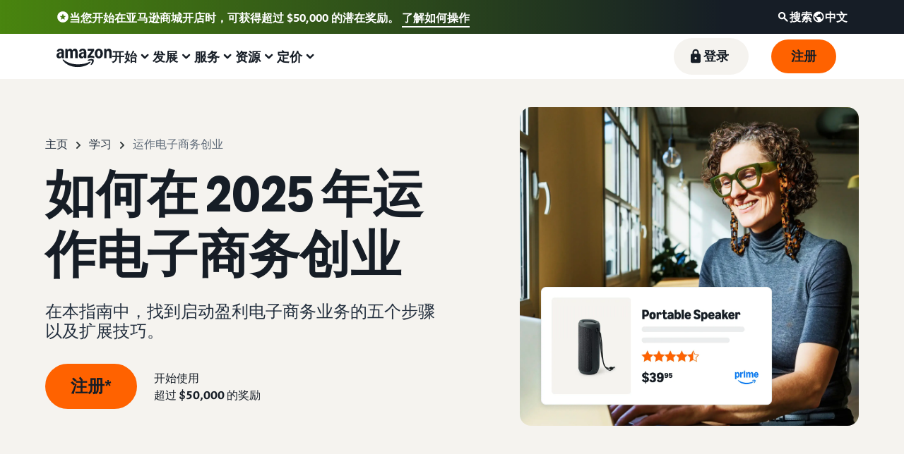

--- FILE ---
content_type: text/html; charset=UTF-8
request_url: https://sell.amazon.com/zh/learn/start-ecommerce-business
body_size: 95600
content:
<!doctype html><html lang="en-US" data-19ax5a9jf="dingo" class="a-no-js"><head><script>var aPageStart = (new Date()).getTime();</script><meta charset="utf-8"/>
<script type='text/javascript'>window.ue_mkt = "scna";</script>
<script type='text/javascript'>var ue_t0=ue_t0||+new Date();</script>
<script type='text/javascript'>
window.ue_ihb = (window.ue_ihb || window.ueinit || 0) + 1;
if (window.ue_ihb === 1) {

var ue_csm = window,
    ue_hob = +new Date();
(function(d){var e=d.ue=d.ue||{},f=Date.now||function(){return+new Date};e.d=function(b){return f()-(b?0:d.ue_t0)};e.stub=function(b,a){if(!b[a]){var c=[];b[a]=function(){c.push([c.slice.call(arguments),e.d(),d.ue_id])};b[a].replay=function(b){for(var a;a=c.shift();)b(a[0],a[1],a[2])};b[a].isStub=1}};e.exec=function(b,a){return function(){try{return b.apply(this,arguments)}catch(c){ueLogError(c,{attribution:a||"undefined",logLevel:"WARN"})}}}})(ue_csm);


    var ue_err_chan = 'jserr';
(function(d,e){function h(f,b){if(!(a.ec>a.mxe)&&f){a.ter.push(f);b=b||{};var c=f.logLevel||b.logLevel;c&&c!==k&&c!==m&&c!==n&&c!==p||a.ec++;c&&c!=k||a.ecf++;b.pageURL=""+(e.location?e.location.href:"");b.logLevel=c;b.attribution=f.attribution||b.attribution;a.erl.push({ex:f,info:b})}}function l(a,b,c,e,g){d.ueLogError({m:a,f:b,l:c,c:""+e,err:g,fromOnError:1,args:arguments},g?{attribution:g.attribution,logLevel:g.logLevel}:void 0);return!1}var k="FATAL",m="ERROR",n="WARN",p="DOWNGRADED",a={ec:0,ecf:0,
pec:0,ts:0,erl:[],ter:[],buffer:[],mxe:50,startTimer:function(){a.ts++;setInterval(function(){d.ue&&a.pec<a.ec&&d.uex("at");a.pec=a.ec},1E4)}};l.skipTrace=1;h.skipTrace=1;h.isStub=1;d.ueLogError=h;d.ue_err=a;e.onerror=l})(ue_csm,window);


var ue_id = '1WN9GG24YC4H79PYNW28',
    ue_url,
    ue_drfp = false,
    ue_navtiming = 1,
    ue_mid = 'A191LFTEBYJTJ3',
    ue_sid = '143-8232239-8463138',
    ue_sn = 'sell.amazon.com',
    ue_furl = 'fls-na.amazon.com',
    ue_surl = 'https://unagi-na.amazon.com/1/events/com.amazon.csm.nexusclient.prod',
    ue_int = 0,
    ue_fcsn = 1,
    ue_urt = 3,
    ue_rpl_ns = 'cel-rpl',
    ue_ddq = 1,
    ue_fpf = '//fls-na.amazon.com/1/batch/1/OP/A191LFTEBYJTJ3:143-8232239-8463138:1WN9GG24YC4H79PYNW28:sell.amazon.com$uedata=s:',
    ue_sbuimp = 1,
    ue_ibft = 0,
    ue_fnt = 0,
    ue_lpsi = 6000,
    ue_lob = '1',
    ue_dsbl_cel = 1,

    ue_swi = 1;
var ue_viz=function(){(function(b,f,d){function g(){return(!(p in d)||0<d[p])&&(!(q in d)||0<d[q])}function h(c){if(b.ue.viz.length<w&&!r){var a=c.type;c=c.originalEvent;/^focus./.test(a)&&c&&(c.toElement||c.fromElement||c.relatedTarget)||(a=g()?f[s]||("blur"==a||"focusout"==a?t:u):t,b.ue.viz.push(a+":"+(+new Date-b.ue.t0)),a==u&&(b.ue.isl&&x("at"),r=1))}}for(var r=0,x=b.uex,a,k,l,s,v=["","webkit","o","ms","moz"],e=0,m=1,u="visible",t="hidden",p="innerWidth",q="innerHeight",w=20,n=0;n<v.length&&!e;n++)if(a=
v[n],k=(a?a+"H":"h")+"idden",e="boolean"==typeof f[k])l=a+"visibilitychange",s=(a?a+"V":"v")+"isibilityState";h({});e&&f.addEventListener(l,h,0);m=g()?1:0;d.addEventListener("resize",function(){var a=g()?1:0;m!==a&&(m=a,h({}))},{passive:!0});b.ue&&e&&(b.ue.pageViz={event:l,propHid:k})})(ue_csm,ue_csm.document,ue_csm.window)};window.ue_viz=ue_viz;

(function(d,h,O){function F(a){return a&&a.replace&&a.replace(/^\s+|\s+$/g,"")}function v(a){return"undefined"===typeof a}function D(a,b){for(var c in b)b[w](c)&&(a[c]=b[c])}function K(a){try{var b=O.cookie.match(RegExp("(^| )"+a+"=([^;]+)"));if(b)return b[2].trim()}catch(c){}}function P(m,b,c){var p=(B||{}).type;if("device"!==c||2!==p&&1!==p){if(m){d.ue_id=a.id=a.rid=m;if("device"===c||"pre-fetch"===c)a.oid=F(m);x&&(x=x.replace(/((.*?:){2})(\w+)/,function(a,b){return b+m}));G&&(e("id",G,m),G=0)}b&&
(x&&(x=x.replace(/(.*?:)(\w|-)+/,function(a,c){return c+b})),d.ue_sid=b);c&&a.tag("page-source:"+c);d.ue_fpf=x}}function Q(){var a={};return function(b){b&&(a[b]=1);b=[];for(var c in a)a[w](c)&&b.push(c);return b}}function C(d,b,c,p){p=p||+new H;var f,k;if(b||v(c)){if(d)for(k in f=b?e("t",b)||e("t",b,{}):a.t,f[d]=p,c)c[w](k)&&e(k,b,c[k]);return p}}function e(d,b,c){var e=b&&b!=a.id?a.sc[b]:a;e||(e=a.sc[b]={});"id"===d&&c&&(R=1);return e[d]=c||e[d]}function S(d,b,c,e,f){c="on"+c;var k=b[c];"function"===
typeof k?d&&(a.h[d]=k):k=function(){};b[c]=function(a){f?(e(a),k(a)):(k(a),e(a))};b[c]&&(b[c].isUeh=1)}function T(m,b,c,p){function q(b,c){var d=[b],g=0,f={},p,k;s.latency={};c?(d.push("m=1"),f[c]=1):f=a.sc;for(k in f)if(f[w](k)){var h=e("wb",k),l=e("t",k)||{},n=e("t0",k)||a.t0,q;if(c||2==h){h=h?g++:"";d.push("sc"+h+"="+k);for(q in l)v(l[q])||null===l[q]||d.push(q+h+"="+(l[q]-n));d.push("t"+h+"="+l[m]);s.latency["t"+h]=l[m];if(e("ctb",k)||e("wb",k))p=1}}!A&&p&&d.push("ctb=1");return d.join("&")}function k(b,
c,g,e,m){if(b){var f=d.ue_err;d.ue_url&&!d.ue_drfp&&!e&&!m&&b&&0<b.length&&(e=new Image,a.iel.push(e),e.src=b,a.count&&a.count("postbackImageSize",b.length));x?(m=h.encodeURIComponent)&&b&&(e=new Image,b=""+d.ue_fpf+m(b)+":"+(+new H-d.ue_t0),a.iel.push(e),e.src=b):a.log&&(a.log(b,"uedata",{n:1}),a.ielf.push(b));f&&!f.ts&&f.startTimer();a.b&&(f=a.b,a.b="",k(f,c,g,1))}}function r(b){var c=B?B.type:I,d=2==c||a.isBFonMshop,c=c&&!d,e=a.bfini;if(!R||a.isBFCache)e&&1<e&&(b+="&bfform=1",c||(a.isBFT=e-1)),
d&&(b+="&bfnt=1",a.isBFT=a.isBFT||1),a.ssw&&a.isBFT&&(a.isBFonMshop&&(a.isNRBF=0),v(a.isNRBF)&&(d=a.ssw(a.oid),d.e||v(d.val)||(a.isNRBF=1<d.val?0:1)),v(a.isNRBF)||(b+="&nrbf="+a.isNRBF)),a.isBFT&&!a.isNRBF&&(b+="&bft="+a.isBFT);return b}if(!a.paused&&(b||v(c))){for(var n in c)c[w](n)&&e(n,b,c[n]);a.isBFonMshop||C("pc",b,c);n="ld"===m&&b&&e("wb",b);var t=e("id",b)||a.id;n||t===a.oid||(G=b,ca(t,(e("t",b)||{}).tc||+e("t0",b),+e("t0",b),e("pty",b),e("spty",b)));var t=e("id",b)||a.id,u=e("id2",b),g=a.url+
"?"+m+"&v="+a.v+"&id="+t,A=e("ctb",b)||e("wb",b),s={eventName:m,version:a.v,id:t,sessionId:d.ue_sid||"",obfuscatedMarketplaceId:d.ue_mid||""},y;A&&(g+="&ctb="+A);u&&(g+="&id2="+u);1<d.ueinit&&(g+="&ic="+d.ueinit);if(!("ld"!=m&&"ul"!=m||b&&b!=t)){if("ld"==m){try{h[L]&&h[L].isUeh&&(h[L]=null)}catch(K){}if(h.chrome)for(u=0;u<M.length;u++)U(J,M[u]);(u=O.ue_backdetect)&&u.ue_back&&u.ue_back.value++;d._uess&&(y=d._uess());a.isl=1}a._bf&&(g+="&bf="+a._bf());d.ue_navtiming&&f&&(e("ctb",t,"1"),a.isBFonMshop||
C("tc",I,I,N));!E||a.isBFonMshop||V||(f&&D(a.t,{na_:f.navigationStart,ul_:f.unloadEventStart,_ul:f.unloadEventEnd,rd_:f.redirectStart,_rd:f.redirectEnd,fe_:f.fetchStart,lk_:f.domainLookupStart,_lk:f.domainLookupEnd,co_:f.connectStart,_co:f.connectEnd,sc_:f.secureConnectionStart,rq_:f.requestStart,rs_:f.responseStart,_rs:f.responseEnd,dl_:f.domLoading,di_:f.domInteractive,de_:f.domContentLoadedEventStart,_de:f.domContentLoadedEventEnd,_dc:f.domComplete,ld_:f.loadEventStart,_ld:f.loadEventEnd,ntd:("function"!==
typeof E.now||v(N)?0:new H(N+E.now())-new H)+a.t0}),B&&D(a.t,{ty:B.type+a.t0,rc:B.redirectCount+a.t0}),V=1);a.isBFonMshop||D(a.t,{hob:d.ue_hob,hoe:d.ue_hoe});a.ifr&&(g+="&ifr=1",s.ifr=!0)}C(m,b,c,p);var z,l;n||b&&b!==t||da(b);(c=d.ue_mbl)&&c.cnt&&!n&&(g+=c.cnt());n?e("wb",b,2):"ld"==m&&(a.lid=F(t));for(z in a.sc)if(1==e("wb",z))break;if(n){if(a.s)return;g=q(g,null)}else c=q(g,null),c!=g&&(c=r(c),a.b=c),y&&(g+=y),g=q(g,b||a.id);g=r(g);if(a.b||n)for(z in a.sc)2==e("wb",z)&&delete a.sc[z];z=0;a._rt&&
(g+="&rt="+a._rt());y=h.csa;if(!n&&y)for(l in c=e("t",b)||{},p=y("PageTiming"),c)c[w](l)&&p("mark",ea[l]||l,c[l]);n||(a.s=0,(l=d.ue_err)&&0<l.ec&&l.pec<l.ec&&(l.pec=l.ec,g+="&ec="+l.ec+"&ecf="+l.ecf),z=e("ctb",b),"ld"!==m||b||a.markers?a.markers&&a.isl&&!n&&b&&D(a.markers,e("t",b)):(a.markers={},D(a.markers,e("t",b))),e("t",b,{}));a.tag&&a.tag().length&&(g+="&csmtags="+a.tag().join("|"),s.csmtags=a.tag(),a.tag=Q());l=a.viz||[];if(c=l.length)l=l.splice(0,c),g+="&viz="+l.join("|"),s.viz=l;v(d.ue_pty)||
(g+="&pty="+d.ue_pty+"&spty="+d.ue_spty+"&pti="+d.ue_pti,s.pty=d.ue_pty,s.spty=d.ue_spty,s.pti=d.ue_pti);a.tabid&&(g+="&tid="+a.tabid);a.aftb&&(g+="&aftb=1");!a._ui||b&&b!=t||(g+=a._ui());g+="&lob="+(d.ue_lob||"0");a.a=g;k(g,m,z,n,b&&"string"===typeof b&&-1!==b.indexOf("csa:"));n||(s.lob=d.ue_lob||"0",(b=y&&y("UEData"))&&b("log",s))}}function da(a){var b=h.ue_csm_markers||{},c;for(c in b)b[w](c)&&C(c,a,I,b[c])}function A(a,b,c){c=c||h;if(c[W])c[W](a,b,!1);else if(c[X])c[X]("on"+a,b)}function U(a,
b,c){c=c||h;if(c[Y])c[Y](a,b,!1);else if(c[Z])c[Z]("on"+a,b)}function $(){function a(){d.onUl()}function b(a){return function(){c[a]||(c[a]=1,T(a))}}var c={},e,f;d.onLd=b("ld");d.onLdEnd=b("ld");d.onUl=b("ul");e={stop:b("os")};h.chrome?(A(J,a),M.push(a)):e[J]=d.onUl;for(f in e)e[w](f)&&S(0,h,f,e[f]);d.ue_viz&&ue_viz();A("load",d.onLd);C("ue")}function ca(e,b,c,f,q){var k=d.ue_mbl,r=h.csa,n=r&&r("SPA"),r=r&&r("PageTiming");k&&k.ajax&&k.ajax(b,c);n&&r&&(e={requestId:e,transitionType:"soft"},"string"===
typeof f&&(e.pageType=f,d.ue_pty=f),"string"===typeof q&&(e.subPageType=q,d.ue_spty=q),n("newPage",e),r("mark","transitionStart",b));a.tag("ajax-transition")}d.ueinit=(d.ueinit||0)+1;var a=d.ue=d.ue||{};a.t0=h.aPageStart||d.ue_t0;a.id=d.ue_id;a.url=d.ue_url;a.rid=d.ue_id;a.a="";a.b="";a.h={};a.s=1;a.t={};a.sc={};a.iel=[];a.ielf=[];a.viz=[];a.v="0.333188.0";a.paused=!1;var w="hasOwnProperty",J="beforeunload",L="on"+J,W="addEventListener",Y="removeEventListener",X="attachEvent",Z="detachEvent",ea={cf:"criticalFeature",
af:"aboveTheFold",fn:"functional",fp:"firstPaint",fcp:"firstContentfulPaint",bb:"bodyBegin",be:"bodyEnd",ld:"loaded"},H=h.Date,E=h.performance||h.webkitPerformance,f=(E||{}).timing,B=(E||{}).navigation,N=(f||{}).navigationStart,x=d.ue_fpf,R=0,V=0,M=[],G=0,I;a.oid=F(a.id);a.lid=F(a.id);a._t0=a.t0;a.tag=Q();a.ifr=h.top!==h.self||h.frameElement?1:0;a.markers=null;a.attach=A;a.detach=U;if("000-0000000-8675309"===d.ue_sid){var aa=K("cdn-rid"),ba=K("session-id");aa&&ba&&P(aa,ba,"cdn")}d.uei=$;d.ueh=S;d.ues=
e;d.uet=C;d.uex=T;a.reset=P;a.pause=function(d){a.paused=d};$()})(ue_csm,ue_csm.window,ue_csm.document);


ue.stub(ue,"event");ue.stub(ue,"onSushiUnload");ue.stub(ue,"onSushiFlush");

ue.stub(ue,"log");ue.stub(ue,"onunload");ue.stub(ue,"onflush");
(function(b){var a=b.ue;a.cv={};a.cv.scopes={};a.cv.buffer=[];a.count=function(b,d,c){var e=a.cv;a.d();c&&c.scope&&(e=a.cv.scopes[c.scope]=a.cv.scopes[c.scope]||{});if(void 0===d)return e[b];e[b]=d;a.cv.buffer.push({c:b,v:d})};a.count("baselineCounter2",1);a&&a.event&&(a.event({requestId:b.ue_id||"rid",server:b.ue_sn||"sn",obfuscatedMarketplaceId:b.ue_mid||"mid"},"csm","csm.CSMBaselineEvent.4"),a.count("nexusBaselineCounter",1,{bf:1}))})(ue_csm);



var ue_hoe = +new Date();
}
window.ueinit = window.ue_ihb;
</script>

<!-- bgbsjwc569592wehgakx3bvy6 -->
<script>window.ue && ue.count && ue.count('CSMLibrarySize', 10409)</script><meta name="a2z:request_id" content="1WN9GG24YC4H79PYNW28"><meta name="a2z:mons_app_name" content="JellyfishSellDotTenant"><meta name="a2z:mons_config_name" content="JellyfishSellDotWeblab"><meta name="a2z:mons_site_name" content="sellDotAmazon"><meta name="relevancyMultiplier" content="1"><meta name="description" content="了解在 2025 年运作电子商务创业的步骤和最佳实践。"><meta name="robots" content="index, follow"><meta property="og:title" content="如何运作电子商务创业 | 我要开店"><meta property="og:description" content="了解在 2025 年运作电子商务创业的步骤和最佳实践。"><meta property="og:type" content="website"><meta property="og:image" content="https://m.media-amazon.com/images/G/01/sell/images/ogp/start-ecom-ogp.webp"><meta name="twitter:card" content="summary_large_image"><meta name="twitter:title" content="如何运作电子商务创业 | 我要开店"><meta name="twitter:description" content="了解在 2025 年运作电子商务创业的步骤和最佳实践。"><meta name="twitter:image" content="https://m.media-amazon.com/images/G/01/sell/images/ogp/start-ecom-ogp.webp"><link rel="shortcut icon" type="image/x-icon" href="https://m.media-amazon.com/images/G/01/sell/images/favicon.ico"><link rel="canonical" href="https://sell.amazon.com/zh/learn/start-ecommerce-business"><script>!function(){if(window.BOOMR&&(window.BOOMR.version||window.BOOMR.snippetExecuted))return;window.BOOMR=window.BOOMR||{},window.BOOMR.snippetExecuted=!0;var e,t,n,o=document.createElement("iframe"),d=window;function i(e){d.BOOMR_onload=e&&e.timeStamp||(new Date).getTime()}d.addEventListener?d.addEventListener("load",i,!1):d.attachEvent&&d.attachEvent("onload",i),o.src="javascript:void(0)",o.title="",o.role="presentation",(o.frameElement||o).style.cssText="width:0;height:0;border:0;display:none;",(n=document.getElementsByTagName("script")[0])?n.parentNode.insertBefore(o,n):document.getElementsByTagName("head")[0].appendChild(o);try{t=o.contentWindow.document}catch(n){e=document.domain,o.src="javascript:var d=document.open();d.domain='"+e+"';void(0);",t=o.contentWindow.document}t.open()._l=function(){var t=this.createElement("script");e&&(this.domain=e),t.id="boomr-if-as",t.src="https://d1t40axu4ik42k.cloudfront.net/boomerang.8c6c93a3f6c6106b3e97.min.js",window.BOOMR_lstart=(new Date).getTime(),this.body.appendChild(t)},t.write('<body onload="document._l();">'),t.close()}();</script><script type="text/javascript" id="cathode-loader" async="" data-mons="true" data-browser-performance="true" data-http_request_id="1WN9GG24YC4H79PYNW28" data-sn="sellDotAmazon" data-domain="prod" data-realm="USAmazon" data-application-name="JellyfishSellDotTenant" src="https://d1t40axu4ik42k.cloudfront.net/cathodeBoomerang.b3b0c8f9b72100087444.min.js"></script><script>
(function(b,a,c,d){if((b=b.AmazonUIPageJS||b.P)&&b.when&&b.register){c=[];for(a=a.currentScript;a;a=a.parentElement)a.id&&c.push(a.id);return b.log("A copy of P has already been loaded on this page.","FATAL",c.join(" "))}})(window,document,Date);(function(a,b,c,d){"use strict";a._pSetI=function(){return null}})(window,document,Date);(function(c,e,I,B){"use strict";c._pd=function(){var a,u;return function(C,f,h,k,b,D,v,E,F){function w(d){try{return d()}catch(J){return!1}}function l(){if(m){var d={w:c.innerWidth||b.clientWidth,h:c.innerHeight||b.clientHeight};5<Math.abs(d.w-q.w)||50<d.h-q.h?(q=d,n=4,(d=a.mobile||a.tablet?450<d.w&&d.w>d.h:1250<=d.w)?k(b,"a-ws"):b.className=v(b,"a-ws")):0<n&&(n--,x=setTimeout(l,16))}}function G(d){(m=d===B?!m:!!d)&&l()}function H(){return m}if(!u){u=!0;var r=function(){var d=["O","ms","Moz","Webkit"],
c=e.createElement("div");return{testGradients:function(){return!0},test:function(a){var b=a.charAt(0).toUpperCase()+a.substr(1);a=(d.join(b+" ")+b+" "+a).split(" ");for(b=a.length;b--;)if(""===c.style[a[b]])return!0;return!1},testTransform3d:function(){return!0}}}(),y=b.className,z=/(^| )a-mobile( |$)/.test(y),A=/(^| )a-tablet( |$)/.test(y);a={audio:function(){return!!e.createElement("audio").canPlayType},video:function(){return!!e.createElement("video").canPlayType},canvas:function(){return!!e.createElement("canvas").getContext},
svg:function(){return!!e.createElementNS&&!!e.createElementNS("http://www.w3.org/2000/svg","svg").createSVGRect},offline:function(){return navigator.hasOwnProperty&&navigator.hasOwnProperty("onLine")&&navigator.onLine},dragDrop:function(){return"draggable"in e.createElement("span")},geolocation:function(){return!!navigator.geolocation},history:function(){return!(!c.history||!c.history.pushState)},webworker:function(){return!!c.Worker},autofocus:function(){return"autofocus"in e.createElement("input")},
inputPlaceholder:function(){return"placeholder"in e.createElement("input")},textareaPlaceholder:function(){return"placeholder"in e.createElement("textarea")},localStorage:function(){return"localStorage"in c&&null!==c.localStorage},orientation:function(){return"orientation"in c},touch:function(){return"ontouchend"in e},gradients:function(){return r.testGradients()},hires:function(){var a=c.devicePixelRatio&&1.5<=c.devicePixelRatio||c.matchMedia&&c.matchMedia("(min-resolution:144dpi)").matches;E("hiRes"+
(z?"Mobile":A?"Tablet":"Desktop"),a?1:0);return a},transform3d:function(){return r.testTransform3d()},touchScrolling:function(){return f(/Windowshop|android|OS ([5-9]|[1-9][0-9]+)(_[0-9]{1,2})+ like Mac OS X|SOFTWARE=([5-9]|[1-9][0-9]+)(.[0-9]{1,2})+.*DEVICE=iPhone|Chrome|Silk|Firefox|Trident.+?; Touch/i)},ios:function(){return f(/OS [1-9][0-9]*(_[0-9]*)+ like Mac OS X/i)&&!f(/trident|Edge/i)},android:function(){return f(/android.([1-9]|[L-Z])/i)&&!f(/trident|Edge/i)},mobile:function(){return z},
tablet:function(){return A},rtl:function(){return"rtl"===b.dir}};for(var g in a)a.hasOwnProperty(g)&&(a[g]=w(a[g]));for(var t="textShadow textStroke boxShadow borderRadius borderImage opacity transform transition".split(" "),p=0;p<t.length;p++)a[t[p]]=w(function(){return r.test(t[p])});var m=!0,x=0,q={w:0,h:0},n=4;l();h(c,"resize",function(){clearTimeout(x);n=4;l()});b.className=v(b,"a-no-js");k(b,"a-js");!f(/OS [1-8](_[0-9]*)+ like Mac OS X/i)||c.navigator.standalone||f(/safari/i)||k(b,"a-ember");
h=[];for(g in a)a.hasOwnProperty(g)&&a[g]&&h.push("a-"+g.replace(/([A-Z])/g,function(a){return"-"+a.toLowerCase()}));k(b,h.join(" "));b.setAttribute("data-aui-build-date",F);C.register("p-detect",function(){return{capabilities:a,localStorage:a.localStorage&&D,toggleResponsiveGrid:G,responsiveGridEnabled:H}});return a||{}}}}()})(window,document,Date);(function(a,p,q,k){function m(e,b,c,g){a.P.when.apply(a.P,b).register("flow:"+e,function(){var a=g.apply(this,arguments);return c||a})}function l(e){a.P.log(e,"FATAL","AmazonUIPageJS@AUIDefineJS")}function f(a,b,c){Object.defineProperty(a,b,{value:c,writable:!1})}function n(e,b,c){"string"!==typeof e&&a.P.error("Anonymous modules are not supported.");var g=c!==k?c:"function"===typeof b?b:k;g||a.P.error("A callback must be provided");var f,h=[];if(c&&Array.isArray(b)&&(h=b.reduce(function(b,d){if("module"===
d||"require"===d)a.P.error('"module" or "require" injection is not supported.');else if("exports"===d){d=f={};var c="flow:"+e+"-exports";a.P.declare(c,d);b.push(c)}else 0!==d.lastIndexOf("@amzn/",0)?l("Dependency "+d+" does not begin with '@amzn/'"):b.push("flow:"+d);return b},[]),b.length!==h.length))return;m(e,h,f,g)}"use strict";Object.prototype.hasOwnProperty.call(a,"aui")?l("AUIDefineJS is already present globally"):(f(a,"aui",{}),f(a.aui,"amd_define",n))})(window,document,Date);(function(g,h,C,D){function K(a){l&&l.tag&&l.tag(p(":","aui",a))}function q(a,b){l&&l.count&&l.count("aui:"+a,0===b?0:b||(l.count("aui:"+a)||0)+1)}function L(a){try{return a.test(navigator.userAgent)}catch(b){return!1}}function x(a,b,c){a.addEventListener?a.addEventListener(b,c,!1):a.attachEvent&&a.attachEvent("on"+b,c)}function p(a,b,c,f){b=b&&c?b+a+c:b||c;return f?p(a,b,f):b}function y(a,b,c){try{Object.defineProperty(a,b,{value:c,writable:!1})}catch(f){a[b]=c}return c}function M(a,b){a.className=
N(a,b)+" "+b}function N(a,b){return(" "+a.className+" ").split(" "+b+" ").join(" ").replace(/^ | $/g,"")}function aa(a,b,c){var f=c=a.length,e=function(){f--||(E.push(b),F||(m?m.set(z):setTimeout(z,0),F=!0))};for(e();c--;)O[a[c]]?e():(u[a[c]]=u[a[c]]||[]).push(e)}function ba(a,b,c,f,e){var d=h.createElement(a?"script":"link");x(d,"error",f);e&&x(d,"load",e);a?(d.type="text/javascript",d.async=!0,c&&/AUIClients|images[/]I/.test(b)&&d.setAttribute("crossorigin","anonymous"),d.src=b):(d.rel="stylesheet",
d.href=b);h.getElementsByTagName("head")[0].appendChild(d)}function P(a,b){return function(c,f){function e(){ba(b,c,d,function(b){G?q("resource_unload"):d?(d=!1,q("resource_retry"),e()):(q("resource_error"),a.log("Asset failed to load: "+c));b&&b.stopPropagation?b.stopPropagation():g.event&&(g.event.cancelBubble=!0)},f)}if(Q[c])return!1;Q[c]=!0;q("resource_count");var d=!0;return!e()}}function ca(a,b,c){for(var f={name:a,guard:function(c){return b.guardFatal(a,c)},guardTime:function(a){return b.guardTime(a)},
logError:function(c,d,e){b.logError(c,d,e,a)}},e=[],d=0;d<c.length;d++)A.hasOwnProperty(c[d])&&(e[d]=H.hasOwnProperty(c[d])?H[c[d]](A[c[d]],f):A[c[d]]);return e}function v(a,b,c,f,e){return function(d,k){function n(){var a=null;f?a=k:"function"===typeof k&&(q.start=r(),a=k.apply(g,ca(d,h,l)),q.end=r());if(b){A[d]=a;a=d;for(O[a]=!0;(u[a]||[]).length;)u[a].shift()();delete u[a]}q.done=!0}var h=e||this;"function"===typeof d&&(k=d,d=D);b&&(d=d?d.replace(R,""):"__NONAME__",I.hasOwnProperty(d)&&h.error(p(", reregistered by ",
p(" by ",d+" already registered",I[d]),h.attribution),d),I[d]=h.attribution);for(var l=[],m=0;m<a.length;m++)l[m]=a[m].replace(R,"");var q=w[d||"anon"+ ++da]={depend:l,registered:r(),namespace:h.namespace};d&&ea.hasOwnProperty(d);c?n():aa(l,h.guardFatal(d,n),d);return{decorate:function(a){H[d]=h.guardFatal(d,a)}}}}function S(a){return function(){var b=Array.prototype.slice.call(arguments);return{execute:v(b,!1,a,!1,this),register:v(b,!0,a,!1,this)}}}function J(a,b){return function(c,f){f||(f=c,c=
D);var e=this.attribution;return function(){n.push(b||{attribution:e,name:c,logLevel:a});var d=f.apply(this,arguments);n.pop();return d}}}function B(a,b){this.load={js:P(this,!0),css:P(this)};y(this,"namespace",b);y(this,"attribution",a)}function T(){h.body?k.trigger("a-bodyBegin"):setTimeout(T,20)}"use strict";var t=C.now=C.now||function(){return+new C},r=function(a){return a&&a.now?a.now.bind(a):t}(g.performance),fa=r(),ea={},l=g.ue;K();K("aui_build_date:3.25.10-2025-12-15");var U={getItem:function(a){try{return g.localStorage.getItem(a)}catch(b){}},
setItem:function(a,b){try{return g.localStorage.setItem(a,b)}catch(c){}}},m=g._pSetI(),E=[],ha=[],F=!1,ia=navigator.scheduling&&"function"===typeof navigator.scheduling.isInputPending;var z=function(){for(var a=m?m.set(z):setTimeout(z,0),b=t();ha.length||E.length;)if(E.shift()(),m&&ia){if(150<t()-b&&!navigator.scheduling.isInputPending()||50<t()-b&&navigator.scheduling.isInputPending())return}else if(50<t()-b)return;m?m.clear(a):clearTimeout(a);F=!1};var O={},u={},Q={},G=!1;x(g,"beforeunload",function(){G=
!0;setTimeout(function(){G=!1},1E4)});var R=/^prv:/,I={},A={},H={},w={},da=0,ja=String.fromCharCode(92),n=[],V=!0,W=g.onerror;g.onerror=function(a,b,c,f,e){e&&"object"===typeof e||(e=Error(a,b,c),e.columnNumber=f,e.stack=b||c||f?p(ja,e.message,"at "+p(":",b,c,f)):D);var d=n.pop()||{};e.attribution=p(":",e.attribution||d.attribution,d.name);e.logLevel=d.logLevel;e.attribution&&console&&console.log&&console.log([e.logLevel||"ERROR",a,"thrown by",e.attribution].join(" "));n=[];W&&(d=[].slice.call(arguments),
d[4]=e,W.apply(g,d))};B.prototype={logError:function(a,b,c,f){b={message:b,logLevel:c||"ERROR",attribution:p(":",this.attribution,f)};if(g.ueLogError)return g.ueLogError(a||b,a?b:null),!0;console&&console.error&&(console.log(b),console.error(a));return!1},error:function(a,b,c,f){a=Error(p(":",f,a,c));a.attribution=p(":",this.attribution,b);throw a;},guardError:J(),guardFatal:J("FATAL"),guardCurrent:function(a){var b=n[n.length-1];return b?J(b.logLevel,b).call(this,a):a},guardTime:function(a){var b=
n[n.length-1],c=b&&b.name;return c&&c in w?function(){var b=r(),e=a.apply(this,arguments);w[c].async=(w[c].async||0)+r()-b;return e}:a},log:function(a,b,c){return this.logError(null,a,b,c)},declare:v([],!0,!0,!0),register:v([],!0),execute:v([]),AUI_BUILD_DATE:"3.25.10-2025-12-15",when:S(),now:S(!0),trigger:function(a,b,c){var f=t();this.declare(a,{data:b,pageElapsedTime:f-(g.aPageStart||NaN),triggerTime:f});c&&c.instrument&&X.when("prv:a-logTrigger").execute(function(b){b(a)})},handleTriggers:function(){this.log("handleTriggers deprecated")},
attributeErrors:function(a){return new B(a)},_namespace:function(a,b){return new B(a,b)},setPriority:function(a){V?V=!1:this.log("setPriority only accept the first call.")}};var k=y(g,"AmazonUIPageJS",new B);var X=k._namespace("PageJS","AmazonUI");X.declare("prv:p-debug",w);k.declare("p-recorder-events",[]);k.declare("p-recorder-stop",function(){});y(g,"P",k);T();if(h.addEventListener){var Y;h.addEventListener("DOMContentLoaded",Y=function(){k.trigger("a-domready");h.removeEventListener("DOMContentLoaded",
Y,!1)},!1)}var Z=h.documentElement,ka=g._pd(k,L,x,M,Z,U,N,q,"3.25.10-2025-12-15");L(/UCBrowser/i)||ka.localStorage&&M(Z,U.getItem("a-font-class"));k.declare("a-event-revised-handling",!1);k.declare("a-fix-event-off",!1);q("pagejs:pkgExecTime",r()-fa)})(window,document,Date);(function(d,C,E,F){function t(m){e&&e.tag&&e.tag(f(":","aui",m))}function g(m,d){e&&e.count&&e.count("aui:"+m,0===d?0:d||(e.count("aui:"+m)||0)+1)}function v(d){try{return d.test(navigator.userAgent)}catch(x){return!1}}function k(d){return"function"===typeof d}function w(d,f,h){d.addEventListener?d.addEventListener(f,h,!1):d.attachEvent&&d.attachEvent("on"+f,h)}function f(d,g,h,k){g=g&&h?g+d+h:g||h;return k?f(d,g,k):g}"use strict";var e=d.ue,z=String.fromCharCode(92);P.execute("RetailPageServiceWorker",
function(){function m(a,b){l.controller&&a?(a={feature:"retail_service_worker_messaging",command:a},b&&(a.data=b),l.controller.postMessage(a)):a&&g("sw:sw_message_no_ctrl",1)}function x(a){var b=a.data;if(b&&"retail_service_worker_messaging"===b.feature&&b.command&&b.data){var c=b.data;a=d.ue;var n=d.ueLogError;switch(b.command){case "log_counter":a&&k(a.count)&&c.name&&a.count(c.name,0===c.value?0:c.value||1);break;case "log_tag":a&&k(a.tag)&&c.tag&&(a.tag(c.tag),b=d.uex,a.isl&&k(b)&&b("at"));break;
case "log_error":n&&k(n)&&c.message&&n({message:c.message,logLevel:c.level||"ERROR",attribution:c.attribution||"RetailServiceWorker"});break;case "log_weblab_trigger":if(!c.weblab||!c.treatment)break;a&&k(a.trigger)?a.trigger(c.weblab,c.treatment):(g("sw:wt:miss"),g("sw:wt:miss:"+c.weblab+":"+c.treatment));break;default:g("sw:unsupported_message_command",1)}}}function h(a,b){return"sw:"+(b||"")+":"+a+":"}function y(){p.forEach(function(a){t(a)})}function r(a){return a.capabilities.isAmazonApp&&a.capabilities.android}
function A(a,b,c){if(b)if(b.mshop&&r(a))a=h(c,"mshop_and"),b=b.mshop.action,p.push(a+"supported"),b(a,c);else if(b.browser){a=v(/Chrome/i)&&!v(/Edge/i)&&!v(/OPR/i)&&!a.capabilities.isAmazonApp&&!v(new RegExp(z+"bwv"+z+"b"));var d=b.browser;b=h(c,"browser");a?(a=d.action,p.push(b+"supported"),a(b,c)):p.push(b+"unsupported")}}function B(a,b,c){a&&p.push(h("register",c)+"unsupported");b&&p.push(h("unregister",c)+"unsupported");y()}try{var l=navigator.serviceWorker}catch(a){t("sw:nav_err")}(function(){if(l){var a=
function(){m("page_loaded",{rid:d.ue_id,mid:d.ue_mid,pty:d.ue_pty,sid:d.ue_sid,spty:d.ue_spty,furl:d.ue_furl})};w(l,"message",x);m("client_messaging_ready");P.when("load").execute(a);w(l,"controllerchange",function(){m("client_messaging_ready");"complete"===C.readyState&&a()})}})();var p=[],q=function(a,b){var c=d.uex,n=d.uet;a=f(":","aui","sw",a);"ld"===b&&k(c)?c("ld",a,{wb:1}):k(n)&&n(b,a,{wb:1})},D=function(a,b,c){function n(a){b&&k(b.failure)&&b.failure(a)}function h(){m=setTimeout(function(){t(f(":",
"sw:"+e,u.TIMED_OUT));n({ok:!1,statusCode:u.TIMED_OUT,done:!1});q(e,"ld")},c||4E3)}var u={NO_CONTROLLER:"no_ctrl",TIMED_OUT:"timed_out",UNSUPPORTED_BROWSER:"unsupported_browser",UNEXPECTED_RESPONSE:"unexpected_response"},e=f(":",a.feature,a.command),m,p=!0;if("MessageChannel"in d&&l&&"controller"in l)if(l.controller){var r=new MessageChannel;r.port1.onmessage=function(c){(c=c.data)&&c.feature===a.feature&&c.command===a.command?(p&&(q(e,"cf"),p=!1),q(e,"af"),clearTimeout(m),c.done||h(),c.ok?b&&k(b.success)&&
b.success(c):n(c),c.done&&q(e,"ld")):g(f(":","sw:"+e,u.UNEXPECTED_RESPONSE),1)};h();q(e,"bb");l.controller.postMessage(a,[r.port2])}else t(f(":","sw:"+a.feature,u.NO_CONTROLLER)),n({ok:!1,statusCode:u.NO_CONTROLLER,done:!0});else t(f(":","sw:"+a.feature,u.UNSUPPORTED_BROWSER)),n({ok:!1,statusCode:u.UNSUPPORTED_BROWSER,done:!0})};(function(){l?(q("ctrl_changed","bb"),l.addEventListener("controllerchange",function(){t("sw:ctrl_changed");q("ctrl_changed","ld")})):g(f(":","sw:ctrl_changed","sw_unsupp"),
1)})();(function(){var a=function(){q(b,"ld");var a=d.uex;D({feature:"page_proxy",command:"request_feature_tags"},{success:function(b){b=b.data;Array.isArray(b)&&b.forEach(function(a){"string"===typeof a?t(f(":","sw:ppft",a)):g(f(":","sw:ppft","invalid_tag"),1)});g(f(":","sw:ppft","success"),1);e&&e.isl&&k(a)&&a("at")},failure:function(a){g(f(":","sw:ppft","error:"+(a.statusCode||"ppft_error")),1)}})};if("requestIdleCallback"in d){var b=f(":","ppft","callback_ricb");d.requestIdleCallback(a,{timeout:1E3})}else b=
f(":","ppft","callback_timeout"),setTimeout(a,0);q(b,"bb")})();(function(a){var b=a.reg,c=a.unreg;l&&l.getRegistrations?(P.when("A").execute(function(b){if((a.reg.mshop||a.unreg.mshop)&&"function"===typeof r&&r(b)){var f=a.reg.mshop?"T1":"C",e=d.ue;e&&e.trigger?e.trigger("MSHOP_SW_CLIENT_446196",f):g("sw:mshop:wt:failed")}A(b,c,"unregister")}),w(d,"load",function(){P.when("A").execute(function(a){A(a,b,"register");y()})})):(B(b&&b.browser,c&&c.browser,"browser"),P.when("A").execute(function(a){"function"===
typeof r&&r(a)&&B(b&&b.mshop,c&&c.mshop,"mshop_and")}))})({reg:{},unreg:{}})})})(window,document,Date);  (window.AmazonUIPageJS ? AmazonUIPageJS : P).load.js('https:\/\/m.media\-amazon.com\/images\/I\/11zuylp74DL._RC|61xJcNKKLXL.js,11Y+5x+kkTL.js,51LPrROZ2JL.js,11yKORv\-GTL.js,11GgN1+C7hL.js,01+z+uIeJ\-L.js,01VRMV3FBdL.js_.js?AUIClients\/AmazonUIBaseJS');
</script>
<title>如何运作电子商务创业 | 我要开店</title><script type='text/javascript'>
window.ue_ihe = (window.ue_ihe || 0) + 1;
if (window.ue_ihe === 1) {
(function(k,l,g){function m(a){c||(c=b[a.type].id,"undefined"===typeof a.clientX?(e=a.pageX,f=a.pageY):(e=a.clientX,f=a.clientY),2!=c||h&&(h!=e||n!=f)?(r(),d.isl&&l.setTimeout(function(){p("at",d.id)},0)):(h=e,n=f,c=0))}function r(){for(var a in b)b.hasOwnProperty(a)&&d.detach(a,m,b[a].parent)}function s(){for(var a in b)b.hasOwnProperty(a)&&d.attach(a,m,b[a].parent)}function t(){var a="";!q&&c&&(q=1,a+="&ui="+c);return a}var d=k.ue,p=k.uex,q=0,c=0,h,n,e,f,b={click:{id:1,parent:g},mousemove:{id:2,
parent:g},scroll:{id:3,parent:l},keydown:{id:4,parent:g}};d&&p&&(s(),d._ui=t)})(ue_csm,window,document);




ue_csm.ue.stub(ue,"impression");


ue.stub(ue,"trigger");


if(window.ue&&uet) { uet('bb'); }

}
</script>
<script>window.ue && ue.count && ue.count('CSMLibrarySize', 819)</script></head><body class="a-aui_72554-c a-aui_template_weblab_cache_333406-c a-aui_killswitch_csa_logger_372963-c a-bw_aui_cxc_alert_measurement_1074111-c a-bw_aui_stepper_enable_strategies_1_1330429-c"><div id="a-page"><script type="a-state" data-a-state="{&quot;key&quot;:&quot;a-wlab-states&quot;}" >
    {"BW_AUI_STEPPER_ENABLE_STRATEGIES_1_1330429":"C","AUI_TEMPLATE_WEBLAB_CACHE_333406":"C","BW_AUI_CXC_ALERT_MEASUREMENT_1074111":"C","AUI_72554":"C","AUI_KILLSWITCH_CSA_LOGGER_372963":"C"}
</script>
    <img height="1" width="1" style='display:none;visibility:hidden;' src='//fls-na.amazon.com/1/batch/1/OP/A191LFTEBYJTJ3:143-8232239-8463138:1WN9GG24YC4H79PYNW28$uedata=s:%2Frd%2Fuedata%3Fstaticb%26id%3D1WN9GG24YC4H79PYNW28:0' alt="" onload="window.ue_sbl && window.ue_sbl();"/>


<script>
!function(){function n(n,t){var r=i(n);return t&&(r=r("instance",t)),r}var r=[],c=0,i=function(t){return function(){var n=c++;return r.push([t,[].slice.call(arguments,0),n,{time:Date.now()}]),i(n)}};n._s=r,this.csa=n}();;
csa('Config', {});
if (window.csa) {
    csa("Config", {
        
        'Events.Namespace': 'csa',
        'ObfuscatedMarketplaceId': 'A191LFTEBYJTJ3',
        'Events.SushiEndpoint': 'https://unagi.amazon.com/1/events/com.amazon.csm.csa.prod',
        'Events.SushiCsaVIP': 'unagi.amazon.com',
        'Events.SushiCsaSourceGroup': 'com.amazon.csm.csa.prod',
        'Events.SushiCsaCustomSourceGroup': 'com.amazon.csm.customsg.prod',
        'Events.SushiEndpointPattern': 'https://%s/1/events/%s',
        'CacheDetection.RequestID': "1WN9GG24YC4H79PYNW28",
        'CacheDetection.Callback': window.ue && ue.reset,
        'Transport.nonBatchSchema': "csa.UEData.3",
        'LCP.elementDedup': 1,
        'lob': '1'
    });

    csa("Events")("setEntity", {
        page: {requestId: "1WN9GG24YC4H79PYNW28", meaningful: "interactive"},
        session: {id: "143-8232239-8463138"}
    });
}
!function(r){var e,i,o="splice",u=r.csa,f={},c={},a=r.csa._s,l=0,s=0,g=-1,h={},d={},v={},n=Object.keys,p=function(){};function t(n,t){return u(n,t)}function b(n,t){var r=c[n]||{};k(r,t),c[n]=r,s++,D(O,0)}function m(n,t,r){var i=!0;return t=S(t),r&&r.buffered&&(i=(v[n]||[]).every(function(n){return!1!==t(n)})),i?(h[n]||(h[n]=[]),h[n].push(t),function(){!function(n,t){var r=h[n];r&&r[o](r.indexOf(t),1)}(n,t)}):p}function w(n,t){if(t=S(t),n in d)return t(d[n]),p;return m(n,function(n){return t(n),!1})}function y(n,t){if(u("Errors")("logError",n),f.DEBUG)throw t||n}function E(){return Math.abs(4294967295*Math.random()|0).toString(36)}function S(n,t){return function(){try{return n.apply(this,arguments)}catch(n){y(n.message||n,n)}}}function D(n,t){return r.setTimeout(S(n),t)}function O(){for(var n=0;n<a.length;){var t=a[n],r=t[0]in c;if(!r&&!i)return void(l=a.length);r?(a[o](l=n,1),U(t)):n++}g=s}function U(n){var t=c[n[0]],r=n[1],i=r[0];if(!t||!t[i])return y("Undefined function: "+t+"/"+i);e=n[3],c[n[2]]=t[i].apply(t,r.slice(1))||{},e=0}function I(){i=1,O()}function k(t,r){n(r).forEach(function(n){t[n]=r[n]})}w("$beforeunload",I),b("Config",{instance:function(n){k(f,n)}}),u.plugin=S(function(n){n(t)}),t.config=f,t.register=b,t.on=m,t.once=w,t.blank=p,t.emit=function(n,t,r){for(var i=h[n]||[],e=0;e<i.length;)!1===i[e](t)?i[o](e,1):e++;d[n]=t||{},r&&r.buffered&&(v[n]||(v[n]=[]),100<=v[n].length&&v[n].shift(),v[n].push(t||{}))},t.UUID=function(){return[E(),E(),E(),E()].join("-")},t.time=function(n){var t=e?new Date(e.time):new Date;return"ISO"===n?t.toISOString():t.getTime()},t.error=y,t.warn=function(n,t){if(u("Errors")("logWarn",n),f.DEBUG)throw t||n},t.exec=S,t.timeout=D,t.interval=function(n,t){return r.setInterval(S(n),t)},(t.global=r).csa._s.push=function(n){n[0]in c&&(!a.length||i)?(U(n),a.length&&g!==s&&O()):a[o](l++,0,n)},O(),f["StubCalls.Cleanup.Onload"]&&w("$load",I),D(function(){D(I,f.SkipMissingPluginsTimeout||5e3)},1)}("undefined"!=typeof window?window:global);csa.plugin(function(o){var f="addEventListener",e="requestAnimationFrame",t=o.exec,r=o.global,u=o.on;o.raf=function(n){if(r[e])return r[e](t(n))},o.on=function(n,e,t,r){if(n&&"function"==typeof n[f]){var i=o.exec(t);return n[f](e,i,r),function(){n.removeEventListener(e,i,r)}}return"string"==typeof n?u(n,e,t,r):o.blank}});csa.plugin(function(o){var t,n,r={},e="localStorage",c="sessionStorage",a="local",i="session",u=o.exec;function s(e,t){var n;try{r[t]=!!(n=o.global[e]),n=n||{}}catch(e){r[t]=!(n={})}return n}function f(){t=t||s(e,a),n=n||s(c,i)}function l(e){return e&&e[i]?n:t}o.store=u(function(e,t,n){f();var o=l(n);return e?t?void(o[e]=t):o[e]:Object.keys(o)}),o.storageSupport=u(function(){return f(),r}),o.deleteStored=u(function(e,t){f();var n=l(t);if("function"==typeof e)for(var o in n)n.hasOwnProperty(o)&&e(o,n[o])&&delete n[o];else delete n[e]})});csa.plugin(function(n){n.types={ovl:function(n){var r=[];if(n)for(var i in n)n.hasOwnProperty(i)&&r.push(n[i]);return r}}});csa.plugin(function(a){var e=a.config,t=a.global,r=t.location||{},n=r.host,o=t.document||{},l=e.Application||"Other"+(n?":"+n:""),i="UEData",c=e["KillSwitch."+i],s=e["Transport.AnonymizeRequests"]||!1,p="csa.UEData.3",f="csa",u=a("Transport");c||a.register(i,{log:function(e){if(function(e){return!e||"object"==typeof e&&0===Object.keys(e).length}(e))a.warn("Received empty or null uedata input");else{var t=function(t){var n={schemaId:p,timestamp:a.time("ISO"),producerId:f,messageId:a.UUID(),application:l,url:s?r.href.split("?")[0]:r.href,referrer:s?o.referrer.split("?")[0]:o.referrer};return["eventName","lob","ifr","id","csmtags","viz","sessionId","obfuscatedMarketplaceId"].forEach(function(e){null!=t[e]&&(n[e]=t[e])}),["pty","spty","pti"].forEach(function(e){null!=t[e]&&(n.pageInfo=n.pageInfo||{},n.pageInfo[e]=t[e])}),t.latency&&t.latency.t&&(n.t=t.latency.t+""),n}(e);!function(e){return e.pageInfo&&null!=e.pageInfo.pty&&null!=e.pageInfo.spty&&null!=e.pageInfo.pti&&(e.viz&&0<e.viz.length||e.csmtags&&0<e.csmtags.length)}(t)?u("log",t):u("log",t,{forceSend:!0})}}})});csa.plugin(function(a){var e=a.config,n="Errors",c="fcsmln",s=e["KillSwitch."+n];function r(n){return function(e){a("Metrics",{producerId:"csa",dimensions:{message:e}})("recordMetric",n,1)}}function t(r){var t,o,l=a("Events",{producerId:r.producerId,lob:e.lob||"0"}),i=["name","type","csm","adb"],u={url:"pageURL",file:"f",line:"l",column:"c"};this.log=function(e){if(!s&&!function(e){if(!e)return!0;for(var n in e)return!1;return!0}(e)){var n=r.logOptions||{ent:{page:["pageType","subPageType","requestId"]}};l("log",function(n){return t=a.UUID(),o={messageId:t,schemaId:r.schemaId||"<ns>.Error.6",errorMessage:n.m||null,attribution:n.attribution||null,logLevel:"FATAL",url:null,file:null,line:null,column:null,stack:n.s||[],context:n.cinfo||{},metadata:{}},n.logLevel&&(o.logLevel=""+n.logLevel),i.forEach(function(e){n[e]&&(o.metadata[e]=n[e])}),c in n&&(o.metadata[c]=n[c]+""),"INFO"===n.logLevel||Object.keys(u).forEach(function(e){"number"!=typeof n[u[e]]&&"string"!=typeof n[u[e]]||(o[e]=""+n[u[e]])}),o}(e),n)}}}a.register(n,{instance:function(e){return new t(e||{})},logError:r("jsError"),logWarn:r("jsWarn")})});csa.plugin(function(o){var r,e,n,t,a,i="function",u="willDisappear",f="$app.",p="$document.",c="focus",s="blur",d="active",l="resign",$=o.global,b=o.exec,m=o.config["Transport.AnonymizeRequests"]||!1,g=o("Events"),h=$.location,v=$.document||{},y=$.P||{},P=(($.performance||{}).navigation||{}).type,w=o.on,k=o.emit,E=v.hidden,T={};h&&v&&(w($,"beforeunload",D),w($,"pagehide",D),w(v,"visibilitychange",R(p,function(){return v.visibilityState||"unknown"})),w(v,c,R(p+c)),w(v,s,R(p+s)),y.when&&y.when("mash").execute(function(e){e&&(w(e,"appPause",R(f+"pause")),w(e,"appResume",R(f+"resume")),R(f+"deviceready")(),$.cordova&&$.cordova.platformId&&R(f+cordova.platformId)(),w(v,d,R(f+d)),w(v,l,R(f+l)))}),e=$.app||{},n=b(function(){k(f+"willDisappear"),D()}),a=typeof(t=e[u])==i,e[u]=b(function(){n(),a&&t()}),$.app||($.app=e),"complete"===v.readyState?A():w($,"load",A),E?S():x(),o.on("$app.blur",S),o.on("$app.focus",x),o.on("$document.blur",S),o.on("$document.focus",x),o.on("$document.hidden",S),o.on("$document.visible",x),o.register("SPA",{newPage:I}),I({transitionType:{0:"hard",1:"refresh",2:"back-button"}[P]||"unknown"}));function I(n,e){var t=!!r,a=(e=e||{}).keepPageAttributes;t&&(k("$beforePageTransition"),k("$pageTransition")),t&&!a&&g("removeEntity","page"),r=o.UUID(),a?T.id=r:T={schemaId:"<ns>.PageEntity.2",id:r,url:m?h.href.split("?")[0]:h.href,server:h.hostname,path:h.pathname,referrer:m?v.referrer.split("?")[0]:v.referrer,title:v.title},Object.keys(n||{}).forEach(function(e){T[e]=n[e]}),g("setEntity",{page:T}),k("$pageChange",T,{buffered:1}),t&&k("$afterPageTransition")}function A(){k("$load"),k("$ready"),k("$afterload")}function D(){k("$ready"),k("$beforeunload"),k("$unload"),k("$afterunload")}function S(){E||(k("$visible",!1,{buffered:1}),E=!0)}function x(){E&&(k("$visible",!0,{buffered:1}),E=!1)}function R(n,t){return b(function(){var e=typeof t==i?n+t():n;k(e)})}});csa.plugin(function(c){var e="Events",n="UNKNOWN",u="id",o="all",a="sushiSourceGroup",i="messageId",r="timestamp",f="producerId",s="application",d="obfuscatedMarketplaceId",l="entities",p="page",v="requestId",g="pageType",h="subPageType",b="schemaId",y="version",m="attributes",I="<ns>",O="lob",S=c.config["Events.SushiCsaSourceGroup"],t="session",A=c.config,E=c.global,k=E.Object.keys,T=(E.location||{}).host,U=A[e+".Namespace"]||"csa_other",N=U+".",q=A.Application||"Other"+(T?":"+T:""),w=A["Transport.AnonymizeRequests"]||!1,x=c("Transport"),D={},_=function(e,t){Object.keys(e).forEach(t)};function j(n,i,r){_(i,function(e){var t=r===o||(r||{})[e];e in n||(n[e]={version:1,id:i[e][u]||c.UUID()}),G(n[e],i[e],t)})}function G(t,n,i){_(n,function(e){!function(e,t,n){return"string"!=typeof t&&e!==y?c.error("Attribute is not of type string: "+e):!0===n||1===n||(e===u||!!~(n||[]).indexOf(e))}(e,n[e],i)||(t[e]=n[e])})}function K(r,e,o){_(e,function(t){var e=r[t];if(e[b]){var n={},i={};n[u]=e[u],n[f]=e[f]||o[f],n[b]=e[b],n[y]=e[y]++,n[m]=i,M(n,o),G(i,e,1),z(i),t===p&&(n.__backfill=function(e){!function(e,t,n,i){if(e&&e[b]&&e[b]!==n&&!e[b].indexOf(N)){var r=e[l];if(r&&r[i]&&r[i][u]===t[u]){var o=r[i],s=k(o);s.push(v),s.push(g),s.push(h),G(o,t,s)}}}(e,i,n[b],t)}),x("log",n)}})}function M(e,t){e[r]=function(e){return"number"==typeof e&&(e=new Date(e).toISOString()),e||c.time("ISO")}(e[r]),e[i]=e[i]||c.UUID(),e[s]=q,e[d]=A.ObfuscatedMarketplaceId||n,e[b]=e[b].replace(I,U),t&&t[O]&&(e[O]=t[O])}function z(e){delete e[y],delete e[b],delete e[f]}function C(n){var s={},u=!!n[a]&&n[a]!==S;this.log=function(i,e){var t={},r=(e||{}).ent;if(!i)return c.error("The event cannot be undefined");var o=i[l];if(!u){if("string"!=typeof i[b])return c.error("A valid schema id is required for the event");M(i,n),j(t,D,r),j(t,s,r)}i[f]=n[f],u&&o?(i[l]={},_(o,function(t){var n=r&&r[t];i[l][t]={},_(o[t],function(e){(!n||!0===n||Array.isArray(n)&&~n.indexOf(e))&&(i[l][t][e]=o[t][e])})})):u||(j(t,o||{},r),_(t,function(e){z(t[e])}),i[l]=t),e&&e[O]&&(i[O]=e[O]),(e=e||{})[a]||(e[a]=n[a]||S),x("log",i,e)},this.setEntity=function(e){w&&delete e[t],j(s,e,o),K(s,e,n)}}!A["KillSwitch."+e]&&k&&c.register(e,{setEntity:function(e){w&&delete e[t],c.emit("$entities.set",e,{buffered:1}),j(D,e,o),K(D,e,{producerId:"csa",lob:A[O]||"0"})},removeEntity:function(e){delete D[e]},instance:function(e){return new C(e)}})});csa.plugin(function(p){var a,h="Transport",l="post",f="preflight",c="csa.cajun.",i="store",u="deleteStored",s="sendBeacon",n="__merge",t="__backfill",e=".FlushInterval",g="sushiSourceGroup",v=p.config["Events.SushiCsaSourceGroup"],y="function",d=0,m=p.config[h+".BufferSize"]||2e3,E=p.config[h+".RetryDelay"]||1500,S=p.config[h+".AnonymizeRequests"]||!1,b=p.config[h+".nonBatchSchema"]||"",k={},G=0,I=[],R=p.global,o=R.document,w=p.timeout,A=p.emit,B=R.Object.keys,r=p.config[h+e]||5e3,O=r,j=p.config[h+e+".BackoffFactor"]||1,D=p.config[h+e+".BackoffLimit"]||3e4,T=0,U=0,$=0;function _(o,r){if(864e5<p.time()-+new Date(o.timestamp))return p.warn("Event is too old: "+o);if((r=r||{}).forceSend&&b&&b===o.schemaId)I.forEach(function(e){if(e.accepts(o,r)){var n=e.post?e:null;n&&C(n,[o],r[g]||v)}});else if(G<m){typeof o[t]==y&&(U||$||B(k).forEach(function(e){o[t](k[e].event)}),delete o[t]);var e=o.messageId||p.UUID();e in k||(k[e]={event:o,options:r},G++),typeof o[n]==y&&(r[g]||v)===(((k[e]||{}).options||{})[g]||v)&&o[n](k[e].event),!T&&d&&(T=w(q,function(){var e=O;return O=Math.min(e*j,D),e}()))}}function q(){var r={};B(k).forEach(function(e){var n=k[e],o=n.options&&n.options[g]||v;r[o]||(r[o]=[]),r[o].push(n.event)}),B(r).forEach(function(e){!function(o,r){I.forEach(function(n){var e=r.filter(function(e){return n.accepts(e,{sushiSourceGroup:o})});0<e.length&&(n.chunks?n.chunks(e,o):[e]).forEach(function(e){n[l]&&C(n,e,o)})})}(e,r[e])}),k={},T=0,U+=1,A("$transport.flushed")}function C(n,o,r){function t(){p[u](c+e)}var e=p.UUID();p[i](c+e,JSON.stringify({events:o,sourceGroup:r})),[function(e,n,o,r){var t=R.navigator||{},c=R.cordova||{};if(S)return 0;if(!t[s]||!e[l])return 0;e[f]&&c&&"ios"===c.platformId&&!a&&((new Image).src=e[f]().url,a=1);var i=e[l](n,o);if(!i.type&&t[s](i.url,i.body))return r(),1},function(e,n,o,r){var t=e[l](n,o),c=t.url,i=t.body,a=t.type,f=new XMLHttpRequest,u=0;function s(e,n,o){f.open("POST",e),f.withCredentials=!S,o&&f.setRequestHeader("Content-Type",o),f.send(n)}return f.onload=function(){f.status<299?r():p.config[h+".XHRRetries"]&&u<3&&w(function(){s(c,i,a)},++u*E)},s(c,i,a),1}].some(function(e){try{return e(n,o,r,t)}catch(e){}})}B&&(p.once("$afterload",function(){$=d=1,function(t){(p[i]()||[]).forEach(function(e){if(!e.indexOf(c))try{var n=p[i](e);p[u](e);var o=JSON.parse(n);if(o&&"object"==typeof o&&!Array.isArray(o))try{if(o.events&&o.sourceGroup){var r=o.sourceGroup;o.events.forEach(function(e){t(e,{sushiSourceGroup:r})})}}catch(e){p.error("Error processing backup object format: "+e.message)}else if(Array.isArray(o))try{o.forEach(t)}catch(e){p.error("Error processing array format backup: "+e.message)}}catch(e){p.error(e)}})}(_),p.on(o,"visibilitychange",q,!1),q()}),p.once("$afterunload",function(){d=1,q()}),p.on("$afterPageTransition",function(){G=0,O=r}),p.register(h,{log:_,register:function(e){I.push(e)}}))});csa.plugin(function(n){var u=n.config["Events.SushiEndpoint"],t=n.config["Events.SushiCsaSourceGroup"];n("Transport")("register",{accepts:function(n,r){return!(!n||!r)&&(n.schemaId&&(!r.sushiSourceGroup||r.sushiSourceGroup===t))},post:function(n){var r=n.map(function(n){return{data:n}});return{url:u,body:JSON.stringify({events:r})}},preflight:function(){var n,r=/\/\/(.*?)\//.exec(u);return r&&r[1]&&(n="https://"+r[1]+"/ping"),{url:n}},chunks:function(n){for(var r=[];500<n.length;)r.push(n.splice(0,500));return r.push(n),r}})});csa.plugin(function(u){var e=u.config["Events.SushiEndpoint"],t=u.config["Events.SushiCsaSourceGroup"],s=u.config["Events.SushiCsaVIP"],i=u.config["Events.SushiEndpointPattern"];u("Transport")("register",{accepts:function(n,r){return!(!n||!r)&&(!!r.sushiSourceGroup&&r.sushiSourceGroup!==t)},post:function(n,r){var t=n.map(function(n){return{data:n}});return{url:function(n){var r=e;n&&(r=function(n){var r=Array.prototype.slice.call(arguments,1),t=(n.match(/%s/g)||[]).length;r.length<t&&u.warn("Warning: More placeholders ("+t+") than arguments ("+r.length+")");var e=0;return n.replace(/%s/g,function(){return e<r.length?r[e++]:""})}(i,s,n));return r}(r),body:JSON.stringify({events:t})}},preflight:function(){var n,r=/\/\/(.*?)\//.exec(e);return r&&r[1]&&(n="https://"+r[1]+"/ping"),{url:n}},chunks:function(n){for(var r=[];500<n.length;)r.push(n.splice(0,500));return r.push(n),r}})});csa.plugin(function(n){var t,a,o,r,e=n.config,i="PageViews",d=e[i+".ImpressionMinimumTime"]||1e3,s="hidden",c="innerHeight",l="innerWidth",g="renderedTo",f=g+"Viewed",m=g+"Meaningful",u=g+"Impressed",p=1,h=2,v=3,w=4,P=5,y="loaded",I=7,b=8,T=n.global,S=n.on,E=n("Events",{producerId:"csa",lob:e.lob||"0"}),K=T.document,V={},$={},M=P,R=e["KillSwitch."+i],H=e["KillSwitch.PageRender"],W=e["KillSwitch.PageImpressed"];function j(e){if(!V[I]){if(V[e]=n.time(),e!==v&&e!==y||(t=t||V[e]),t&&M===w){if(a=a||V[e],!R)(i={})[m]=t-o,i[f]=a-o,k("PageView.5",i);r=r||n.timeout(x,d)}var i;if(e!==P&&e!==p&&e!==h||(clearTimeout(r),r=0),e!==p&&e!==h||H||k("PageRender.4",{transitionType:e===p?"hard":"soft"}),e===I&&!W)(i={})[m]=t-o,i[f]=a-o,i[u]=V[e]-o,k("PageImpressed.3",i)}}function k(e,i){$[e]||(i.schemaId="<ns>."+e,E("log",i,{ent:"all"}),$[e]=1)}function q(){0===T[c]&&0===T[l]?(M=b,n("Events")("setEntity",{page:{viewport:"hidden-iframe"}})):M=K[s]?P:w,j(M)}function x(){j(I),r=0}function z(){var e=o?h:p;V={},$={},a=t=0,o=n.time(),j(e),q()}function A(){var e=K.readyState;"interactive"===e&&j(v),"complete"===e&&j(y)}K&&void 0!==K[s]?(z(),S(K,"visibilitychange",q,!1),S(K,"readystatechange",A,!1),S("$afterPageTransition",z),S("$timing:loaded",A),n.once("$load",A)):n.warn("Page visibility not supported")});csa.plugin(function(c){var s=c.config["Interactions.ParentChainLength"]||35,e="click",r="touches",f="timeStamp",o="length",u="pageX",g="pageY",p="pageXOffset",h="pageYOffset",m=250,v=5,d=200,l=.5,t={capture:!0,passive:!0},X=c.global,Y=c.emit,n=c.on,x=X.Math.abs,a=(X.document||{}).documentElement||{},y={x:0,y:0,t:0,sX:0,sY:0},N={x:0,y:0,t:0,sX:0,sY:0};function b(t){if(t.id)return"//*[@id='"+t.id+"']";var e=function(t){var e,n=1;for(e=t.previousSibling;e;e=e.previousSibling)e.nodeName===t.nodeName&&(n+=1);return n}(t),n=t.nodeName;return 1!==e&&(n+="["+e+"]"),t.parentNode&&(n=b(t.parentNode)+"/"+n),n}function I(t,e,n){var a=c("Content",{target:n}),i={schemaId:"<ns>.ContentInteraction.2",interaction:t,interactionData:e,messageId:c.UUID()};if(n){var r=b(n);r&&(i.attribution=r);var o=function(t){for(var e=t,n=e.tagName,a=!1,i=t?t.href:null,r=0;r<s;r++){if(!e||!e.parentElement){a=!0;break}n=(e=e.parentElement).tagName+"/"+n,i=i||e.href}return a||(n=".../"+n),{pc:n,hr:i}}(n);o.pc&&(i.interactionData.parentChain=o.pc),o.hr&&(i.interactionData.href=o.hr)}a("log",i),Y("$content.interaction",{e:i,w:a})}function i(t){I(e,{interactionX:""+t.pageX,interactionY:""+t.pageY},t.target)}function C(t){if(t&&t[r]&&1===t[r][o]){var e=t[r][0];N=y={e:t.target,x:e[u],y:e[g],t:t[f],sX:X[p],sY:X[h]}}}function D(t){if(t&&t[r]&&1===t[r][o]&&y&&N){var e=t[r][0],n=t[f],a=n-N.t,i={e:t.target,x:e[u],y:e[g],t:n,sX:X[p],sY:X[h]};N=i,d<=a&&(y=i)}}function E(t){if(t){var e=x(y.x-N.x),n=x(y.y-N.y),a=x(y.sX-N.sX),i=x(y.sY-N.sY),r=t[f]-y.t;if(m<1e3*e/r&&v<e||m<1e3*n/r&&v<n){var o=n<e;o&&a&&e*l<=a||!o&&i&&n*l<=i||I((o?"horizontal":"vertical")+"-swipe",{interactionX:""+y.x,interactionY:""+y.y,endX:""+N.x,endY:""+N.y},y.e)}}}n(a,e,i,t),n(a,"touchstart",C,t),n(a,"touchmove",D,t),n(a,"touchend",E,t)});csa.plugin(function(s){var a,o,t,c,e,n="MutationObserver",l="observe",i="disconnect",f="_csa_flt",b="_csa_llt",d="_csa_mr",p="_csa_mi",v="lastChild",m="length",h={childList:!0,subtree:!0},_=10,g=25,r=1e3,y=4,u=s.global,k=u.document,w=k.body||k.documentElement,I=Date.now,L=[],O=[],B=[],M=0,x=0,C=0,D=1,E=[],F=[],S=0,V=s.blank;I&&u[n]&&(M=0,o=new u[n]($),(t=new u[n](Y))[l](w,{attributes:!0,subtree:!0,attributeFilter:["src"],attributeOldValue:!0}),V=s.on(u,"scroll",j,{passive:!0}),s.once("$ready",A),D&&(z(),e=s.interval(q,r)),s.register("SpeedIndexBuffers",{getBuffers:function(e){e&&(A(),j(),e(M,E,L,O,B),o&&o[i](),t&&t[i](),V())},registerListener:function(e){a=e},replayModuleIsLive:function(){s.timeout(A,0)}}));function Y(e){L.push({t:I(),m:e})}function $(e){O.push({t:I(),m:e}),C=1,a&&a()}function j(){C&&(B.push({t:I(),y:x}),x=u.pageYOffset,C=0)}function q(){var e=I();(!c||r<e-c)&&z()}function z(){for(var e=w,t=I(),n=[],i=[],r=0,u=0;e;)e[f]?++r:(e[f]=t,n.push(e),u=1),i[m]<y&&i.push(e),e[p]=S,e[b]=t,e=e[v];u&&(r<F[m]&&function(e){for(var t=e,n=F[m];t<n;t++){var i=F[t];if(i){if(i[d])break;if(i[p]<S){i[d]=1,o[l](i,h);break}}}}(r),F=i,E.push({t:t,m:n}),++S,C=u,a&&a()),D&&s.timeout(z,u?_:g),c=t}function A(){D&&(D=0,e&&u.clearInterval(e),e=null,z(),o[l](w,h))}});
csa.plugin(function(b){var a=b.global,c=a.uet,e=a.uex,f=a.ue,a=a.Object,g=0,h={largestContentfulPaint:"lcp",visuallyLoaded50:"vl50",visuallyLoaded90:"vl90",visuallyLoaded100:"vl100"};b&&c&&e&&a.keys&&f&&(b.once("$ditched.beforemitigation",function(){g=1}),a.keys(h).forEach(function(a){b.on("$timing:"+a,function(b){var d=h[a];if(f.isl||g){var k="csa:"+d;c(d,k,void 0,b);e("at",k)}else c(d,void 0,void 0,b)})}))});



</script>
<script>window.ue && ue.count && ue.count('CSMLibrarySize', 19992)</script><div id="sc-content-container">


<div dir="ltr" class="content">

    
        <script type="text/javascript">
          window.loadKakuna = true;P.when('A', 'load-kakuna').execute(function(A) {    A.get('https://na.account.amazon.com/ap/sso/check?openid.pape.max_auth_age=3600&openid.pape.auth_policies=Singlefactor', {        success: function(data) {            if (window.s && typeof window.s.tl === 'function') {                window.s.linkTrackVars = 'eVar12,pageName';                window.s.eVar12 = data.sso ? 'Yes' : 'No';                window.s.tl(true, 'o', 'Authentication Status');            }        },        error: function(error) {            if (window.s && typeof window.s.tl === 'function') {                window.s.tl(true, 'o', 'Authentication Status Error');            }        },        cache: false,        withCredentials: true,        dataType: 'json'    });});
        </script>
    
        <script type="text/javascript">
          var isJellyfish = true
        </script>
    
        <script type="text/javascript">
          var hmdId = '2011193sHIexo8qTQqQXv5AljWENQ';
        </script>
    
        <script type="text/javascript">
          var eVar39 = 'My4xNDIuOTguMTI=';
        </script>
    
        <script type="text/javascript">
          var stage = 'prod';
        </script>
    
        <script type="text/javascript">
          var region = 'na';
        </script>
    
        <script type="text/javascript">
          var cloudwatchRumId = 'f7eb43e5-30b7-4ba4-b86c-04ceb6700032';
        </script>
    
        <script type="text/javascript">
          var cloudwatchRumEndpoint = '/rum';
        </script>
    
        <script type="text/javascript">
          var isInternalRequest = false;
        </script>
    

    
        <script>
    window.P.when(
        'ready',
        'adobe-analytics'
    ).register('ld-code-stacking', () => {

        function initialize() {

            // This adds the following string to each external URL
            // &passthrough/ldStackingCodes=ldExample1>ldExample2>ldExample3
            if (window.LeadCode) {

                const ldStackingCodes = window.s.eVar15;

                if (ldStackingCodes) {
                    window.initialSessionID = new window.LeadCode({
                        marketingChannel: '',
                        leadCodeAttr: 'ldStackingCodes',
                        defaultCode: trimStackedCodes(ldStackingCodes, 255),
                        locale: '',
                        ignoreValidation: true,
                        srcOrder: [],
                        writeCookie: false
                    });
                }
            }
        };

        function trimStackedCodes(ldStackedCodes, maxLength) {
            if (
                ldStackedCodes &&
                ldStackedCodes.length > maxLength &&
                ldStackedCodes.search('>') != -1
            ) {
                let continueTrim = true;
                while (continueTrim) {
                    ldStackedCodes = ldStackedCodes.substring(ldStackedCodes.search('>') +1, ldStackedCodes.length);
                    if (ldStackedCodes.length <= maxLength || ldStackedCodes.search('>') == -1) {
                        continueTrim = false;
                    }
                }
            }

            return ldStackedCodes;
        }

        function initializeRetry(retries = 3, backoff = 300) {
            if (window.s.eVar15 && window.s.eVar15 != '') {
                initialize();
            } else if (retries > 0) {
                setTimeout(() => {
                    return initializeRetry(retries - 1, backoff * 2) /* 3 */
                }, backoff)
            }
        }
        initializeRetry(3, 300)
    });

</script>
    

    <link href="https://m.media-amazon.com/images/G/03/amazonservices/aos.css" rel="stylesheet">
<link href="https://d3216uwaav9lg7.cloudfront.net/assets-Sell.css" rel="stylesheet">

<div class="as-body desktop" data-devicetype="desktop">
  <div class="border-color-squid-ink     padding-left-zero padding-right-zero padding-top-zero padding-bottom-zero border-left-zero border-right-zero border-top-zero border-bottom-zero flex-container flex-align-items-stretch flex-align-content-flex-start flex-full-width amsg-2018 fonts-loaded border-color-squid-ink design-Sell" id="" style="width:100%"><div class="border-color-squid-ink     padding-left-zero padding-right-zero padding-top-zero padding-bottom-zero border-left-zero border-right-zero border-top-zero border-bottom-zero flex-container flex-align-items-stretch flex-align-content-flex-start flex-full-width amsg-2018 fonts-loaded border-color-squid-ink design-Sell" id="" style="width:100%"><header class="mega-menu ember" tabindex="0"><div class="nav-large-view"><div class="nav-overlay-dropdown-backdrop"></div><div class="nav-swb" style="background-color:#49850F"><div class="has-max-width"><div class="left-align"><img class="nav-swb-logo" src="https://m.media-amazon.com/images/G/01/sell/icons/star.svg" loading="lazy"/><span><small><strong>当您开始在亚马逊商城开店时，可获得超过 $50,000 的潜在奖励。  </strong><a class="inline-link" href="https://sell.amazon.com/grow#nsi" data-cta-id="swm_hp" data-ld-append="SWM_HP">了解如何操作</a></small></span></div><ul class="right-align"><li aria-selected="false"><span class="nav-search"><svg viewBox="0 0 16 16" version="1.1" xmlns="http://www.w3.org/2000/svg" class=""><g stroke="none" stroke-width="1" fill="none" fill-rule="evenodd"><path d="M12.3834,13.7168 L8.817,10.1664 C8.45006,10.4112 8.05566,10.5973 7.6338,10.7248 C7.2114,10.8528 6.76126,10.9168 6.2834,10.9168 C5.01673,10.9168 3.9362,10.4752 3.0418,9.592 C2.1474,8.70827 1.7002,7.63307 1.7002,6.3664 C1.7002,5.09974 2.1474,4.0192 3.0418,3.1248 C3.9362,2.2304 5.01673,1.7832 6.2834,1.7832 C7.56126,1.7832 8.63913,2.2304 9.517,3.1248 C10.3949,4.0192 10.8338,5.09974 10.8338,6.3664 C10.8338,6.84427 10.7754,7.29147 10.6586,7.708 C10.5418,8.12507 10.3501,8.5056 10.0834,8.8496 L13.6666,12.4664 C13.8447,12.6445 13.9309,12.8557 13.925,13.1 C13.9197,13.3443 13.8279,13.5499 13.6498,13.7168 C13.4834,13.8944 13.2751,13.9832 13.025,13.9832 C12.7749,13.9832 12.561,13.8944 12.3834,13.7168 Z M6.2834,9.0832 C7.03913,9.0832 7.68073,8.81947 8.2082,8.292 C8.7362,7.764 9.0002,7.12214 9.0002,6.3664 C9.0002,5.6 8.73913,4.95014 8.217,4.4168 C7.69486,3.88347 7.05033,3.6168 6.2834,3.6168 C5.5282,3.6168 4.881,3.88347 4.3418,4.4168 C3.80313,4.95014 3.5338,5.6 3.5338,6.3664 C3.5338,7.13334 3.80313,7.77787 4.3418,8.3 C4.881,8.82214 5.5282,9.0832 6.2834,9.0832 Z" fill="currentColor" fill-rule="nonzero"></path></g></svg><small><strong>搜索</strong></small></span><div class="nav-overlay-dropdown"><div class="search-form-container"><div class="has-max-width"><form class="search-form" action="/search" method="get"><div class="search-container"><div class="search-container-input"><input type="search" autoComplete="off" class="search-input" data-autocomplete-label="尝试以下搜索：" name="search" placeholder="搜索 sell.amazon.com" spellcheck="false"/><i class="search-icon"></i><span class="nav-search"><svg viewBox="0 0 16 16" version="1.1" xmlns="http://www.w3.org/2000/svg" class=""><g stroke="none" stroke-width="1" fill="none" fill-rule="evenodd"><path d="M7.99991,8.85007 L5.26657,11.5834 C5.14435,11.7056 5.00546,11.764 4.84991,11.7584 C4.69435,11.7528 4.55546,11.689 4.43324,11.5667 C4.31102,11.4445 4.24991,11.3028 4.24991,11.1417 C4.24991,10.9806 4.31102,10.839 4.43324,10.7167 L7.14991,8.00007 L4.41657,5.26673 C4.29435,5.14451 4.23602,5.00284 4.24157,4.84173 C4.24713,4.68062 4.31102,4.53895 4.43324,4.41673 C4.55546,4.29451 4.69713,4.2334 4.85824,4.2334 C5.01935,4.2334 5.16102,4.29451 5.28324,4.41673 L7.99991,7.15007 L10.7332,4.41673 C10.8555,4.29451 10.9971,4.2334 11.1582,4.2334 C11.3194,4.2334 11.461,4.29451 11.5832,4.41673 C11.7055,4.53895 11.7666,4.68062 11.7666,4.84173 C11.7666,5.00284 11.7055,5.14451 11.5832,5.26673 L8.84991,8.00007 L11.5832,10.7334 C11.7055,10.8556 11.7666,10.9945 11.7666,11.1501 C11.7666,11.3056 11.7055,11.4445 11.5832,11.5667 C11.461,11.689 11.3194,11.7501 11.1582,11.7501 C10.9971,11.7501 10.8555,11.689 10.7332,11.5667 L7.99991,8.85007 Z" fill="currentColor" fill-rule="nonzero"></path></g></svg></span></div><ul class="autocomplete-results"></ul></div><div class="search-suggestions"><span class="suggestions-label">快速链接:</span><ul class="suggestions-list"><li><a class="inline-link" href="/search?search=%E6%88%91%E8%A6%81%E5%BC%80%E5%BA%97%EF%BC%8C%E4%BA%9A%E9%A9%AC%E9%80%8A%E7%89%A9%E6%B5%81">我要开店，亚马逊物流</a></li></ul></div></form></div></div></div></li><li aria-selected="false"><span class="nav-language-picker nav-language-picker-text"><svg viewBox="0 0 16 16" version="1.1" xmlns="http://www.w3.org/2000/svg" class=""><g stroke="none" stroke-width="1" fill="none" fill-rule="evenodd"><path d="M8.0168,14.7168 C7.09467,14.7168 6.22507,14.5419 5.408,14.192 C4.59147,13.8416 3.87494,13.3611 3.2584,12.7504 C2.64187,12.1392 2.1584,11.4251 1.808,10.608 C1.45814,9.79147 1.2832,8.91654 1.2832,7.9832 C1.2832,7.06107 1.45814,6.1944 1.808,5.3832 C2.1584,4.572 2.64187,3.86107 3.2584,3.2504 C3.87494,2.6392 4.59147,2.1584 5.408,1.808 C6.22507,1.45814 7.09467,1.2832 8.0168,1.2832 C8.95014,1.2832 9.81947,1.45814 10.6248,1.808 C11.4307,2.1584 12.1392,2.6392 12.7504,3.2504 C13.3611,3.86107 13.8416,4.57494 14.192,5.392 C14.5419,6.20854 14.7168,7.07787 14.7168,8 C14.7168,8.92214 14.5419,9.79147 14.192,10.608 C13.8416,11.4251 13.3611,12.1392 12.7504,12.7504 C12.1392,13.3611 11.428,13.8416 10.6168,14.192 C9.8056,14.5419 8.93894,14.7168 8.0168,14.7168 Z M7.2168,13.0168 L7.2168,11.9 C7.0056,11.9 6.82507,11.8251 6.6752,11.6752 C6.5248,11.5248 6.4496,11.3443 6.4496,11.1336 L6.4496,10.3504 L3.0336,6.9336 C2.9888,7.14427 2.95814,7.33307 2.9416,7.5 C2.92507,7.66694 2.9168,7.828 2.9168,7.9832 C2.9168,9.23867 3.3224,10.3469 4.1336,11.308 C4.9448,12.2696 5.97254,12.8392 7.2168,13.0168 Z M11.9168,11.2336 C12.1168,11.0112 12.2891,10.7749 12.4336,10.5248 C12.5776,10.2752 12.6997,10.0115 12.8,9.7336 C12.9003,9.45574 12.9725,9.16667 13.0168,8.8664 C13.0611,8.56667 13.0832,8.27227 13.0832,7.9832 C13.0832,6.9608 12.8053,6.0248 12.2496,5.1752 C11.6944,4.32507 10.9333,3.7 9.9664,3.3 L9.9664,3.6832 C9.9664,4.00534 9.84987,4.28027 9.6168,4.508 C9.3832,4.73574 9.10534,4.8496 8.7832,4.8496 L7.2168,4.8496 L7.2168,5.6336 C7.2168,5.85547 7.14187,6.0416 6.992,6.192 C6.8416,6.34187 6.65547,6.4168 6.4336,6.4168 L5.6496,6.4168 L5.6496,7.9832 L9.5832,7.9832 C9.8056,7.9832 9.99174,8.05814 10.1416,8.208 C10.2915,8.3584 10.3664,8.54454 10.3664,8.7664 L10.3664,10.3168 L11.0336,10.3168 C11.2891,10.3168 11.5029,10.4056 11.6752,10.5832 C11.8475,10.7608 11.928,10.9776 11.9168,11.2336 Z" fill="currentColor" fill-rule="nonzero"></path></g></svg><small><strong>English</strong></small></span><div class="nav-overlay-dropdown"><div class="language-picker-container"><div class="has-max-width"><span class="nav-language-picker right-align"><svg viewBox="0 0 16 16" version="1.1" xmlns="http://www.w3.org/2000/svg" class=""><g stroke="none" stroke-width="1" fill="none" fill-rule="evenodd"><path d="M7.99991,8.85007 L5.26657,11.5834 C5.14435,11.7056 5.00546,11.764 4.84991,11.7584 C4.69435,11.7528 4.55546,11.689 4.43324,11.5667 C4.31102,11.4445 4.24991,11.3028 4.24991,11.1417 C4.24991,10.9806 4.31102,10.839 4.43324,10.7167 L7.14991,8.00007 L4.41657,5.26673 C4.29435,5.14451 4.23602,5.00284 4.24157,4.84173 C4.24713,4.68062 4.31102,4.53895 4.43324,4.41673 C4.55546,4.29451 4.69713,4.2334 4.85824,4.2334 C5.01935,4.2334 5.16102,4.29451 5.28324,4.41673 L7.99991,7.15007 L10.7332,4.41673 C10.8555,4.29451 10.9971,4.2334 11.1582,4.2334 C11.3194,4.2334 11.461,4.29451 11.5832,4.41673 C11.7055,4.53895 11.7666,4.68062 11.7666,4.84173 C11.7666,5.00284 11.7055,5.14451 11.5832,5.26673 L8.84991,8.00007 L11.5832,10.7334 C11.7055,10.8556 11.7666,10.9945 11.7666,11.1501 C11.7666,11.3056 11.7055,11.4445 11.5832,11.5667 C11.461,11.689 11.3194,11.7501 11.1582,11.7501 C10.9971,11.7501 10.8555,11.689 10.7332,11.5667 L7.99991,8.85007 Z" fill="currentColor" fill-rule="nonzero"></path></g></svg></span><h3 class="language-picker-heading">选择您的首选语言</h3><ul class="language-popup-list single-col"><li class="language-selector" data-lang="en-US" data-add-locale="false"><a href="?mons_sel_locale=en_US" class="language-picker-language current">English - US</a></li><li class="language-selector" data-lang="es-US" data-add-locale="false"><a href="?mons_sel_locale=es_US" class="language-picker-language ">Español - US</a></li><li class="language-selector" data-lang="zh-CN" data-add-locale="false"><a href="?mons_sel_locale=zh_CN" class="language-picker-language ">中文 - CN</a></li></ul></div></div></div></li></ul></div></div><nav><div class="has-max-width"><ul class="nav-items left-align"><li><a href="/?ref_=sdus_soa_home_n" data-cta-id="nav_logo"><img class="nav-logo" src="https://m.media-amazon.com/images/G/01/sell/navigation/amazon-logo-squid-menu.svg" loading="lazy"/><img class="nav-logo-transparent" src="https://m.media-amazon.com/images/G/01/sell/navigation/amazon-logo_white-menu.svg" loading="lazy"/></a></li><li aria-selected="false"><span class="nav-item" data-cta-id="L1_a_start"><strong>开始</strong><svg viewBox="0 0 16 16" version="1.1" xmlns="http://www.w3.org/2000/svg" class=""><g stroke="none" stroke-width="1" fill="none" fill-rule="evenodd"><path d="M8.0822,10.4582 C8.19314,10.4582 8.30434,10.4361 8.4158,10.3918 C8.52674,10.3476 8.63207,10.2753 8.7318,10.175 L11.7486,7.15823 C11.9267,6.99183 12.0102,6.77796 11.999,6.51663 C11.9878,6.25583 11.8987,6.04196 11.7318,5.87503 C11.543,5.68623 11.3265,5.5945 11.0822,5.59983 C10.8379,5.6057 10.6267,5.69743 10.4486,5.87503 L8.0822,8.25823 L5.699,5.87503 C5.5214,5.69743 5.31314,5.60863 5.0742,5.60863 C4.83527,5.60863 4.6214,5.70303 4.4326,5.89183 C4.25447,6.06943 4.1654,6.28623 4.1654,6.54223 C4.1654,6.7977 4.25447,7.00863 4.4326,7.17503 L7.4326,10.175 C7.53234,10.2753 7.63767,10.3476 7.7486,10.3918 C7.86007,10.4361 7.97127,10.4582 8.0822,10.4582 Z" fill="currentColor" fill-rule="nonzero"></path></g></svg></span><div class="nav-overlay-dropdown"><div><div class="nav-overlay-dropdown-content has-max-width"><div class="nav-panel"><div class="nav-panel-title"><h3>了解如何销售</h3></div><div class="nav-panel-body"><ul class="nav-column"><li><a class="nav-link " href="https://sell.amazon.com/sell/registration-guide" target="_self" data-cta-id="1L2_a_1_reg_guide"><img class="nav-link-icon" src="https://m.media-amazon.com/images/G/01/sp-marketing-toolkit/guides/design/iconography/icon-outlined/checklist_outline.svg" loading="lazy"/><div class="nav-link-content"><div class="nav-link-title "><strong>注册为卖家</strong></div><small class="nav-link-description">查看卖家账户创建步骤</small></div></a></li><li><a class="nav-link " href="https://sell.amazon.com/sell#list-products" target="_self" data-cta-id="1L2_a_2_list_prd"><img class="nav-link-icon" src="https://m.media-amazon.com/images/G/01/sp-marketing-toolkit/guides/design/iconography/icon-outlined/seller_fulfilled_outline.svg" loading="lazy"/><div class="nav-link-content"><div class="nav-link-title "><strong>发布商品</strong></div><small class="nav-link-description">了解如何匹配或创建商品信息</small></div></a></li><li><a class="nav-link " href="https://sell.amazon.com/sell#price-products" target="_self" data-cta-id="1L2_a_3_prc_prd"><img class="nav-link-icon" src="https://m.media-amazon.com/images/G/01/sp-marketing-toolkit/guides/design/iconography/icon-outlined/automate_pricing_usd_outline.svg" loading="lazy"/><div class="nav-link-content"><div class="nav-link-title "><strong>为商品定价</strong></div><small class="nav-link-description">了解如何设置有竞争力的价格</small></div></a></li><li><a class="nav-link " href="https://sell.amazon.com/sell#fulfillment-method" target="_self" data-cta-id="1L2_a_4_fulfill"><img class="nav-link-icon" src="https://m.media-amazon.com/images/G/01/sp-marketing-toolkit/guides/design/iconography/icon-outlined/box_check_outline.svg" loading="lazy"/><div class="nav-link-content"><div class="nav-link-title "><strong>配送买家订单</strong></div><small class="nav-link-description">确定配送方式</small></div></a></li><li><a class="nav-link " href="https://sell.amazon.com/sell#promote-products " target="_self" data-cta-id="1L2_a_5_ads"><img class="nav-link-icon" src="https://m.media-amazon.com/images/G/01/sp-marketing-toolkit/guides/design/iconography/icon-outlined/ads_badge_outline.svg" loading="lazy"/><div class="nav-link-content"><div class="nav-link-title "><strong>推广和广告</strong></div><small class="nav-link-description">利用促销和广告提升曝光度</small></div></a></li></ul></div></div><div class="nav-panel"><div class="nav-panel-title"><h3>获取新卖家指南</h3></div><div class="nav-panel-body"><ul class="nav-column"><li><a class="nav-link " href="https://sell.amazon.com/grow" target="_self" data-cta-id="1L2_b_1_nsg"><img class="nav-link-icon" src="https://m.media-amazon.com/images/G/01/sp-marketing-toolkit/guides/design/iconography/icon-outlined/explore_outline.svg" loading="lazy"/><div class="nav-link-content"><div class="nav-link-title "><span class="badge"><small><strong>新</strong></small></span><strong>浏览指南</strong></div><small class="nav-link-description">首年销售额增长 6 倍</small></div></a></li><li><a class="nav-link " href="https://sell.amazon.com/brand-registry" target="_self" data-cta-id="1L2_b_2_br"><img class="nav-link-icon" src="https://m.media-amazon.com/images/G/01/sp-marketing-toolkit/guides/design/iconography/icon-outlined/brand_registry_outline.svg" loading="lazy"/><div class="nav-link-content"><div class="nav-link-title "><strong>Brand Registry</strong></div><small class="nav-link-description">保护和打造您的品牌</small></div></a></li><li><a class="nav-link " href="https://sell.amazon.com/tools/a-content" target="_self" data-cta-id="1L2_b_3_aplus"><img class="nav-link-icon" src="https://m.media-amazon.com/images/G/01/sp-marketing-toolkit/guides/design/iconography/icon-outlined/box_special_outline.svg" loading="lazy"/><div class="nav-link-content"><div class="nav-link-title "><strong>A+ 商品描述</strong></div><small class="nav-link-description">通过更好的商品信息提高销售额</small></div></a></li><li><a class="nav-link " href="https://sell.amazon.com/fulfillment-by-amazon" target="_self" data-cta-id="1L2_b_4_fba"><img class="nav-link-icon" src="https://m.media-amazon.com/images/G/01/sp-marketing-toolkit/guides/design/iconography/icon-outlined/box_fast_outline.svg" loading="lazy"/><div class="nav-link-content"><div class="nav-link-title "><strong>亚马逊物流</strong></div><small class="nav-link-description">外包配送、退货和客户服务</small></div></a></li><li><a class="nav-link " href="https://sell.amazon.com/grow#nsi" target="_self" data-cta-id="1L2_b_5_nsi"><img class="nav-link-icon" src="https://m.media-amazon.com/images/G/01/sp-marketing-toolkit/guides/design/iconography/icon-outlined/incentives_usd_outline.svg" loading="lazy"/><div class="nav-link-content"><div class="nav-link-title "><strong>新卖家入门大礼包</strong></div><small class="nav-link-description">使用指南解锁 $50,000</small></div></a></li></ul></div></div><div class="nav-panel nav-featured-panel"><div class="nav-panel-title"><h3></h3></div><div class="nav-panel-body"><a class="nav-link" href="https://sell.amazon.com/grow?lang=&amp;v=FX8M9XK8oH8" data-cta-id="1L2_feat_1_nsgvid"><div class="nav-link-card"><img src="https://m.media-amazon.com/images/G/01/sell/images/posters/nsg-mm-bgplay.webp" loading="lazy"/><div class="nav-link-card-body"><span class="badge"><small><strong>观看视频</strong></small></span><h3>新卖家指南简介</h3><small class="nav-link-description">在前 90 天内使用新卖家指南的卖家斩获的首年销售额大约是其他卖家平均年销售额的 6 倍多。</small></div></div></a></div></div></div><div class="nav-overlay-dropdown-footer"><div class="has-max-width"><a class="nav-link flex-row-reverse" href="https://sell.amazon.com/quiz?q=1" target="_blank" data-cta-id=""><svg viewBox="0 0 16 16" version="1.1" xmlns="http://www.w3.org/2000/svg" class=""><title>arrow_outward</title><g stroke="none" stroke-width="1" fill="none" fill-rule="evenodd"><path d="M10.3662,6.2495 L4.91661,11.6831 C4.73848,11.8612 4.52461,11.9503 4.27501,11.9503 C4.02488,11.9503 3.81101,11.8612 3.63341,11.6831 C3.45528,11.5055 3.36621,11.2916 3.36621,11.0415 C3.36621,10.7914 3.45528,10.5775 3.63341,10.3999 L9.06621,4.9503 L4.68301,4.9503 C4.43874,4.9503 4.22488,4.85857 4.04141,4.6751 C3.85794,4.49163 3.76621,4.27777 3.76621,4.0335 C3.76621,3.7887 3.85794,3.57483 4.04141,3.3919 C4.22488,3.20843 4.43874,3.1167 4.68301,3.1167 L11.283,3.1167 C11.5273,3.1167 11.7411,3.20843 11.9246,3.3919 C12.1081,3.57483 12.1998,3.7887 12.1998,4.0335 L12.1998,10.6335 C12.1998,10.8778 12.1081,11.0916 11.9246,11.2751 C11.7411,11.4586 11.5273,11.5503 11.283,11.5503 C11.0387,11.5503 10.8249,11.4586 10.6414,11.2751 C10.4579,11.0916 10.3662,10.8778 10.3662,10.6335 L10.3662,6.2495 Z" fill="currentColor" fill-rule="nonzero"></path></g></svg><div class="nav-link-content"><div class="nav-link-title "><strong>不知道从何处入手？ 参加我们的业务测验</strong></div></div></a><a class="nav-link flex-row-reverse" href="https://sell.amazon.com/learn/faq" target="_blank" data-cta-id=""><svg viewBox="0 0 16 16" version="1.1" xmlns="http://www.w3.org/2000/svg" class=""><title>arrow_outward</title><g stroke="none" stroke-width="1" fill="none" fill-rule="evenodd"><path d="M10.3662,6.2495 L4.91661,11.6831 C4.73848,11.8612 4.52461,11.9503 4.27501,11.9503 C4.02488,11.9503 3.81101,11.8612 3.63341,11.6831 C3.45528,11.5055 3.36621,11.2916 3.36621,11.0415 C3.36621,10.7914 3.45528,10.5775 3.63341,10.3999 L9.06621,4.9503 L4.68301,4.9503 C4.43874,4.9503 4.22488,4.85857 4.04141,4.6751 C3.85794,4.49163 3.76621,4.27777 3.76621,4.0335 C3.76621,3.7887 3.85794,3.57483 4.04141,3.3919 C4.22488,3.20843 4.43874,3.1167 4.68301,3.1167 L11.283,3.1167 C11.5273,3.1167 11.7411,3.20843 11.9246,3.3919 C12.1081,3.57483 12.1998,3.7887 12.1998,4.0335 L12.1998,10.6335 C12.1998,10.8778 12.1081,11.0916 11.9246,11.2751 C11.7411,11.4586 11.5273,11.5503 11.283,11.5503 C11.0387,11.5503 10.8249,11.4586 10.6414,11.2751 C10.4579,11.0916 10.3662,10.8778 10.3662,10.6335 L10.3662,6.2495 Z" fill="currentColor" fill-rule="nonzero"></path></g></svg><div class="nav-link-content"><div class="nav-link-title "><strong>查看我们的常见问题解答</strong></div></div></a></div></div></div></div></li><li aria-selected="false"><span class="nav-item" data-cta-id="L1_b_grow"><strong>发展</strong><svg viewBox="0 0 16 16" version="1.1" xmlns="http://www.w3.org/2000/svg" class=""><g stroke="none" stroke-width="1" fill="none" fill-rule="evenodd"><path d="M8.0822,10.4582 C8.19314,10.4582 8.30434,10.4361 8.4158,10.3918 C8.52674,10.3476 8.63207,10.2753 8.7318,10.175 L11.7486,7.15823 C11.9267,6.99183 12.0102,6.77796 11.999,6.51663 C11.9878,6.25583 11.8987,6.04196 11.7318,5.87503 C11.543,5.68623 11.3265,5.5945 11.0822,5.59983 C10.8379,5.6057 10.6267,5.69743 10.4486,5.87503 L8.0822,8.25823 L5.699,5.87503 C5.5214,5.69743 5.31314,5.60863 5.0742,5.60863 C4.83527,5.60863 4.6214,5.70303 4.4326,5.89183 C4.25447,6.06943 4.1654,6.28623 4.1654,6.54223 C4.1654,6.7977 4.25447,7.00863 4.4326,7.17503 L7.4326,10.175 C7.53234,10.2753 7.63767,10.3476 7.7486,10.3918 C7.86007,10.4361 7.97127,10.4582 8.0822,10.4582 Z" fill="currentColor" fill-rule="nonzero"></path></g></svg></span><div class="nav-overlay-dropdown"><div><div class="nav-overlay-dropdown-content has-max-width"><div class="nav-panel"><div class="nav-panel-title"><h3>优化您的操作</h3></div><div class="nav-panel-body"><ul class="nav-column"><li><a class="nav-link " href="https://sell.amazon.com/programs/supply-chain" target="_self" data-cta-id="2L2_a_1_sup_chain"><img class="nav-link-icon" src="https://m.media-amazon.com/images/G/01/sp-marketing-toolkit/guides/design/iconography/icon-outlined/box_arrow_outline.svg" loading="lazy"/><div class="nav-link-content"><div class="nav-link-title "><strong>外包您的供应链</strong></div><small class="nav-link-description">获取有关发货、分拨、仓储和配送的帮助</small></div></a></li><li><a class="nav-link " href="https://sell.amazon.com/programs/fulfilled-by-merchant" target="_self" data-cta-id="2L2_a_2_fbm"><img class="nav-link-icon" src="https://m.media-amazon.com/images/G/01/sp-marketing-toolkit/guides/design/iconography/icon-outlined/warehousing_outline.svg" loading="lazy"/><div class="nav-link-content"><div class="nav-link-title "><strong>从您自有的库房配送订单</strong></div><small class="nav-link-description">进行更快、更便宜、更准确的配送</small></div></a></li><li><a class="nav-link " href="https://sell.amazon.com/brand-registry" target="_self" data-cta-id="2L2_a_3_br"><img class="nav-link-icon" src="https://m.media-amazon.com/images/G/01/sp-marketing-toolkit/guides/design/iconography/icon-outlined/brand_centric_outline.svg" loading="lazy"/><div class="nav-link-content"><div class="nav-link-title "><strong>发布您的品牌</strong></div><small class="nav-link-description">借助品牌工具赢得买家忠诚度</small></div></a></li></ul></div></div><div class="nav-panel"><div class="nav-panel-title"><h3>吸引更多买家</h3></div><div class="nav-panel-body"><ul class="nav-column"><li><a class="nav-link " href="https://sell.amazon.com/advertising" target="_self" data-cta-id="2L2_b_1_ads"><img class="nav-link-icon" src="https://m.media-amazon.com/images/G/01/sp-marketing-toolkit/guides/design/iconography/icon-outlined/advertising_outline.svg" loading="lazy"/><div class="nav-link-content"><div class="nav-link-title "><strong>借助亚马逊进行推广</strong></div><small class="nav-link-description">在亚马逊商城内外进行推广</small></div></a></li><li><a class="nav-link " href="https://sell.amazon.com/programs/amazon-business" target="_self" data-cta-id="2L2_b_2_amz_bus"><img class="nav-link-icon" src="https://m.media-amazon.com/images/G/01/sp-marketing-toolkit/guides/design/iconography/icon-outlined/small_medium_business_outline.svg" loading="lazy"/><div class="nav-link-content"><div class="nav-link-title "><strong>销售 B2B</strong></div><small class="nav-link-description">与企业买家建立联系</small></div></a></li><li><a class="nav-link " href="https://sell.amazon.com/global-selling" target="_self" data-cta-id="2L2_b_3_glob_sell"><img class="nav-link-icon" src="https://m.media-amazon.com/images/G/01/sp-marketing-toolkit/guides/design/iconography/icon-outlined/globe_outline.svg" loading="lazy"/><div class="nav-link-content"><div class="nav-link-title "><strong>全球开店</strong></div><small class="nav-link-description">向全球亚马逊买家销售商品</small></div></a></li></ul></div></div><div class="nav-panel nav-featured-panel"><div class="nav-panel-title"><h3></h3></div><div class="nav-panel-body"><a class="nav-link" href="https://sell.amazon.com/programs/supply-chain" data-cta-id="2L2_feat_1_sup_chain"><div class="nav-link-card"><img src="https://m.media-amazon.com/images/G/01/sell/images/stock/shipping-containers_278664982.jpg" loading="lazy"/><div class="nav-link-card-body"><h3>外包您的供应链</h3><small class="nav-link-description">获得面向多个销售渠道的端到端供应链管理。</small></div></div></a></div></div></div><div class="nav-overlay-dropdown-footer"><div class="has-max-width"><a class="nav-link flex-row-reverse" href="https://sell.amazon.com/quiz?q=1" target="_blank" data-cta-id=""><svg viewBox="0 0 16 16" version="1.1" xmlns="http://www.w3.org/2000/svg" class=""><title>arrow_outward</title><g stroke="none" stroke-width="1" fill="none" fill-rule="evenodd"><path d="M10.3662,6.2495 L4.91661,11.6831 C4.73848,11.8612 4.52461,11.9503 4.27501,11.9503 C4.02488,11.9503 3.81101,11.8612 3.63341,11.6831 C3.45528,11.5055 3.36621,11.2916 3.36621,11.0415 C3.36621,10.7914 3.45528,10.5775 3.63341,10.3999 L9.06621,4.9503 L4.68301,4.9503 C4.43874,4.9503 4.22488,4.85857 4.04141,4.6751 C3.85794,4.49163 3.76621,4.27777 3.76621,4.0335 C3.76621,3.7887 3.85794,3.57483 4.04141,3.3919 C4.22488,3.20843 4.43874,3.1167 4.68301,3.1167 L11.283,3.1167 C11.5273,3.1167 11.7411,3.20843 11.9246,3.3919 C12.1081,3.57483 12.1998,3.7887 12.1998,4.0335 L12.1998,10.6335 C12.1998,10.8778 12.1081,11.0916 11.9246,11.2751 C11.7411,11.4586 11.5273,11.5503 11.283,11.5503 C11.0387,11.5503 10.8249,11.4586 10.6414,11.2751 C10.4579,11.0916 10.3662,10.8778 10.3662,10.6335 L10.3662,6.2495 Z" fill="currentColor" fill-rule="nonzero"></path></g></svg><div class="nav-link-content"><div class="nav-link-title "><strong>不知道从何处入手？ 参加我们的业务测验</strong></div></div></a><a class="nav-link flex-row-reverse" href="https://sell.amazon.com/learn/faq" target="_blank" data-cta-id=""><svg viewBox="0 0 16 16" version="1.1" xmlns="http://www.w3.org/2000/svg" class=""><title>arrow_outward</title><g stroke="none" stroke-width="1" fill="none" fill-rule="evenodd"><path d="M10.3662,6.2495 L4.91661,11.6831 C4.73848,11.8612 4.52461,11.9503 4.27501,11.9503 C4.02488,11.9503 3.81101,11.8612 3.63341,11.6831 C3.45528,11.5055 3.36621,11.2916 3.36621,11.0415 C3.36621,10.7914 3.45528,10.5775 3.63341,10.3999 L9.06621,4.9503 L4.68301,4.9503 C4.43874,4.9503 4.22488,4.85857 4.04141,4.6751 C3.85794,4.49163 3.76621,4.27777 3.76621,4.0335 C3.76621,3.7887 3.85794,3.57483 4.04141,3.3919 C4.22488,3.20843 4.43874,3.1167 4.68301,3.1167 L11.283,3.1167 C11.5273,3.1167 11.7411,3.20843 11.9246,3.3919 C12.1081,3.57483 12.1998,3.7887 12.1998,4.0335 L12.1998,10.6335 C12.1998,10.8778 12.1081,11.0916 11.9246,11.2751 C11.7411,11.4586 11.5273,11.5503 11.283,11.5503 C11.0387,11.5503 10.8249,11.4586 10.6414,11.2751 C10.4579,11.0916 10.3662,10.8778 10.3662,10.6335 L10.3662,6.2495 Z" fill="currentColor" fill-rule="nonzero"></path></g></svg><div class="nav-link-content"><div class="nav-link-title "><strong>查看我们的常见问题解答</strong></div></div></a></div></div></div></div></li><li aria-selected="false"><span class="nav-item" data-cta-id="L1_c_svrs"><strong>服务</strong><svg viewBox="0 0 16 16" version="1.1" xmlns="http://www.w3.org/2000/svg" class=""><g stroke="none" stroke-width="1" fill="none" fill-rule="evenodd"><path d="M8.0822,10.4582 C8.19314,10.4582 8.30434,10.4361 8.4158,10.3918 C8.52674,10.3476 8.63207,10.2753 8.7318,10.175 L11.7486,7.15823 C11.9267,6.99183 12.0102,6.77796 11.999,6.51663 C11.9878,6.25583 11.8987,6.04196 11.7318,5.87503 C11.543,5.68623 11.3265,5.5945 11.0822,5.59983 C10.8379,5.6057 10.6267,5.69743 10.4486,5.87503 L8.0822,8.25823 L5.699,5.87503 C5.5214,5.69743 5.31314,5.60863 5.0742,5.60863 C4.83527,5.60863 4.6214,5.70303 4.4326,5.89183 C4.25447,6.06943 4.1654,6.28623 4.1654,6.54223 C4.1654,6.7977 4.25447,7.00863 4.4326,7.17503 L7.4326,10.175 C7.53234,10.2753 7.63767,10.3476 7.7486,10.3918 C7.86007,10.4361 7.97127,10.4582 8.0822,10.4582 Z" fill="currentColor" fill-rule="nonzero"></path></g></svg></span><div class="nav-overlay-dropdown"><div><div class="nav-overlay-dropdown-content has-max-width"><div class="nav-panel"><div class="nav-panel-title"><h3>工具</h3></div><div class="nav-panel-body"><ul class="nav-column"><li><a class="nav-link " href="https://sell.amazon.com/tools#apps-services" target="_self" data-cta-id="3L2_a_1_apps_svrs"><img class="nav-link-icon" src="https://m.media-amazon.com/images/G/01/sp-marketing-toolkit/guides/design/iconography/icon-outlined/app_store_outline.svg" loading="lazy"/><div class="nav-link-content"><div class="nav-link-title "><strong>查找应用和服务提供商</strong></div><small class="nav-link-description">查找软件和服务提供商</small></div></a></li><li><a class="nav-link " href="https://sell.amazon.com/tools#brands" target="_self" data-cta-id="3L2_a_2_build_br"><img class="nav-link-icon" src="https://m.media-amazon.com/images/G/01/sp-marketing-toolkit/guides/design/iconography/icon-outlined/brand_registry_outline.svg" loading="lazy"/><div class="nav-link-content"><div class="nav-link-title "><strong>打造您的品牌</strong></div><small class="nav-link-description">尝试使用亚马逊工具来提高品牌忠诚度</small></div></a></li><li><a class="nav-link " href="https://sell.amazon.com/tools#feedback" target="_self" data-cta-id="3L2_a_3_feed"><img class="nav-link-icon" src="https://m.media-amazon.com/images/G/01/sp-marketing-toolkit/guides/design/iconography/icon-outlined/lightbulb_outline.svg" loading="lazy"/><div class="nav-link-content"><div class="nav-link-title "><strong>获取反馈和洞察信息</strong></div><small class="nav-link-description">查看买家流量、销售额和评分</small></div></a></li><li><a class="nav-link " href="https://sell.amazon.com/tools" target="_self" data-cta-id=""><div class="nav-link-content"><div class="nav-link-title "><strong>查看所有工具</strong></div></div></a></li></ul></div></div><div class="nav-panel"><div class="nav-panel-title"><h3>计划</h3></div><div class="nav-panel-body"><ul class="nav-column"><li><a class="nav-link " href="https://sell.amazon.com/programs#supply-chain" target="_self" data-cta-id="3L2_b_1_sup_chain"><img class="nav-link-icon" src="https://m.media-amazon.com/images/G/01/sp-marketing-toolkit/guides/design/iconography/icon-outlined/fulfillment_center_outline.svg" loading="lazy"/><div class="nav-link-content"><div class="nav-link-title "><strong>简化您的供应链</strong></div><small class="nav-link-description">获得有关发货、仓储和配送的帮助 </small></div></a></li><li><a class="nav-link " href="https://sell.amazon.com/programs#engage" target="_self" data-cta-id="3L2_b_2_engage"><img class="nav-link-icon" src="https://m.media-amazon.com/images/G/01/sp-marketing-toolkit/guides/design/iconography/icon-outlined/customer_segments_outline.svg" loading="lazy"/><div class="nav-link-content"><div class="nav-link-title "><strong>与买家互动</strong></div><small class="nav-link-description">推广，促销，并与买家建立联系</small></div></a></li><li><a class="nav-link " href="https://sell.amazon.com/programs#specialty-products" target="_self" data-cta-id="3L2_b_3_specialty"><img class="nav-link-icon" src="https://m.media-amazon.com/images/G/01/sp-marketing-toolkit/guides/design/iconography/icon-outlined/enhanced_content_outline.svg" loading="lazy"/><div class="nav-link-content"><div class="nav-link-title "><strong>销售特色商品</strong></div><small class="nav-link-description">提供手工艺品、二手商品或定制商品</small></div></a></li><li><a class="nav-link " href="https://sell.amazon.com/programs" target="_self" data-cta-id=""><div class="nav-link-content"><div class="nav-link-title "><strong>查看所有计划</strong></div></div></a></li></ul></div></div><div class="nav-panel nav-featured-panel"><div class="nav-panel-title"><h3></h3></div><div class="nav-panel-body"><a class="nav-link" href="https://sell.amazon.com/brand-registry" data-cta-id="3L2_feat_1_br"><div class="nav-link-card"><img src="https://m.media-amazon.com/images/G/01/sell/images/posters/br-feature.webp" loading="lazy"/><div class="nav-link-card-body"><h3>亚马逊 Brand Registry</h3><small class="nav-link-description">在亚马逊注册您的品牌，可获得一套品牌打造工具的使用权并享受保护权益。</small></div></div></a></div></div></div><div class="nav-overlay-dropdown-footer"><div class="has-max-width"><a class="nav-link flex-row-reverse" href="https://sell.amazon.com/quiz?q=1" target="_blank" data-cta-id=""><svg viewBox="0 0 16 16" version="1.1" xmlns="http://www.w3.org/2000/svg" class=""><title>arrow_outward</title><g stroke="none" stroke-width="1" fill="none" fill-rule="evenodd"><path d="M10.3662,6.2495 L4.91661,11.6831 C4.73848,11.8612 4.52461,11.9503 4.27501,11.9503 C4.02488,11.9503 3.81101,11.8612 3.63341,11.6831 C3.45528,11.5055 3.36621,11.2916 3.36621,11.0415 C3.36621,10.7914 3.45528,10.5775 3.63341,10.3999 L9.06621,4.9503 L4.68301,4.9503 C4.43874,4.9503 4.22488,4.85857 4.04141,4.6751 C3.85794,4.49163 3.76621,4.27777 3.76621,4.0335 C3.76621,3.7887 3.85794,3.57483 4.04141,3.3919 C4.22488,3.20843 4.43874,3.1167 4.68301,3.1167 L11.283,3.1167 C11.5273,3.1167 11.7411,3.20843 11.9246,3.3919 C12.1081,3.57483 12.1998,3.7887 12.1998,4.0335 L12.1998,10.6335 C12.1998,10.8778 12.1081,11.0916 11.9246,11.2751 C11.7411,11.4586 11.5273,11.5503 11.283,11.5503 C11.0387,11.5503 10.8249,11.4586 10.6414,11.2751 C10.4579,11.0916 10.3662,10.8778 10.3662,10.6335 L10.3662,6.2495 Z" fill="currentColor" fill-rule="nonzero"></path></g></svg><div class="nav-link-content"><div class="nav-link-title "><strong>不知道从何处入手？ 参加我们的业务测验</strong></div></div></a><a class="nav-link flex-row-reverse" href="https://sell.amazon.com/learn/faq" target="_blank" data-cta-id=""><svg viewBox="0 0 16 16" version="1.1" xmlns="http://www.w3.org/2000/svg" class=""><title>arrow_outward</title><g stroke="none" stroke-width="1" fill="none" fill-rule="evenodd"><path d="M10.3662,6.2495 L4.91661,11.6831 C4.73848,11.8612 4.52461,11.9503 4.27501,11.9503 C4.02488,11.9503 3.81101,11.8612 3.63341,11.6831 C3.45528,11.5055 3.36621,11.2916 3.36621,11.0415 C3.36621,10.7914 3.45528,10.5775 3.63341,10.3999 L9.06621,4.9503 L4.68301,4.9503 C4.43874,4.9503 4.22488,4.85857 4.04141,4.6751 C3.85794,4.49163 3.76621,4.27777 3.76621,4.0335 C3.76621,3.7887 3.85794,3.57483 4.04141,3.3919 C4.22488,3.20843 4.43874,3.1167 4.68301,3.1167 L11.283,3.1167 C11.5273,3.1167 11.7411,3.20843 11.9246,3.3919 C12.1081,3.57483 12.1998,3.7887 12.1998,4.0335 L12.1998,10.6335 C12.1998,10.8778 12.1081,11.0916 11.9246,11.2751 C11.7411,11.4586 11.5273,11.5503 11.283,11.5503 C11.0387,11.5503 10.8249,11.4586 10.6414,11.2751 C10.4579,11.0916 10.3662,10.8778 10.3662,10.6335 L10.3662,6.2495 Z" fill="currentColor" fill-rule="nonzero"></path></g></svg><div class="nav-link-content"><div class="nav-link-title "><strong>查看我们的常见问题解答</strong></div></div></a></div></div></div></div></li><li aria-selected="false"><span class="nav-item" data-cta-id="L1_d_resources"><strong>资源</strong><svg viewBox="0 0 16 16" version="1.1" xmlns="http://www.w3.org/2000/svg" class=""><g stroke="none" stroke-width="1" fill="none" fill-rule="evenodd"><path d="M8.0822,10.4582 C8.19314,10.4582 8.30434,10.4361 8.4158,10.3918 C8.52674,10.3476 8.63207,10.2753 8.7318,10.175 L11.7486,7.15823 C11.9267,6.99183 12.0102,6.77796 11.999,6.51663 C11.9878,6.25583 11.8987,6.04196 11.7318,5.87503 C11.543,5.68623 11.3265,5.5945 11.0822,5.59983 C10.8379,5.6057 10.6267,5.69743 10.4486,5.87503 L8.0822,8.25823 L5.699,5.87503 C5.5214,5.69743 5.31314,5.60863 5.0742,5.60863 C4.83527,5.60863 4.6214,5.70303 4.4326,5.89183 C4.25447,6.06943 4.1654,6.28623 4.1654,6.54223 C4.1654,6.7977 4.25447,7.00863 4.4326,7.17503 L7.4326,10.175 C7.53234,10.2753 7.63767,10.3476 7.7486,10.3918 C7.86007,10.4361 7.97127,10.4582 8.0822,10.4582 Z" fill="currentColor" fill-rule="nonzero"></path></g></svg></span><div class="nav-overlay-dropdown"><div><div class="nav-overlay-dropdown-content has-max-width"><div class="nav-panel"><div class="nav-panel-title"><h3>学习</h3></div><div class="nav-panel-body"><ul class="nav-column"><li><a class="nav-link " href="https://sell.amazon.com/learn/seller-university" target="_self" data-cta-id="4L2_a_1_lrn_su"><img class="nav-link-icon" src="https://m.media-amazon.com/images/G/01/sp-marketing-toolkit/guides/design/iconography/icon-outlined/seller_university_outline.svg" loading="lazy"/><div class="nav-link-content"><div class="nav-link-title "><strong>卖家大学</strong></div><small class="nav-link-description">了解如何在亚马逊商城销售商品</small></div></a></li><li><a class="nav-link " href="https://sell.amazon.com/blog" target="_self" data-cta-id="4L2_a_2_blog"><img class="nav-link-icon" src="https://m.media-amazon.com/images/G/01/sp-marketing-toolkit/guides/design/iconography/icon-outlined/reading_outline.svg" loading="lazy"/><div class="nav-link-content"><div class="nav-link-title "><strong>博客</strong></div><small class="nav-link-description">获得电子商务提示和信息</small></div></a></li><li><a class="nav-link " href="https://sell.amazon.com/case-studies" target="_self" data-cta-id="4L2_a_3_case_stud"><img class="nav-link-icon" src="https://m.media-amazon.com/images/G/01/sp-marketing-toolkit/guides/design/iconography/icon-outlined/video_clapper_outline.svg" loading="lazy"/><div class="nav-link-content"><div class="nav-link-title "><strong>案例研究</strong></div><small class="nav-link-description">阅读卖家成功案例</small></div></a></li><li><a class="nav-link " href="https://sell.amazon.com/blog/announcements" target="_self" data-cta-id="4L2_a_4_announc"><img class="nav-link-icon" src="https://m.media-amazon.com/images/G/01/sp-marketing-toolkit/guides/design/iconography/icon-outlined/information_outline.svg" loading="lazy"/><div class="nav-link-content"><div class="nav-link-title "><strong>公告</strong></div><small class="nav-link-description">及时了解活动和服务</small></div></a></li><li><a class="nav-link " href="https://sell.amazon.com/learn" target="_self" data-cta-id=""><div class="nav-link-content"><div class="nav-link-title "><strong>查看所有资源</strong></div></div></a></li></ul></div></div><div class="nav-panel"><div class="nav-panel-title"><h3>指南</h3></div><div class="nav-panel-body"><ul class="nav-column"><li><a class="nav-link " href="https://sell.amazon.com/sell-online" target="_self" data-cta-id="4L2_b_1_sell_onl"><img class="nav-link-icon" src="https://m.media-amazon.com/images/G/01/sp-marketing-toolkit/guides/design/iconography/icon-outlined/computer_outline.svg" loading="lazy"/><div class="nav-link-content"><div class="nav-link-title "><strong>如何在线销售</strong></div><small class="nav-link-description">简要了解电子商务业务的经营事宜</small></div></a></li><li><a class="nav-link " href="https://sell.amazon.com/learn/what-is-ecommerce" target="_self" data-cta-id="4L2_b_2_ecomm"><img class="nav-link-icon" src="https://m.media-amazon.com/images/G/01/sp-marketing-toolkit/guides/design/iconography/icon-outlined/desktop_shopping_outline.svg" loading="lazy"/><div class="nav-link-content"><div class="nav-link-title "><strong>什么是电子商务？</strong></div><small class="nav-link-description">了解如何开创在线销售渠道</small></div></a></li><li><a class="nav-link " href="https://sell.amazon.com/learn/inventory-management" target="_self" data-cta-id="4L2_b_3_inventory"><img class="nav-link-icon" src="https://m.media-amazon.com/images/G/01/sp-marketing-toolkit/guides/design/iconography/icon-outlined/box_hand_outline.svg" loading="lazy"/><div class="nav-link-content"><div class="nav-link-title "><strong>库存管理最佳实践</strong></div><small class="nav-link-description">了解如何管理和追踪您的库存</small></div></a></li></ul><ul class="nav-column"><li><a class="nav-link " href="https://sell.amazon.com/learn/what-is-dropshipping" target="_self" data-cta-id="4L2_b_4_dropship"><img class="nav-link-icon" src="https://m.media-amazon.com/images/G/01/sp-marketing-toolkit/guides/design/iconography/icon-outlined/box_outline.svg" loading="lazy"/><div class="nav-link-content"><div class="nav-link-title "><strong>什么是直运？</strong></div><small class="nav-link-description">了解如何外包处理和配送</small></div></a></li><li><a class="nav-link " href="https://sell.amazon.com/learn/how-to-sell-books" target="_self" data-cta-id="4L2_b_5_books"><img class="nav-link-icon" src="https://m.media-amazon.com/images/G/01/sp-marketing-toolkit/guides/design/iconography/icon-outlined/book_outline.svg" loading="lazy"/><div class="nav-link-content"><div class="nav-link-title "><strong>如何销售图书</strong></div><small class="nav-link-description">了解如何在线销售图书</small></div></a></li><li><a class="nav-link " href="https://sell.amazon.com/build-an-online-store" target="_self" data-cta-id="4L2_b_6_build_store"><img class="nav-link-icon" src="https://m.media-amazon.com/images/G/01/sp-marketing-toolkit/guides/design/iconography/icon-outlined/store_outline.svg" loading="lazy"/><div class="nav-link-content"><div class="nav-link-title "><strong>如何在网上开店</strong></div><small class="nav-link-description">获得创建电子商务店铺的技巧</small></div></a></li></ul></div></div><div class="nav-panel nav-featured-panel"><div class="nav-panel-title"><h3></h3></div><div class="nav-panel-body"><a class="nav-link" href="https://sell.amazon.com/quiz?q=1" data-cta-id="4L2_feat_1_explorer"><div class="nav-link-card"><img src="https://m.media-amazon.com/images/G/01/sell/images/posters/business-quiz-feature.webp" loading="lazy"/><div class="nav-link-card-body"><span class="badge"><small><strong>参加测验</strong></small></span><h3>针对您业务的建议</h3><small class="nav-link-description">回答三个问题，我们会针对您的业务提供合适的资源建议。</small></div></div></a></div></div></div><div class="nav-overlay-dropdown-footer"><div class="has-max-width"><a class="nav-link flex-row-reverse" href="https://sell.amazon.com/quiz?q=1" target="_blank" data-cta-id=""><svg viewBox="0 0 16 16" version="1.1" xmlns="http://www.w3.org/2000/svg" class=""><title>arrow_outward</title><g stroke="none" stroke-width="1" fill="none" fill-rule="evenodd"><path d="M10.3662,6.2495 L4.91661,11.6831 C4.73848,11.8612 4.52461,11.9503 4.27501,11.9503 C4.02488,11.9503 3.81101,11.8612 3.63341,11.6831 C3.45528,11.5055 3.36621,11.2916 3.36621,11.0415 C3.36621,10.7914 3.45528,10.5775 3.63341,10.3999 L9.06621,4.9503 L4.68301,4.9503 C4.43874,4.9503 4.22488,4.85857 4.04141,4.6751 C3.85794,4.49163 3.76621,4.27777 3.76621,4.0335 C3.76621,3.7887 3.85794,3.57483 4.04141,3.3919 C4.22488,3.20843 4.43874,3.1167 4.68301,3.1167 L11.283,3.1167 C11.5273,3.1167 11.7411,3.20843 11.9246,3.3919 C12.1081,3.57483 12.1998,3.7887 12.1998,4.0335 L12.1998,10.6335 C12.1998,10.8778 12.1081,11.0916 11.9246,11.2751 C11.7411,11.4586 11.5273,11.5503 11.283,11.5503 C11.0387,11.5503 10.8249,11.4586 10.6414,11.2751 C10.4579,11.0916 10.3662,10.8778 10.3662,10.6335 L10.3662,6.2495 Z" fill="currentColor" fill-rule="nonzero"></path></g></svg><div class="nav-link-content"><div class="nav-link-title "><strong>不知道从何处入手？ 参加我们的业务测验</strong></div></div></a><a class="nav-link flex-row-reverse" href="https://sell.amazon.com/learn/faq" target="_blank" data-cta-id=""><svg viewBox="0 0 16 16" version="1.1" xmlns="http://www.w3.org/2000/svg" class=""><title>arrow_outward</title><g stroke="none" stroke-width="1" fill="none" fill-rule="evenodd"><path d="M10.3662,6.2495 L4.91661,11.6831 C4.73848,11.8612 4.52461,11.9503 4.27501,11.9503 C4.02488,11.9503 3.81101,11.8612 3.63341,11.6831 C3.45528,11.5055 3.36621,11.2916 3.36621,11.0415 C3.36621,10.7914 3.45528,10.5775 3.63341,10.3999 L9.06621,4.9503 L4.68301,4.9503 C4.43874,4.9503 4.22488,4.85857 4.04141,4.6751 C3.85794,4.49163 3.76621,4.27777 3.76621,4.0335 C3.76621,3.7887 3.85794,3.57483 4.04141,3.3919 C4.22488,3.20843 4.43874,3.1167 4.68301,3.1167 L11.283,3.1167 C11.5273,3.1167 11.7411,3.20843 11.9246,3.3919 C12.1081,3.57483 12.1998,3.7887 12.1998,4.0335 L12.1998,10.6335 C12.1998,10.8778 12.1081,11.0916 11.9246,11.2751 C11.7411,11.4586 11.5273,11.5503 11.283,11.5503 C11.0387,11.5503 10.8249,11.4586 10.6414,11.2751 C10.4579,11.0916 10.3662,10.8778 10.3662,10.6335 L10.3662,6.2495 Z" fill="currentColor" fill-rule="nonzero"></path></g></svg><div class="nav-link-content"><div class="nav-link-title "><strong>查看我们的常见问题解答</strong></div></div></a></div></div></div></div></li><li aria-selected="false"><span class="nav-item" data-cta-id="L1_e_pricing"><strong>定价</strong><svg viewBox="0 0 16 16" version="1.1" xmlns="http://www.w3.org/2000/svg" class=""><g stroke="none" stroke-width="1" fill="none" fill-rule="evenodd"><path d="M8.0822,10.4582 C8.19314,10.4582 8.30434,10.4361 8.4158,10.3918 C8.52674,10.3476 8.63207,10.2753 8.7318,10.175 L11.7486,7.15823 C11.9267,6.99183 12.0102,6.77796 11.999,6.51663 C11.9878,6.25583 11.8987,6.04196 11.7318,5.87503 C11.543,5.68623 11.3265,5.5945 11.0822,5.59983 C10.8379,5.6057 10.6267,5.69743 10.4486,5.87503 L8.0822,8.25823 L5.699,5.87503 C5.5214,5.69743 5.31314,5.60863 5.0742,5.60863 C4.83527,5.60863 4.6214,5.70303 4.4326,5.89183 C4.25447,6.06943 4.1654,6.28623 4.1654,6.54223 C4.1654,6.7977 4.25447,7.00863 4.4326,7.17503 L7.4326,10.175 C7.53234,10.2753 7.63767,10.3476 7.7486,10.3918 C7.86007,10.4361 7.97127,10.4582 8.0822,10.4582 Z" fill="currentColor" fill-rule="nonzero"></path></g></svg></span><div class="nav-overlay-dropdown"><div><div class="nav-overlay-dropdown-content has-max-width"><div class="nav-panel"><div class="nav-panel-title"><h3>查看费用和成本</h3></div><div class="nav-panel-body"><ul class="nav-column"><li><a class="nav-link " href="https://sell.amazon.com/pricing" target="_self" data-cta-id="5L2_a_1_std_fees"><img class="nav-link-icon" src="https://m.media-amazon.com/images/G/01/sp-marketing-toolkit/guides/design/iconography/icon-outlined/cost_per_click_usd_outline.svg" loading="lazy"/><div class="nav-link-content"><div class="nav-link-title "><strong>标准销售费用</strong></div><small class="nav-link-description">查看销售计划和销售佣金</small></div></a></li><li><a class="nav-link " href="https://sell.amazon.com/pricing/optional-costs" target="_self" data-cta-id="5L2_a_2_opt"><img class="nav-link-icon" src="https://m.media-amazon.com/images/G/01/sp-marketing-toolkit/guides/design/iconography/icon-outlined/paid_service_usd_outline.svg" loading="lazy"/><div class="nav-link-content"><div class="nav-link-title "><strong>可选服务的费用</strong></div><small class="nav-link-description">了解可选亚马逊服务的费用</small></div></a></li><li><a class="nav-link " href="https://sell.amazon.com/fulfillment-by-amazon#fba-costs" target="_self" data-cta-id="5L2_a_3_fba"><img class="nav-link-icon" src="https://m.media-amazon.com/images/G/01/sp-marketing-toolkit/guides/design/iconography/icon-outlined/box_fast_outline.svg" loading="lazy"/><div class="nav-link-content"><div class="nav-link-title "><strong>亚马逊物流费用</strong></div><small class="nav-link-description">获取此热门计划的费用明细</small></div></a></li></ul></div></div><div class="nav-panel"><div class="nav-panel-title"><h3>预估费用和成本</h3></div><div class="nav-panel-body"><ul class="nav-column"><li><a class="nav-link " href="https://sell.amazon.com/pricing/estimate#products" target="_self" data-cta-id="5L2_b_1_est"><img class="nav-link-icon" src="https://m.media-amazon.com/images/G/01/sp-marketing-toolkit/guides/design/iconography/icon-outlined/calculator_usd_outline.svg" loading="lazy"/><div class="nav-link-content"><div class="nav-link-title "><strong>获取商品的预估金额</strong></div><small class="nav-link-description">预览销售费用、配送成本和收入</small></div></a></li><li><a class="nav-link " href="https://sell.amazon.com/pricing/estimate#fulfillment" target="_self" data-cta-id="5L2_b_2_comp"><img class="nav-link-icon" src="https://m.media-amazon.com/images/G/01/sp-marketing-toolkit/guides/design/iconography/icon-outlined/package_tracking_outline.svg" loading="lazy"/><div class="nav-link-content"><div class="nav-link-title "><strong>按配送方式比较预估金额</strong></div><small class="nav-link-description">比较亚马逊物流与其他配送方式</small></div></a></li><li><a class="nav-link " href="https://sell.amazon.com/pricing/estimate#fba" target="_self" data-cta-id="5L2_b_3_inv"><img class="nav-link-icon" src="https://m.media-amazon.com/images/G/01/sp-marketing-toolkit/guides/design/iconography/icon-outlined/shipping_options_outline.svg" loading="lazy"/><div class="nav-link-content"><div class="nav-link-title "><strong>获取您亚马逊物流库存的预估金额</strong></div><small class="nav-link-description">预览您的亚马逊物流商品的销售费用和成本</small></div></a></li></ul></div></div><div class="nav-panel nav-featured-panel"><div class="nav-panel-title"><h3></h3></div><div class="nav-panel-body"><a class="nav-link" href="https://sell.amazon.com/pricing/estimate#fulfillment" data-cta-id="5L2_feat_1_rev_cal"><div class="nav-link-card"><img src="https://m.media-amazon.com/images/G/01/sell/images/posters/rev-calc-feature.webp" loading="lazy"/><div class="nav-link-card-body"><h3>亚马逊物流收入计算器</h3><small class="nav-link-description">对比不同的配送方式来计算商品的费用和成本。</small></div></div></a></div></div></div><div class="nav-overlay-dropdown-footer"><div class="has-max-width"><a class="nav-link flex-row-reverse" href="https://sell.amazon.com/quiz?q=1" target="_blank" data-cta-id=""><svg viewBox="0 0 16 16" version="1.1" xmlns="http://www.w3.org/2000/svg" class=""><title>arrow_outward</title><g stroke="none" stroke-width="1" fill="none" fill-rule="evenodd"><path d="M10.3662,6.2495 L4.91661,11.6831 C4.73848,11.8612 4.52461,11.9503 4.27501,11.9503 C4.02488,11.9503 3.81101,11.8612 3.63341,11.6831 C3.45528,11.5055 3.36621,11.2916 3.36621,11.0415 C3.36621,10.7914 3.45528,10.5775 3.63341,10.3999 L9.06621,4.9503 L4.68301,4.9503 C4.43874,4.9503 4.22488,4.85857 4.04141,4.6751 C3.85794,4.49163 3.76621,4.27777 3.76621,4.0335 C3.76621,3.7887 3.85794,3.57483 4.04141,3.3919 C4.22488,3.20843 4.43874,3.1167 4.68301,3.1167 L11.283,3.1167 C11.5273,3.1167 11.7411,3.20843 11.9246,3.3919 C12.1081,3.57483 12.1998,3.7887 12.1998,4.0335 L12.1998,10.6335 C12.1998,10.8778 12.1081,11.0916 11.9246,11.2751 C11.7411,11.4586 11.5273,11.5503 11.283,11.5503 C11.0387,11.5503 10.8249,11.4586 10.6414,11.2751 C10.4579,11.0916 10.3662,10.8778 10.3662,10.6335 L10.3662,6.2495 Z" fill="currentColor" fill-rule="nonzero"></path></g></svg><div class="nav-link-content"><div class="nav-link-title "><strong>不知道从何处入手？ 参加我们的业务测验</strong></div></div></a><a class="nav-link flex-row-reverse" href="https://sell.amazon.com/learn/faq" target="_blank" data-cta-id=""><svg viewBox="0 0 16 16" version="1.1" xmlns="http://www.w3.org/2000/svg" class=""><title>arrow_outward</title><g stroke="none" stroke-width="1" fill="none" fill-rule="evenodd"><path d="M10.3662,6.2495 L4.91661,11.6831 C4.73848,11.8612 4.52461,11.9503 4.27501,11.9503 C4.02488,11.9503 3.81101,11.8612 3.63341,11.6831 C3.45528,11.5055 3.36621,11.2916 3.36621,11.0415 C3.36621,10.7914 3.45528,10.5775 3.63341,10.3999 L9.06621,4.9503 L4.68301,4.9503 C4.43874,4.9503 4.22488,4.85857 4.04141,4.6751 C3.85794,4.49163 3.76621,4.27777 3.76621,4.0335 C3.76621,3.7887 3.85794,3.57483 4.04141,3.3919 C4.22488,3.20843 4.43874,3.1167 4.68301,3.1167 L11.283,3.1167 C11.5273,3.1167 11.7411,3.20843 11.9246,3.3919 C12.1081,3.57483 12.1998,3.7887 12.1998,4.0335 L12.1998,10.6335 C12.1998,10.8778 12.1081,11.0916 11.9246,11.2751 C11.7411,11.4586 11.5273,11.5503 11.283,11.5503 C11.0387,11.5503 10.8249,11.4586 10.6414,11.2751 C10.4579,11.0916 10.3662,10.8778 10.3662,10.6335 L10.3662,6.2495 Z" fill="currentColor" fill-rule="nonzero"></path></g></svg><div class="nav-link-content"><div class="nav-link-title "><strong>查看我们的常见问题解答</strong></div></div></a></div></div></div></div></li></ul><ul class="nav-items right-align"><li><a class="nav-link" href="https://sellercentral.amazon.com/signin?ref_=sdus_soa_gn_sc-login_pn" data-cta-id="li_cta_n" data-ld-append="SDLI_N_MM" target="_self" data-ld-track="true"><button class="nav-link-button "><svg viewBox="0 0 16 16" version="1.1" xmlns="http://www.w3.org/2000/svg" class=""><g stroke="none" stroke-width="1" fill="none" fill-rule="evenodd"><path d="M11.4999,14.7004 C11.9442,14.7004 12.3247,14.5393 12.6415,14.2172 C12.9583,13.8951 13.1167,13.5116 13.1167,13.0668 L13.1167,6.88358 C13.1167,6.43932 12.9583,6.05612 12.6415,5.73398 C12.3247,5.41132 11.9386,5.24998 11.4831,5.24998 L11.3335,5.24998 L11.3335,3.91718 C11.3335,2.98385 11.0111,2.18945 10.3663,1.53398 C9.72203,0.878515 8.93323,0.550781 7.9999,0.550781 C7.06656,0.550781 6.27776,0.878514 5.6335,1.53398 C4.9887,2.18945 4.6663,2.98385 4.6663,3.91718 L4.6663,5.24998 L4.5167,5.24998 C4.06123,5.24998 3.6751,5.41132 3.3583,5.73398 C3.04149,6.05612 2.88309,6.43932 2.88309,6.88358 L2.88309,13.0668 C2.88309,13.5116 3.04149,13.8951 3.35829,14.2172 C3.67509,14.5393 4.06123,14.7004 4.51669,14.7004 L11.4999,14.7004 Z M7.9999,11.1668 C7.66656,11.1668 7.38336,11.0503 7.1503,10.8172 C6.9167,10.5836 6.7999,10.3001 6.7999,9.96678 C6.7999,9.63345 6.9167,9.35025 7.1503,9.11718 C7.38336,8.88358 7.66656,8.76678 7.9999,8.76678 C8.33323,8.76678 8.61643,8.88625 8.8495,9.12518 C9.0831,9.36412 9.1999,9.65025 9.1999,9.98358 C9.1999,10.3057 9.0831,10.5836 8.8495,10.8172 C8.61643,11.0503 8.33323,11.1668 7.9999,11.1668 Z M9.6999,5.24998 L6.2999,5.24998 L6.2999,3.91718 C6.2999,3.43931 6.4639,3.03105 6.7919,2.69238 C7.11936,2.35318 7.52203,2.18358 7.9999,2.18358 C8.47776,2.18358 8.88043,2.35318 9.2079,2.69238 C9.5359,3.03105 9.6999,3.43932 9.6999,3.91718 L9.6999,5.24998 Z" fill="currentColor" fill-rule="nonzero"></path></g></svg><strong>登录</strong></button></a></li><li><a class="nav-link" href="https://sellercentral.amazon.com/gp/on-board/workflow/Registration/login.html?passthrough%2Faccount=fba_soa&amp;passthrough%2FmarketplaceID=ATVPDKIKX0DER&amp;passthrough%2FsuperSource=OAR&amp;ref_=sdus_soa_sell_rp_n_mm" data-cta-id="rp_cta_n" data-ld-append="SDRP_N_MM" target="_self" data-ld-track="true"><button class="nav-link-button nav-link-primary-button"><strong>注册</strong></button></a></li></ul></div></nav></div><div class="nav-small-view"><div class="nav-swb" style="background-color:#49850F"><div class="has-max-width"><div class="left-align"><img class="nav-swb-logo" src="https://m.media-amazon.com/images/G/01/sell/icons/star.svg" loading="lazy"/><span><small><strong>当您开始在亚马逊商城开店时，可获得超过 $50,000 的潜在奖励。  </strong><a class="inline-link" href="https://sell.amazon.com/grow#nsi" data-cta-id="swm_hp" data-ld-append="SWM_HP">了解如何操作</a></small></span></div><ul class="right-align"></ul></div></div><nav><div class="has-max-width"><ul class="nav-items left-align"><li class="nav-overlay-drawer-trigger" aria-selected="false"><span class="nav-menu"><svg viewBox="0 0 16 16" version="1.1" xmlns="http://www.w3.org/2000/svg" class="nav-menu-open"><g stroke="none" stroke-width="1" fill="none" fill-rule="evenodd"><path d="M13.0001,11.6004 C13.1701,11.6004 13.3126,11.5432 13.4276,11.4289 C13.5426,11.3146 13.6001,11.1729 13.6001,11.0039 C13.6001,10.8349 13.5426,10.6921 13.4276,10.5754 C13.3126,10.4587 13.1701,10.4004 13.0001,10.4004 L3.00009,10.4004 C2.83009,10.4004 2.68759,10.4576 2.57259,10.5719 C2.45759,10.6862 2.40009,10.8279 2.40009,10.9969 C2.40009,11.1659 2.45759,11.3087 2.57259,11.4254 C2.68759,11.5421 2.83009,11.6004 3.00009,11.6004 L13.0001,11.6004 Z M13.0001,8.60039 C13.1701,8.60039 13.3126,8.54323 13.4276,8.42891 C13.5426,8.31458 13.6001,8.17291 13.6001,8.00391 C13.6001,7.8349 13.5426,7.69206 13.4276,7.57539 C13.3126,7.45873 13.1701,7.40039 13.0001,7.40039 L3.00009,7.40039 C2.83009,7.40039 2.68759,7.45755 2.57259,7.57187 C2.45759,7.68621 2.40009,7.82787 2.40009,7.99687 C2.40009,8.16589 2.45759,8.30872 2.57259,8.42539 C2.68759,8.54206 2.83009,8.60039 3.00009,8.60039 L13.0001,8.60039 Z M13.0001,5.60039 C13.1701,5.60039 13.3126,5.54323 13.4276,5.42891 C13.5426,5.31457 13.6001,5.17291 13.6001,5.00391 C13.6001,4.8349 13.5426,4.69206 13.4276,4.57539 C13.3126,4.45872 13.1701,4.40039 13.0001,4.40039 L3.00009,4.40039 C2.83009,4.40039 2.68759,4.45755 2.57259,4.57187 C2.45759,4.68621 2.40009,4.82787 2.40009,4.99687 C2.40009,5.16588 2.45759,5.30872 2.57259,5.42539 C2.68759,5.54206 2.83009,5.60039 3.00009,5.60039 L13.0001,5.60039 Z" fill="currentColor" fill-rule="nonzero"></path></g></svg><svg viewBox="0 0 16 16" version="1.1" xmlns="http://www.w3.org/2000/svg" class="nav-menu-close"><g stroke="none" stroke-width="1" fill="none" fill-rule="evenodd"><path d="M7.99991,8.85007 L5.26657,11.5834 C5.14435,11.7056 5.00546,11.764 4.84991,11.7584 C4.69435,11.7528 4.55546,11.689 4.43324,11.5667 C4.31102,11.4445 4.24991,11.3028 4.24991,11.1417 C4.24991,10.9806 4.31102,10.839 4.43324,10.7167 L7.14991,8.00007 L4.41657,5.26673 C4.29435,5.14451 4.23602,5.00284 4.24157,4.84173 C4.24713,4.68062 4.31102,4.53895 4.43324,4.41673 C4.55546,4.29451 4.69713,4.2334 4.85824,4.2334 C5.01935,4.2334 5.16102,4.29451 5.28324,4.41673 L7.99991,7.15007 L10.7332,4.41673 C10.8555,4.29451 10.9971,4.2334 11.1582,4.2334 C11.3194,4.2334 11.461,4.29451 11.5832,4.41673 C11.7055,4.53895 11.7666,4.68062 11.7666,4.84173 C11.7666,5.00284 11.7055,5.14451 11.5832,5.26673 L8.84991,8.00007 L11.5832,10.7334 C11.7055,10.8556 11.7666,10.9945 11.7666,11.1501 C11.7666,11.3056 11.7055,11.4445 11.5832,11.5667 C11.461,11.689 11.3194,11.7501 11.1582,11.7501 C10.9971,11.7501 10.8555,11.689 10.7332,11.5667 L7.99991,8.85007 Z" fill="currentColor" fill-rule="nonzero"></path></g></svg></span><div class="nav-overlay-drawer"><div><div class="accordion"><div class="accordion-row" aria-selected="false"><div class="accordion-title" data-cta-id="L1_a_start"><h3>开始</h3><svg viewBox="0 0 16 16" version="1.1" xmlns="http://www.w3.org/2000/svg" class=""><g stroke="none" stroke-width="1" fill="none" fill-rule="evenodd"><path d="M8.0822,10.4582 C8.19314,10.4582 8.30434,10.4361 8.4158,10.3918 C8.52674,10.3476 8.63207,10.2753 8.7318,10.175 L11.7486,7.15823 C11.9267,6.99183 12.0102,6.77796 11.999,6.51663 C11.9878,6.25583 11.8987,6.04196 11.7318,5.87503 C11.543,5.68623 11.3265,5.5945 11.0822,5.59983 C10.8379,5.6057 10.6267,5.69743 10.4486,5.87503 L8.0822,8.25823 L5.699,5.87503 C5.5214,5.69743 5.31314,5.60863 5.0742,5.60863 C4.83527,5.60863 4.6214,5.70303 4.4326,5.89183 C4.25447,6.06943 4.1654,6.28623 4.1654,6.54223 C4.1654,6.7977 4.25447,7.00863 4.4326,7.17503 L7.4326,10.175 C7.53234,10.2753 7.63767,10.3476 7.7486,10.3918 C7.86007,10.4361 7.97127,10.4582 8.0822,10.4582 Z" fill="currentColor" fill-rule="nonzero"></path></g></svg></div><div class="accordion-content"><div><div class="nav-panel"><div class="nav-panel-title"><h3>了解如何销售</h3></div><div class="nav-panel-body"><ul class="nav-column"><li><a class="nav-link " href="https://sell.amazon.com/sell/registration-guide" target="_self" data-cta-id="1L2_a_1_reg_guide"><img class="nav-link-icon" src="https://m.media-amazon.com/images/G/01/sp-marketing-toolkit/guides/design/iconography/icon-outlined/checklist_outline.svg" loading="lazy"/><div class="nav-link-content"><div class="nav-link-title "><strong>注册为卖家</strong></div><small class="nav-link-description">查看卖家账户创建步骤</small></div></a></li><li><a class="nav-link " href="https://sell.amazon.com/sell#list-products" target="_self" data-cta-id="1L2_a_2_list_prd"><img class="nav-link-icon" src="https://m.media-amazon.com/images/G/01/sp-marketing-toolkit/guides/design/iconography/icon-outlined/seller_fulfilled_outline.svg" loading="lazy"/><div class="nav-link-content"><div class="nav-link-title "><strong>发布商品</strong></div><small class="nav-link-description">了解如何匹配或创建商品信息</small></div></a></li><li><a class="nav-link " href="https://sell.amazon.com/sell#price-products" target="_self" data-cta-id="1L2_a_3_prc_prd"><img class="nav-link-icon" src="https://m.media-amazon.com/images/G/01/sp-marketing-toolkit/guides/design/iconography/icon-outlined/automate_pricing_usd_outline.svg" loading="lazy"/><div class="nav-link-content"><div class="nav-link-title "><strong>为商品定价</strong></div><small class="nav-link-description">了解如何设置有竞争力的价格</small></div></a></li><li><a class="nav-link " href="https://sell.amazon.com/sell#fulfillment-method" target="_self" data-cta-id="1L2_a_4_fulfill"><img class="nav-link-icon" src="https://m.media-amazon.com/images/G/01/sp-marketing-toolkit/guides/design/iconography/icon-outlined/box_check_outline.svg" loading="lazy"/><div class="nav-link-content"><div class="nav-link-title "><strong>配送买家订单</strong></div><small class="nav-link-description">确定配送方式</small></div></a></li><li><a class="nav-link " href="https://sell.amazon.com/sell#promote-products " target="_self" data-cta-id="1L2_a_5_ads"><img class="nav-link-icon" src="https://m.media-amazon.com/images/G/01/sp-marketing-toolkit/guides/design/iconography/icon-outlined/ads_badge_outline.svg" loading="lazy"/><div class="nav-link-content"><div class="nav-link-title "><strong>推广和广告</strong></div><small class="nav-link-description">利用促销和广告提升曝光度</small></div></a></li></ul></div></div><div class="nav-panel"><div class="nav-panel-title"><h3>获取新卖家指南</h3></div><div class="nav-panel-body"><ul class="nav-column"><li><a class="nav-link " href="https://sell.amazon.com/grow" target="_self" data-cta-id="1L2_b_1_nsg"><img class="nav-link-icon" src="https://m.media-amazon.com/images/G/01/sp-marketing-toolkit/guides/design/iconography/icon-outlined/explore_outline.svg" loading="lazy"/><div class="nav-link-content"><div class="nav-link-title "><span class="badge"><small><strong>新</strong></small></span><strong>浏览指南</strong></div><small class="nav-link-description">首年销售额增长 6 倍</small></div></a></li><li><a class="nav-link " href="https://sell.amazon.com/brand-registry" target="_self" data-cta-id="1L2_b_2_br"><img class="nav-link-icon" src="https://m.media-amazon.com/images/G/01/sp-marketing-toolkit/guides/design/iconography/icon-outlined/brand_registry_outline.svg" loading="lazy"/><div class="nav-link-content"><div class="nav-link-title "><strong>Brand Registry</strong></div><small class="nav-link-description">保护和打造您的品牌</small></div></a></li><li><a class="nav-link " href="https://sell.amazon.com/tools/a-content" target="_self" data-cta-id="1L2_b_3_aplus"><img class="nav-link-icon" src="https://m.media-amazon.com/images/G/01/sp-marketing-toolkit/guides/design/iconography/icon-outlined/box_special_outline.svg" loading="lazy"/><div class="nav-link-content"><div class="nav-link-title "><strong>A+ 商品描述</strong></div><small class="nav-link-description">通过更好的商品信息提高销售额</small></div></a></li><li><a class="nav-link " href="https://sell.amazon.com/fulfillment-by-amazon" target="_self" data-cta-id="1L2_b_4_fba"><img class="nav-link-icon" src="https://m.media-amazon.com/images/G/01/sp-marketing-toolkit/guides/design/iconography/icon-outlined/box_fast_outline.svg" loading="lazy"/><div class="nav-link-content"><div class="nav-link-title "><strong>亚马逊物流</strong></div><small class="nav-link-description">外包配送、退货和客户服务</small></div></a></li><li><a class="nav-link " href="https://sell.amazon.com/grow#nsi" target="_self" data-cta-id="1L2_b_5_nsi"><img class="nav-link-icon" src="https://m.media-amazon.com/images/G/01/sp-marketing-toolkit/guides/design/iconography/icon-outlined/incentives_usd_outline.svg" loading="lazy"/><div class="nav-link-content"><div class="nav-link-title "><strong>新卖家入门大礼包</strong></div><small class="nav-link-description">使用指南解锁 $50,000</small></div></a></li></ul></div></div><div class="nav-panel nav-featured-panel"><div class="nav-panel-title"><h3></h3></div><div class="nav-panel-body"><a class="nav-link" href="https://sell.amazon.com/grow?lang=&amp;v=FX8M9XK8oH8" data-cta-id="1L2_feat_1_nsgvid"><div class="nav-link-card"><img src="https://m.media-amazon.com/images/G/01/sell/images/posters/nsg-mm-bgplay.webp" loading="lazy"/><div class="nav-link-card-body"><span class="badge"><small><strong>观看视频</strong></small></span><h3>新卖家指南简介</h3><small class="nav-link-description">在前 90 天内使用新卖家指南的卖家斩获的首年销售额大约是其他卖家平均年销售额的 6 倍多。</small></div></div></a></div></div></div></div></div><div class="accordion-row" aria-selected="false"><div class="accordion-title" data-cta-id="L1_b_grow"><h3>发展</h3><svg viewBox="0 0 16 16" version="1.1" xmlns="http://www.w3.org/2000/svg" class=""><g stroke="none" stroke-width="1" fill="none" fill-rule="evenodd"><path d="M8.0822,10.4582 C8.19314,10.4582 8.30434,10.4361 8.4158,10.3918 C8.52674,10.3476 8.63207,10.2753 8.7318,10.175 L11.7486,7.15823 C11.9267,6.99183 12.0102,6.77796 11.999,6.51663 C11.9878,6.25583 11.8987,6.04196 11.7318,5.87503 C11.543,5.68623 11.3265,5.5945 11.0822,5.59983 C10.8379,5.6057 10.6267,5.69743 10.4486,5.87503 L8.0822,8.25823 L5.699,5.87503 C5.5214,5.69743 5.31314,5.60863 5.0742,5.60863 C4.83527,5.60863 4.6214,5.70303 4.4326,5.89183 C4.25447,6.06943 4.1654,6.28623 4.1654,6.54223 C4.1654,6.7977 4.25447,7.00863 4.4326,7.17503 L7.4326,10.175 C7.53234,10.2753 7.63767,10.3476 7.7486,10.3918 C7.86007,10.4361 7.97127,10.4582 8.0822,10.4582 Z" fill="currentColor" fill-rule="nonzero"></path></g></svg></div><div class="accordion-content"><div><div class="nav-panel"><div class="nav-panel-title"><h3>优化您的操作</h3></div><div class="nav-panel-body"><ul class="nav-column"><li><a class="nav-link " href="https://sell.amazon.com/programs/supply-chain" target="_self" data-cta-id="2L2_a_1_sup_chain"><img class="nav-link-icon" src="https://m.media-amazon.com/images/G/01/sp-marketing-toolkit/guides/design/iconography/icon-outlined/box_arrow_outline.svg" loading="lazy"/><div class="nav-link-content"><div class="nav-link-title "><strong>外包您的供应链</strong></div><small class="nav-link-description">获取有关发货、分拨、仓储和配送的帮助</small></div></a></li><li><a class="nav-link " href="https://sell.amazon.com/programs/fulfilled-by-merchant" target="_self" data-cta-id="2L2_a_2_fbm"><img class="nav-link-icon" src="https://m.media-amazon.com/images/G/01/sp-marketing-toolkit/guides/design/iconography/icon-outlined/warehousing_outline.svg" loading="lazy"/><div class="nav-link-content"><div class="nav-link-title "><strong>从您自有的库房配送订单</strong></div><small class="nav-link-description">进行更快、更便宜、更准确的配送</small></div></a></li><li><a class="nav-link " href="https://sell.amazon.com/brand-registry" target="_self" data-cta-id="2L2_a_3_br"><img class="nav-link-icon" src="https://m.media-amazon.com/images/G/01/sp-marketing-toolkit/guides/design/iconography/icon-outlined/brand_centric_outline.svg" loading="lazy"/><div class="nav-link-content"><div class="nav-link-title "><strong>发布您的品牌</strong></div><small class="nav-link-description">借助品牌工具赢得买家忠诚度</small></div></a></li></ul></div></div><div class="nav-panel"><div class="nav-panel-title"><h3>吸引更多买家</h3></div><div class="nav-panel-body"><ul class="nav-column"><li><a class="nav-link " href="https://sell.amazon.com/advertising" target="_self" data-cta-id="2L2_b_1_ads"><img class="nav-link-icon" src="https://m.media-amazon.com/images/G/01/sp-marketing-toolkit/guides/design/iconography/icon-outlined/advertising_outline.svg" loading="lazy"/><div class="nav-link-content"><div class="nav-link-title "><strong>借助亚马逊进行推广</strong></div><small class="nav-link-description">在亚马逊商城内外进行推广</small></div></a></li><li><a class="nav-link " href="https://sell.amazon.com/programs/amazon-business" target="_self" data-cta-id="2L2_b_2_amz_bus"><img class="nav-link-icon" src="https://m.media-amazon.com/images/G/01/sp-marketing-toolkit/guides/design/iconography/icon-outlined/small_medium_business_outline.svg" loading="lazy"/><div class="nav-link-content"><div class="nav-link-title "><strong>销售 B2B</strong></div><small class="nav-link-description">与企业买家建立联系</small></div></a></li><li><a class="nav-link " href="https://sell.amazon.com/global-selling" target="_self" data-cta-id="2L2_b_3_glob_sell"><img class="nav-link-icon" src="https://m.media-amazon.com/images/G/01/sp-marketing-toolkit/guides/design/iconography/icon-outlined/globe_outline.svg" loading="lazy"/><div class="nav-link-content"><div class="nav-link-title "><strong>全球开店</strong></div><small class="nav-link-description">向全球亚马逊买家销售商品</small></div></a></li></ul></div></div><div class="nav-panel nav-featured-panel"><div class="nav-panel-title"><h3></h3></div><div class="nav-panel-body"><a class="nav-link" href="https://sell.amazon.com/programs/supply-chain" data-cta-id="2L2_feat_1_sup_chain"><div class="nav-link-card"><img src="https://m.media-amazon.com/images/G/01/sell/images/stock/shipping-containers_278664982.jpg" loading="lazy"/><div class="nav-link-card-body"><h3>外包您的供应链</h3><small class="nav-link-description">获得面向多个销售渠道的端到端供应链管理。</small></div></div></a></div></div></div></div></div><div class="accordion-row" aria-selected="false"><div class="accordion-title" data-cta-id="L1_c_svrs"><h3>服务</h3><svg viewBox="0 0 16 16" version="1.1" xmlns="http://www.w3.org/2000/svg" class=""><g stroke="none" stroke-width="1" fill="none" fill-rule="evenodd"><path d="M8.0822,10.4582 C8.19314,10.4582 8.30434,10.4361 8.4158,10.3918 C8.52674,10.3476 8.63207,10.2753 8.7318,10.175 L11.7486,7.15823 C11.9267,6.99183 12.0102,6.77796 11.999,6.51663 C11.9878,6.25583 11.8987,6.04196 11.7318,5.87503 C11.543,5.68623 11.3265,5.5945 11.0822,5.59983 C10.8379,5.6057 10.6267,5.69743 10.4486,5.87503 L8.0822,8.25823 L5.699,5.87503 C5.5214,5.69743 5.31314,5.60863 5.0742,5.60863 C4.83527,5.60863 4.6214,5.70303 4.4326,5.89183 C4.25447,6.06943 4.1654,6.28623 4.1654,6.54223 C4.1654,6.7977 4.25447,7.00863 4.4326,7.17503 L7.4326,10.175 C7.53234,10.2753 7.63767,10.3476 7.7486,10.3918 C7.86007,10.4361 7.97127,10.4582 8.0822,10.4582 Z" fill="currentColor" fill-rule="nonzero"></path></g></svg></div><div class="accordion-content"><div><div class="nav-panel"><div class="nav-panel-title"><h3>工具</h3></div><div class="nav-panel-body"><ul class="nav-column"><li><a class="nav-link " href="https://sell.amazon.com/tools#apps-services" target="_self" data-cta-id="3L2_a_1_apps_svrs"><img class="nav-link-icon" src="https://m.media-amazon.com/images/G/01/sp-marketing-toolkit/guides/design/iconography/icon-outlined/app_store_outline.svg" loading="lazy"/><div class="nav-link-content"><div class="nav-link-title "><strong>查找应用和服务提供商</strong></div><small class="nav-link-description">查找软件和服务提供商</small></div></a></li><li><a class="nav-link " href="https://sell.amazon.com/tools#brands" target="_self" data-cta-id="3L2_a_2_build_br"><img class="nav-link-icon" src="https://m.media-amazon.com/images/G/01/sp-marketing-toolkit/guides/design/iconography/icon-outlined/brand_registry_outline.svg" loading="lazy"/><div class="nav-link-content"><div class="nav-link-title "><strong>打造您的品牌</strong></div><small class="nav-link-description">尝试使用亚马逊工具来提高品牌忠诚度</small></div></a></li><li><a class="nav-link " href="https://sell.amazon.com/tools#feedback" target="_self" data-cta-id="3L2_a_3_feed"><img class="nav-link-icon" src="https://m.media-amazon.com/images/G/01/sp-marketing-toolkit/guides/design/iconography/icon-outlined/lightbulb_outline.svg" loading="lazy"/><div class="nav-link-content"><div class="nav-link-title "><strong>获取反馈和洞察信息</strong></div><small class="nav-link-description">查看买家流量、销售额和评分</small></div></a></li><li><a class="nav-link " href="https://sell.amazon.com/tools" target="_self" data-cta-id=""><div class="nav-link-content"><div class="nav-link-title "><strong>查看所有工具</strong></div></div></a></li></ul></div></div><div class="nav-panel"><div class="nav-panel-title"><h3>计划</h3></div><div class="nav-panel-body"><ul class="nav-column"><li><a class="nav-link " href="https://sell.amazon.com/programs#supply-chain" target="_self" data-cta-id="3L2_b_1_sup_chain"><img class="nav-link-icon" src="https://m.media-amazon.com/images/G/01/sp-marketing-toolkit/guides/design/iconography/icon-outlined/fulfillment_center_outline.svg" loading="lazy"/><div class="nav-link-content"><div class="nav-link-title "><strong>简化您的供应链</strong></div><small class="nav-link-description">获得有关发货、仓储和配送的帮助 </small></div></a></li><li><a class="nav-link " href="https://sell.amazon.com/programs#engage" target="_self" data-cta-id="3L2_b_2_engage"><img class="nav-link-icon" src="https://m.media-amazon.com/images/G/01/sp-marketing-toolkit/guides/design/iconography/icon-outlined/customer_segments_outline.svg" loading="lazy"/><div class="nav-link-content"><div class="nav-link-title "><strong>与买家互动</strong></div><small class="nav-link-description">推广，促销，并与买家建立联系</small></div></a></li><li><a class="nav-link " href="https://sell.amazon.com/programs#specialty-products" target="_self" data-cta-id="3L2_b_3_specialty"><img class="nav-link-icon" src="https://m.media-amazon.com/images/G/01/sp-marketing-toolkit/guides/design/iconography/icon-outlined/enhanced_content_outline.svg" loading="lazy"/><div class="nav-link-content"><div class="nav-link-title "><strong>销售特色商品</strong></div><small class="nav-link-description">提供手工艺品、二手商品或定制商品</small></div></a></li><li><a class="nav-link " href="https://sell.amazon.com/programs" target="_self" data-cta-id=""><div class="nav-link-content"><div class="nav-link-title "><strong>查看所有计划</strong></div></div></a></li></ul></div></div><div class="nav-panel nav-featured-panel"><div class="nav-panel-title"><h3></h3></div><div class="nav-panel-body"><a class="nav-link" href="https://sell.amazon.com/brand-registry" data-cta-id="3L2_feat_1_br"><div class="nav-link-card"><img src="https://m.media-amazon.com/images/G/01/sell/images/posters/br-feature.webp" loading="lazy"/><div class="nav-link-card-body"><h3>亚马逊 Brand Registry</h3><small class="nav-link-description">在亚马逊注册您的品牌，可获得一套品牌打造工具的使用权并享受保护权益。</small></div></div></a></div></div></div></div></div><div class="accordion-row" aria-selected="false"><div class="accordion-title" data-cta-id="L1_d_resources"><h3>资源</h3><svg viewBox="0 0 16 16" version="1.1" xmlns="http://www.w3.org/2000/svg" class=""><g stroke="none" stroke-width="1" fill="none" fill-rule="evenodd"><path d="M8.0822,10.4582 C8.19314,10.4582 8.30434,10.4361 8.4158,10.3918 C8.52674,10.3476 8.63207,10.2753 8.7318,10.175 L11.7486,7.15823 C11.9267,6.99183 12.0102,6.77796 11.999,6.51663 C11.9878,6.25583 11.8987,6.04196 11.7318,5.87503 C11.543,5.68623 11.3265,5.5945 11.0822,5.59983 C10.8379,5.6057 10.6267,5.69743 10.4486,5.87503 L8.0822,8.25823 L5.699,5.87503 C5.5214,5.69743 5.31314,5.60863 5.0742,5.60863 C4.83527,5.60863 4.6214,5.70303 4.4326,5.89183 C4.25447,6.06943 4.1654,6.28623 4.1654,6.54223 C4.1654,6.7977 4.25447,7.00863 4.4326,7.17503 L7.4326,10.175 C7.53234,10.2753 7.63767,10.3476 7.7486,10.3918 C7.86007,10.4361 7.97127,10.4582 8.0822,10.4582 Z" fill="currentColor" fill-rule="nonzero"></path></g></svg></div><div class="accordion-content"><div><div class="nav-panel"><div class="nav-panel-title"><h3>学习</h3></div><div class="nav-panel-body"><ul class="nav-column"><li><a class="nav-link " href="https://sell.amazon.com/learn/seller-university" target="_self" data-cta-id="4L2_a_1_lrn_su"><img class="nav-link-icon" src="https://m.media-amazon.com/images/G/01/sp-marketing-toolkit/guides/design/iconography/icon-outlined/seller_university_outline.svg" loading="lazy"/><div class="nav-link-content"><div class="nav-link-title "><strong>卖家大学</strong></div><small class="nav-link-description">了解如何在亚马逊商城销售商品</small></div></a></li><li><a class="nav-link " href="https://sell.amazon.com/blog" target="_self" data-cta-id="4L2_a_2_blog"><img class="nav-link-icon" src="https://m.media-amazon.com/images/G/01/sp-marketing-toolkit/guides/design/iconography/icon-outlined/reading_outline.svg" loading="lazy"/><div class="nav-link-content"><div class="nav-link-title "><strong>博客</strong></div><small class="nav-link-description">获得电子商务提示和信息</small></div></a></li><li><a class="nav-link " href="https://sell.amazon.com/case-studies" target="_self" data-cta-id="4L2_a_3_case_stud"><img class="nav-link-icon" src="https://m.media-amazon.com/images/G/01/sp-marketing-toolkit/guides/design/iconography/icon-outlined/video_clapper_outline.svg" loading="lazy"/><div class="nav-link-content"><div class="nav-link-title "><strong>案例研究</strong></div><small class="nav-link-description">阅读卖家成功案例</small></div></a></li><li><a class="nav-link " href="https://sell.amazon.com/blog/announcements" target="_self" data-cta-id="4L2_a_4_announc"><img class="nav-link-icon" src="https://m.media-amazon.com/images/G/01/sp-marketing-toolkit/guides/design/iconography/icon-outlined/information_outline.svg" loading="lazy"/><div class="nav-link-content"><div class="nav-link-title "><strong>公告</strong></div><small class="nav-link-description">及时了解活动和服务</small></div></a></li><li><a class="nav-link " href="https://sell.amazon.com/learn" target="_self" data-cta-id=""><div class="nav-link-content"><div class="nav-link-title "><strong>查看所有资源</strong></div></div></a></li></ul></div></div><div class="nav-panel"><div class="nav-panel-title"><h3>指南</h3></div><div class="nav-panel-body"><ul class="nav-column"><li><a class="nav-link " href="https://sell.amazon.com/sell-online" target="_self" data-cta-id="4L2_b_1_sell_onl"><img class="nav-link-icon" src="https://m.media-amazon.com/images/G/01/sp-marketing-toolkit/guides/design/iconography/icon-outlined/computer_outline.svg" loading="lazy"/><div class="nav-link-content"><div class="nav-link-title "><strong>如何在线销售</strong></div><small class="nav-link-description">简要了解电子商务业务的经营事宜</small></div></a></li><li><a class="nav-link " href="https://sell.amazon.com/learn/what-is-ecommerce" target="_self" data-cta-id="4L2_b_2_ecomm"><img class="nav-link-icon" src="https://m.media-amazon.com/images/G/01/sp-marketing-toolkit/guides/design/iconography/icon-outlined/desktop_shopping_outline.svg" loading="lazy"/><div class="nav-link-content"><div class="nav-link-title "><strong>什么是电子商务？</strong></div><small class="nav-link-description">了解如何开创在线销售渠道</small></div></a></li><li><a class="nav-link " href="https://sell.amazon.com/learn/inventory-management" target="_self" data-cta-id="4L2_b_3_inventory"><img class="nav-link-icon" src="https://m.media-amazon.com/images/G/01/sp-marketing-toolkit/guides/design/iconography/icon-outlined/box_hand_outline.svg" loading="lazy"/><div class="nav-link-content"><div class="nav-link-title "><strong>库存管理最佳实践</strong></div><small class="nav-link-description">了解如何管理和追踪您的库存</small></div></a></li></ul><ul class="nav-column"><li><a class="nav-link " href="https://sell.amazon.com/learn/what-is-dropshipping" target="_self" data-cta-id="4L2_b_4_dropship"><img class="nav-link-icon" src="https://m.media-amazon.com/images/G/01/sp-marketing-toolkit/guides/design/iconography/icon-outlined/box_outline.svg" loading="lazy"/><div class="nav-link-content"><div class="nav-link-title "><strong>什么是直运？</strong></div><small class="nav-link-description">了解如何外包处理和配送</small></div></a></li><li><a class="nav-link " href="https://sell.amazon.com/learn/how-to-sell-books" target="_self" data-cta-id="4L2_b_5_books"><img class="nav-link-icon" src="https://m.media-amazon.com/images/G/01/sp-marketing-toolkit/guides/design/iconography/icon-outlined/book_outline.svg" loading="lazy"/><div class="nav-link-content"><div class="nav-link-title "><strong>如何销售图书</strong></div><small class="nav-link-description">了解如何在线销售图书</small></div></a></li><li><a class="nav-link " href="https://sell.amazon.com/build-an-online-store" target="_self" data-cta-id="4L2_b_6_build_store"><img class="nav-link-icon" src="https://m.media-amazon.com/images/G/01/sp-marketing-toolkit/guides/design/iconography/icon-outlined/store_outline.svg" loading="lazy"/><div class="nav-link-content"><div class="nav-link-title "><strong>如何在网上开店</strong></div><small class="nav-link-description">获得创建电子商务店铺的技巧</small></div></a></li></ul></div></div><div class="nav-panel nav-featured-panel"><div class="nav-panel-title"><h3></h3></div><div class="nav-panel-body"><a class="nav-link" href="https://sell.amazon.com/quiz?q=1" data-cta-id="4L2_feat_1_explorer"><div class="nav-link-card"><img src="https://m.media-amazon.com/images/G/01/sell/images/posters/business-quiz-feature.webp" loading="lazy"/><div class="nav-link-card-body"><span class="badge"><small><strong>参加测验</strong></small></span><h3>针对您业务的建议</h3><small class="nav-link-description">回答三个问题，我们会针对您的业务提供合适的资源建议。</small></div></div></a></div></div></div></div></div><div class="accordion-row" aria-selected="false"><div class="accordion-title" data-cta-id="L1_e_pricing"><h3>定价</h3><svg viewBox="0 0 16 16" version="1.1" xmlns="http://www.w3.org/2000/svg" class=""><g stroke="none" stroke-width="1" fill="none" fill-rule="evenodd"><path d="M8.0822,10.4582 C8.19314,10.4582 8.30434,10.4361 8.4158,10.3918 C8.52674,10.3476 8.63207,10.2753 8.7318,10.175 L11.7486,7.15823 C11.9267,6.99183 12.0102,6.77796 11.999,6.51663 C11.9878,6.25583 11.8987,6.04196 11.7318,5.87503 C11.543,5.68623 11.3265,5.5945 11.0822,5.59983 C10.8379,5.6057 10.6267,5.69743 10.4486,5.87503 L8.0822,8.25823 L5.699,5.87503 C5.5214,5.69743 5.31314,5.60863 5.0742,5.60863 C4.83527,5.60863 4.6214,5.70303 4.4326,5.89183 C4.25447,6.06943 4.1654,6.28623 4.1654,6.54223 C4.1654,6.7977 4.25447,7.00863 4.4326,7.17503 L7.4326,10.175 C7.53234,10.2753 7.63767,10.3476 7.7486,10.3918 C7.86007,10.4361 7.97127,10.4582 8.0822,10.4582 Z" fill="currentColor" fill-rule="nonzero"></path></g></svg></div><div class="accordion-content"><div><div class="nav-panel"><div class="nav-panel-title"><h3>查看费用和成本</h3></div><div class="nav-panel-body"><ul class="nav-column"><li><a class="nav-link " href="https://sell.amazon.com/pricing" target="_self" data-cta-id="5L2_a_1_std_fees"><img class="nav-link-icon" src="https://m.media-amazon.com/images/G/01/sp-marketing-toolkit/guides/design/iconography/icon-outlined/cost_per_click_usd_outline.svg" loading="lazy"/><div class="nav-link-content"><div class="nav-link-title "><strong>标准销售费用</strong></div><small class="nav-link-description">查看销售计划和销售佣金</small></div></a></li><li><a class="nav-link " href="https://sell.amazon.com/pricing/optional-costs" target="_self" data-cta-id="5L2_a_2_opt"><img class="nav-link-icon" src="https://m.media-amazon.com/images/G/01/sp-marketing-toolkit/guides/design/iconography/icon-outlined/paid_service_usd_outline.svg" loading="lazy"/><div class="nav-link-content"><div class="nav-link-title "><strong>可选服务的费用</strong></div><small class="nav-link-description">了解可选亚马逊服务的费用</small></div></a></li><li><a class="nav-link " href="https://sell.amazon.com/fulfillment-by-amazon#fba-costs" target="_self" data-cta-id="5L2_a_3_fba"><img class="nav-link-icon" src="https://m.media-amazon.com/images/G/01/sp-marketing-toolkit/guides/design/iconography/icon-outlined/box_fast_outline.svg" loading="lazy"/><div class="nav-link-content"><div class="nav-link-title "><strong>亚马逊物流费用</strong></div><small class="nav-link-description">获取此热门计划的费用明细</small></div></a></li></ul></div></div><div class="nav-panel"><div class="nav-panel-title"><h3>预估费用和成本</h3></div><div class="nav-panel-body"><ul class="nav-column"><li><a class="nav-link " href="https://sell.amazon.com/pricing/estimate#products" target="_self" data-cta-id="5L2_b_1_est"><img class="nav-link-icon" src="https://m.media-amazon.com/images/G/01/sp-marketing-toolkit/guides/design/iconography/icon-outlined/calculator_usd_outline.svg" loading="lazy"/><div class="nav-link-content"><div class="nav-link-title "><strong>获取商品的预估金额</strong></div><small class="nav-link-description">预览销售费用、配送成本和收入</small></div></a></li><li><a class="nav-link " href="https://sell.amazon.com/pricing/estimate#fulfillment" target="_self" data-cta-id="5L2_b_2_comp"><img class="nav-link-icon" src="https://m.media-amazon.com/images/G/01/sp-marketing-toolkit/guides/design/iconography/icon-outlined/package_tracking_outline.svg" loading="lazy"/><div class="nav-link-content"><div class="nav-link-title "><strong>按配送方式比较预估金额</strong></div><small class="nav-link-description">比较亚马逊物流与其他配送方式</small></div></a></li><li><a class="nav-link " href="https://sell.amazon.com/pricing/estimate#fba" target="_self" data-cta-id="5L2_b_3_inv"><img class="nav-link-icon" src="https://m.media-amazon.com/images/G/01/sp-marketing-toolkit/guides/design/iconography/icon-outlined/shipping_options_outline.svg" loading="lazy"/><div class="nav-link-content"><div class="nav-link-title "><strong>获取您亚马逊物流库存的预估金额</strong></div><small class="nav-link-description">预览您的亚马逊物流商品的销售费用和成本</small></div></a></li></ul></div></div><div class="nav-panel nav-featured-panel"><div class="nav-panel-title"><h3></h3></div><div class="nav-panel-body"><a class="nav-link" href="https://sell.amazon.com/pricing/estimate#fulfillment" data-cta-id="5L2_feat_1_rev_cal"><div class="nav-link-card"><img src="https://m.media-amazon.com/images/G/01/sell/images/posters/rev-calc-feature.webp" loading="lazy"/><div class="nav-link-card-body"><h3>亚马逊物流收入计算器</h3><small class="nav-link-description">对比不同的配送方式来计算商品的费用和成本。</small></div></div></a></div></div></div></div></div></div><ul class="nav-overlay-drawer-footer"><li class="nav-overlay-drawer-trigger" aria-selected="false"><span class="nav-language-picker nav-language-picker-text"><button class="nav-link-button "><svg viewBox="0 0 16 16" version="1.1" xmlns="http://www.w3.org/2000/svg" class=""><g stroke="none" stroke-width="1" fill="none" fill-rule="evenodd"><path d="M8.0168,14.7168 C7.09467,14.7168 6.22507,14.5419 5.408,14.192 C4.59147,13.8416 3.87494,13.3611 3.2584,12.7504 C2.64187,12.1392 2.1584,11.4251 1.808,10.608 C1.45814,9.79147 1.2832,8.91654 1.2832,7.9832 C1.2832,7.06107 1.45814,6.1944 1.808,5.3832 C2.1584,4.572 2.64187,3.86107 3.2584,3.2504 C3.87494,2.6392 4.59147,2.1584 5.408,1.808 C6.22507,1.45814 7.09467,1.2832 8.0168,1.2832 C8.95014,1.2832 9.81947,1.45814 10.6248,1.808 C11.4307,2.1584 12.1392,2.6392 12.7504,3.2504 C13.3611,3.86107 13.8416,4.57494 14.192,5.392 C14.5419,6.20854 14.7168,7.07787 14.7168,8 C14.7168,8.92214 14.5419,9.79147 14.192,10.608 C13.8416,11.4251 13.3611,12.1392 12.7504,12.7504 C12.1392,13.3611 11.428,13.8416 10.6168,14.192 C9.8056,14.5419 8.93894,14.7168 8.0168,14.7168 Z M7.2168,13.0168 L7.2168,11.9 C7.0056,11.9 6.82507,11.8251 6.6752,11.6752 C6.5248,11.5248 6.4496,11.3443 6.4496,11.1336 L6.4496,10.3504 L3.0336,6.9336 C2.9888,7.14427 2.95814,7.33307 2.9416,7.5 C2.92507,7.66694 2.9168,7.828 2.9168,7.9832 C2.9168,9.23867 3.3224,10.3469 4.1336,11.308 C4.9448,12.2696 5.97254,12.8392 7.2168,13.0168 Z M11.9168,11.2336 C12.1168,11.0112 12.2891,10.7749 12.4336,10.5248 C12.5776,10.2752 12.6997,10.0115 12.8,9.7336 C12.9003,9.45574 12.9725,9.16667 13.0168,8.8664 C13.0611,8.56667 13.0832,8.27227 13.0832,7.9832 C13.0832,6.9608 12.8053,6.0248 12.2496,5.1752 C11.6944,4.32507 10.9333,3.7 9.9664,3.3 L9.9664,3.6832 C9.9664,4.00534 9.84987,4.28027 9.6168,4.508 C9.3832,4.73574 9.10534,4.8496 8.7832,4.8496 L7.2168,4.8496 L7.2168,5.6336 C7.2168,5.85547 7.14187,6.0416 6.992,6.192 C6.8416,6.34187 6.65547,6.4168 6.4336,6.4168 L5.6496,6.4168 L5.6496,7.9832 L9.5832,7.9832 C9.8056,7.9832 9.99174,8.05814 10.1416,8.208 C10.2915,8.3584 10.3664,8.54454 10.3664,8.7664 L10.3664,10.3168 L11.0336,10.3168 C11.2891,10.3168 11.5029,10.4056 11.6752,10.5832 C11.8475,10.7608 11.928,10.9776 11.9168,11.2336 Z" fill="currentColor" fill-rule="nonzero"></path></g></svg><strong>English</strong></button></span><div class="nav-overlay-drawer"><div><span class="nav-language-picker right-align"><svg viewBox="0 0 16 16" version="1.1" xmlns="http://www.w3.org/2000/svg" class=""><g stroke="none" stroke-width="1" fill="none" fill-rule="evenodd"><path d="M7.99991,8.85007 L5.26657,11.5834 C5.14435,11.7056 5.00546,11.764 4.84991,11.7584 C4.69435,11.7528 4.55546,11.689 4.43324,11.5667 C4.31102,11.4445 4.24991,11.3028 4.24991,11.1417 C4.24991,10.9806 4.31102,10.839 4.43324,10.7167 L7.14991,8.00007 L4.41657,5.26673 C4.29435,5.14451 4.23602,5.00284 4.24157,4.84173 C4.24713,4.68062 4.31102,4.53895 4.43324,4.41673 C4.55546,4.29451 4.69713,4.2334 4.85824,4.2334 C5.01935,4.2334 5.16102,4.29451 5.28324,4.41673 L7.99991,7.15007 L10.7332,4.41673 C10.8555,4.29451 10.9971,4.2334 11.1582,4.2334 C11.3194,4.2334 11.461,4.29451 11.5832,4.41673 C11.7055,4.53895 11.7666,4.68062 11.7666,4.84173 C11.7666,5.00284 11.7055,5.14451 11.5832,5.26673 L8.84991,8.00007 L11.5832,10.7334 C11.7055,10.8556 11.7666,10.9945 11.7666,11.1501 C11.7666,11.3056 11.7055,11.4445 11.5832,11.5667 C11.461,11.689 11.3194,11.7501 11.1582,11.7501 C10.9971,11.7501 10.8555,11.689 10.7332,11.5667 L7.99991,8.85007 Z" fill="currentColor" fill-rule="nonzero"></path></g></svg></span><h3 class="language-picker-heading">选择您的首选语言</h3><ul class="language-popup-list single-col"><li class="language-selector" data-lang="en-US" data-add-locale="false"><a href="?mons_sel_locale=en_US" class="language-picker-language current">English - US</a></li><li class="language-selector" data-lang="es-US" data-add-locale="false"><a href="?mons_sel_locale=es_US" class="language-picker-language ">Español - US</a></li><li class="language-selector" data-lang="zh-CN" data-add-locale="false"><a href="?mons_sel_locale=zh_CN" class="language-picker-language ">中文 - CN</a></li></ul></div></div></li><li><a class="nav-link" href="https://sellercentral.amazon.com/signin?ref_=sdus_soa_gn_sc-login_pn" data-cta-id="li_cta_n" data-ld-append="SDLI_N_MM" target="_self" data-ld-track="true"><button class="nav-link-button "><svg viewBox="0 0 16 16" version="1.1" xmlns="http://www.w3.org/2000/svg" class=""><g stroke="none" stroke-width="1" fill="none" fill-rule="evenodd"><path d="M11.4999,14.7004 C11.9442,14.7004 12.3247,14.5393 12.6415,14.2172 C12.9583,13.8951 13.1167,13.5116 13.1167,13.0668 L13.1167,6.88358 C13.1167,6.43932 12.9583,6.05612 12.6415,5.73398 C12.3247,5.41132 11.9386,5.24998 11.4831,5.24998 L11.3335,5.24998 L11.3335,3.91718 C11.3335,2.98385 11.0111,2.18945 10.3663,1.53398 C9.72203,0.878515 8.93323,0.550781 7.9999,0.550781 C7.06656,0.550781 6.27776,0.878514 5.6335,1.53398 C4.9887,2.18945 4.6663,2.98385 4.6663,3.91718 L4.6663,5.24998 L4.5167,5.24998 C4.06123,5.24998 3.6751,5.41132 3.3583,5.73398 C3.04149,6.05612 2.88309,6.43932 2.88309,6.88358 L2.88309,13.0668 C2.88309,13.5116 3.04149,13.8951 3.35829,14.2172 C3.67509,14.5393 4.06123,14.7004 4.51669,14.7004 L11.4999,14.7004 Z M7.9999,11.1668 C7.66656,11.1668 7.38336,11.0503 7.1503,10.8172 C6.9167,10.5836 6.7999,10.3001 6.7999,9.96678 C6.7999,9.63345 6.9167,9.35025 7.1503,9.11718 C7.38336,8.88358 7.66656,8.76678 7.9999,8.76678 C8.33323,8.76678 8.61643,8.88625 8.8495,9.12518 C9.0831,9.36412 9.1999,9.65025 9.1999,9.98358 C9.1999,10.3057 9.0831,10.5836 8.8495,10.8172 C8.61643,11.0503 8.33323,11.1668 7.9999,11.1668 Z M9.6999,5.24998 L6.2999,5.24998 L6.2999,3.91718 C6.2999,3.43931 6.4639,3.03105 6.7919,2.69238 C7.11936,2.35318 7.52203,2.18358 7.9999,2.18358 C8.47776,2.18358 8.88043,2.35318 9.2079,2.69238 C9.5359,3.03105 9.6999,3.43932 9.6999,3.91718 L9.6999,5.24998 Z" fill="currentColor" fill-rule="nonzero"></path></g></svg><strong>登录</strong></button></a></li><li><a class="nav-link" href="https://sellercentral.amazon.com/gp/on-board/workflow/Registration/login.html?passthrough%2Faccount=fba_soa&amp;passthrough%2FmarketplaceID=ATVPDKIKX0DER&amp;passthrough%2FsuperSource=OAR&amp;ref_=sdus_soa_sell_rp_n_mm" data-cta-id="rp_cta_n" data-ld-append="SDRP_N_MM" target="_self" data-ld-track="true"><button class="nav-link-button nav-link-primary-button"><strong>注册</strong></button></a></li></ul></div></div></li><li><a href="/?ref_=sdus_soa_home_n" data-cta-id="nav_logo"><img class="nav-logo" src="https://m.media-amazon.com/images/G/01/sell/navigation/amazon-logo-squid-menu.svg" loading="lazy"/><img class="nav-logo-transparent" src="https://m.media-amazon.com/images/G/01/sell/navigation/amazon-logo_white-menu.svg" loading="lazy"/></a></li></ul><ul class="nav-items right-align"><li class="nav-overlay-drawer-trigger" aria-selected="false"><span class="nav-search"><button class="nav-link-button "><svg viewBox="0 0 16 16" version="1.1" xmlns="http://www.w3.org/2000/svg" class=""><g stroke="none" stroke-width="1" fill="none" fill-rule="evenodd"><path d="M12.3834,13.7168 L8.817,10.1664 C8.45006,10.4112 8.05566,10.5973 7.6338,10.7248 C7.2114,10.8528 6.76126,10.9168 6.2834,10.9168 C5.01673,10.9168 3.9362,10.4752 3.0418,9.592 C2.1474,8.70827 1.7002,7.63307 1.7002,6.3664 C1.7002,5.09974 2.1474,4.0192 3.0418,3.1248 C3.9362,2.2304 5.01673,1.7832 6.2834,1.7832 C7.56126,1.7832 8.63913,2.2304 9.517,3.1248 C10.3949,4.0192 10.8338,5.09974 10.8338,6.3664 C10.8338,6.84427 10.7754,7.29147 10.6586,7.708 C10.5418,8.12507 10.3501,8.5056 10.0834,8.8496 L13.6666,12.4664 C13.8447,12.6445 13.9309,12.8557 13.925,13.1 C13.9197,13.3443 13.8279,13.5499 13.6498,13.7168 C13.4834,13.8944 13.2751,13.9832 13.025,13.9832 C12.7749,13.9832 12.561,13.8944 12.3834,13.7168 Z M6.2834,9.0832 C7.03913,9.0832 7.68073,8.81947 8.2082,8.292 C8.7362,7.764 9.0002,7.12214 9.0002,6.3664 C9.0002,5.6 8.73913,4.95014 8.217,4.4168 C7.69486,3.88347 7.05033,3.6168 6.2834,3.6168 C5.5282,3.6168 4.881,3.88347 4.3418,4.4168 C3.80313,4.95014 3.5338,5.6 3.5338,6.3664 C3.5338,7.13334 3.80313,7.77787 4.3418,8.3 C4.881,8.82214 5.5282,9.0832 6.2834,9.0832 Z" fill="currentColor" fill-rule="nonzero"></path></g></svg></button></span><div class="nav-overlay-drawer"><div class="mobile-search"><form class="search-form" action="/search" method="get"><div class="search-container"><div class="search-container-input"><input type="search" autoComplete="off" class="search-input" data-autocomplete-label="尝试以下搜索：" name="search" placeholder="搜索 sell.amazon.com" spellcheck="false"/><i class="search-icon"></i><span class="nav-search"><svg viewBox="0 0 16 16" version="1.1" xmlns="http://www.w3.org/2000/svg" class=""><g stroke="none" stroke-width="1" fill="none" fill-rule="evenodd"><path d="M7.99991,8.85007 L5.26657,11.5834 C5.14435,11.7056 5.00546,11.764 4.84991,11.7584 C4.69435,11.7528 4.55546,11.689 4.43324,11.5667 C4.31102,11.4445 4.24991,11.3028 4.24991,11.1417 C4.24991,10.9806 4.31102,10.839 4.43324,10.7167 L7.14991,8.00007 L4.41657,5.26673 C4.29435,5.14451 4.23602,5.00284 4.24157,4.84173 C4.24713,4.68062 4.31102,4.53895 4.43324,4.41673 C4.55546,4.29451 4.69713,4.2334 4.85824,4.2334 C5.01935,4.2334 5.16102,4.29451 5.28324,4.41673 L7.99991,7.15007 L10.7332,4.41673 C10.8555,4.29451 10.9971,4.2334 11.1582,4.2334 C11.3194,4.2334 11.461,4.29451 11.5832,4.41673 C11.7055,4.53895 11.7666,4.68062 11.7666,4.84173 C11.7666,5.00284 11.7055,5.14451 11.5832,5.26673 L8.84991,8.00007 L11.5832,10.7334 C11.7055,10.8556 11.7666,10.9945 11.7666,11.1501 C11.7666,11.3056 11.7055,11.4445 11.5832,11.5667 C11.461,11.689 11.3194,11.7501 11.1582,11.7501 C10.9971,11.7501 10.8555,11.689 10.7332,11.5667 L7.99991,8.85007 Z" fill="currentColor" fill-rule="nonzero"></path></g></svg></span></div><ul class="autocomplete-results"></ul></div><div class="search-suggestions"><span class="suggestions-label">快速链接:</span><ul class="suggestions-list"><li><a class="inline-link" href="/search?search=%E6%88%91%E8%A6%81%E5%BC%80%E5%BA%97%EF%BC%8C%E4%BA%9A%E9%A9%AC%E9%80%8A%E7%89%A9%E6%B5%81">我要开店，亚马逊物流</a></li></ul></div></form></div></div></li><li><a class="nav-link" href="https://sellercentral.amazon.com/gp/on-board/workflow/Registration/login.html?passthrough%2Faccount=fba_soa&amp;passthrough%2FmarketplaceID=ATVPDKIKX0DER&amp;passthrough%2FsuperSource=OAR&amp;ref_=sdus_soa_sell_rp_n_mm" data-cta-id="rp_cta_n" data-ld-append="SDRP_N_MM" target="_self" data-ld-track="true"><button class="nav-link-button nav-link-primary-button"><strong>注册</strong></button></a></li></ul></div></nav></div></header><div class="content-padding-hidden"></div><script type="text/javascript">;(function() { function searchScript(props){window.P.when("search-autocomplete","A","ready").execute((function(SearchAutocomplete,_ref6){_ref6.$;new SearchAutocomplete(props).bindInput()}))} searchScript({"searchDomain":"","searchResultsPath":"/search"}); })();</script></div></div> <script type="text/javascript">var eVar200 = "";</script>
</div>






<div class="as-body desktop" data-devicetype="desktop">
  <div class="border-color-squid-ink     padding-left-zero padding-right-zero padding-top-zero padding-bottom-zero border-left-zero border-right-zero border-top-zero border-bottom-zero flex-container flex-align-items-stretch flex-align-content-flex-start flex-full-width amsg-2018 fonts-loaded border-color-squid-ink design-Sell" id="" style="width:100%"><div class="border-color-squid-ink     padding-left-zero padding-right-zero padding-top-zero padding-bottom-zero border-left-zero border-right-zero border-top-zero border-bottom-zero flex-container flex-align-items-stretch flex-align-content-flex-start flex-full-width amsg-2018 fonts-loaded border-color-squid-ink design-Sell" id="" style="width:100%"><div class="background-color-diamond border-color-squid-ink     padding-left-zero padding-right-zero padding-top-small padding-bottom-zero border-left-zero border-right-zero border-top-zero border-bottom-zero flex-container flex-align-items-stretch flex-align-content-flex-start flex-full-width amsg-2018 fonts-loaded border-color-squid-ink design-Sell" id="" style="width:100%"><div class="spacer"></div></div><div class="background-color-diamond border-color-prime-morning     padding-left-xlarge padding-right-xlarge padding-top-xxlarge padding-bottom-base border-left-zero border-right-zero border-top-zero border-bottom-zero flex-container flex-align-items-stretch flex-align-content-center flex-full-width amsg-2018 fonts-loaded border-color-prime-morning design-Sell" id="" style="width:100%"><div class="has-max-width"><div class="border-color-squid-ink     padding-left-zero padding-right-small padding-top-base padding-bottom-small border-left-zero border-right-zero border-top-zero border-bottom-zero flex-container flex-align-items-stretch flex-align-content-flex-start amsg-2018 fonts-loaded border-color-squid-ink design-Sell" id="" style="width:58.333333333333336%"><div class="border-color-snow     padding-left-zero padding-right-zero padding-top-zero padding-bottom-xsmall border-left-zero border-right-zero border-top-zero border-bottom-zero flex-container flex-align-items-center flex-align-content-flex-start flex-full-width amsg-2018 fonts-loaded border-color-snow design-Sell is-fluid is-mobile-row" id="" style="width:100%"><div class="has-max-width"><div class="border-color-squid-ink     padding-left-zero padding-right-zero padding-top-zero padding-bottom-zero border-left-zero border-right-zero border-top-zero border-bottom-zero flex-container flex-align-items-stretch flex-align-content-flex-start amsg-2018 fonts-loaded border-color-squid-ink design-Sell hover-scale-down hover-length-fast" id="" style="width:8.333333333333334%"><a class="link-container  " href="/"><div class="border-color-squid-ink     padding-left-zero padding-right-zero padding-top-zero padding-bottom-zero border-left-zero border-right-zero border-top-zero border-bottom-zero flex-container flex-align-items-stretch flex-align-content-flex-start flex-full-width amsg-2018 fonts-loaded border-color-squid-ink design-Sell" id="" style="width:100%"><div class="text align-start color-squid-ink font-size-medium bookerly font-normal">主页</div></div></a></div><div class="border-color-squid-ink     padding-left-mini padding-right-mini padding-top-xxmini padding-bottom-zero border-left-zero border-right-zero border-top-zero border-bottom-zero flex-container flex-align-items-stretch flex-align-content-flex-start amsg-2018 fonts-loaded border-color-squid-ink design-Sell" id="" style="width:33.333333333333336%"><div class=" image image-size-fit align-start  lazy-loaded"><img src="https://m.media-amazon.com/images/G/01/sell/images/breadcrumb-caret-granite.svg" alt="" title="" data-src="https://m.media-amazon.com/images/G/01/sell/images/breadcrumb-caret-granite.svg"/></div></div><div class="border-color-squid-ink     padding-left-zero padding-right-zero padding-top-zero padding-bottom-zero border-left-zero border-right-zero border-top-zero border-bottom-zero flex-container flex-align-items-stretch flex-align-content-flex-start amsg-2018 fonts-loaded border-color-squid-ink design-Sell hover-scale-down hover-length-fast" id="" style="width:16.666666666666668%"><a class="link-container  " href="/learn"><div class="border-color-squid-ink     padding-left-zero padding-right-zero padding-top-zero padding-bottom-zero border-left-zero border-right-zero border-top-zero border-bottom-zero flex-container flex-align-items-stretch flex-align-content-flex-start flex-full-width amsg-2018 fonts-loaded border-color-squid-ink design-Sell" id="" style="width:100%"><div class="text align-start color-squid-ink font-size-medium bookerly font-normal">学习</div></div></a></div><div class="border-color-squid-ink     padding-left-mini padding-right-mini padding-top-xxmini padding-bottom-zero border-left-zero border-right-zero border-top-zero border-bottom-zero flex-container flex-align-items-stretch flex-align-content-flex-start amsg-2018 fonts-loaded border-color-squid-ink design-Sell" id="" style="width:16.666666666666668%"><div class=" image image-size-fit align-start  lazy-loaded"><img src="https://m.media-amazon.com/images/G/01/sell/images/breadcrumb-caret-granite.svg" alt="" title="" data-src="https://m.media-amazon.com/images/G/01/sell/images/breadcrumb-caret-granite.svg"/></div></div><div class="border-color-squid-ink     padding-left-zero padding-right-zero padding-top-zero padding-bottom-zero border-left-zero border-right-zero border-top-zero border-bottom-zero flex-container flex-align-items-stretch flex-align-content-flex-start amsg-2018 fonts-loaded border-color-squid-ink design-Sell" id="" style="width:25%"><div class="text align-start color-storm font-size-medium bookerly font-normal">运作电子商务创业</div></div></div></div><div class="border-color-squid-ink     padding-left-zero padding-right-xlarge padding-top-zero padding-bottom-small border-left-zero border-right-zero border-top-zero border-bottom-zero flex-container flex-align-items-stretch flex-align-content-flex-start flex-full-width amsg-2018 fonts-loaded border-color-squid-ink design-Sell" id="" style="width:100%"><h1 class="heading align-start font-size-xxlarge color-squid-ink-dark ember font-heavy">如何在 2025 年运作电子商务创业</h1></div><div class="border-color-squid-ink     padding-left-zero padding-right-xxlarge padding-top-zero padding-bottom-minibase border-left-zero border-right-zero border-top-zero border-bottom-zero flex-container flex-align-items-stretch flex-align-content-flex-start flex-full-width amsg-2018 fonts-loaded border-color-squid-ink design-Sell" id="" style="width:100%"><h3 class="heading align-start font-size-small color-squid-ink ember font-normal">在本指南中，找到启动盈利电子商务业务的五个步骤以及扩展技巧。</h3></div><div class="border-color-squid-ink     padding-left-zero padding-right-zero padding-top-zero padding-bottom-zero border-left-zero border-right-zero border-top-zero border-bottom-zero flex-container flex-align-items-stretch flex-align-content-flex-start flex-full-width amsg-2018 fonts-loaded border-color-squid-ink design-Sell is-fluid" id="" style="width:100%"><div class="border-color-squid-ink     padding-left-zero padding-right-zero padding-top-zero padding-bottom-zero border-left-zero border-right-zero border-top-zero border-bottom-zero flex-container flex-align-items-stretch flex-align-content-flex-start amsg-2018 fonts-loaded border-color-squid-ink design-Sell" id="rp_cta_h_t1" style="width:33.333333333333336%"><div class="align-start"><a href="https://sellercentral.amazon.com/gp/on-board/workflow/Registration/login.html?passthrough%2Faccount=fba_soa&amp;passthrough%2FmarketplaceID=ATVPDKIKX0DER&amp;passthrough%2FsuperSource=OAR&amp;ref_=sdus_blog_seb_rp_h_t1" class="link  button button-type-primary font-size-xlarge button-focus-default" data-ld-append="SDRP_LRN_ECOMM_H_T1">注册*</a></div></div><div class="border-color-prime-afternoon border-radius-pill    padding-left-small padding-right-zero padding-top-zero padding-bottom-zero border-left-zero border-right-zero border-top-zero border-bottom-zero flex-container flex-align-items-center flex-align-content-center flex-justify-content flex-justify-content-center amsg-2018 fonts-loaded border-color-prime-afternoon design-Sell is-fluid" id="" style="width:66.66666666666667%"><div class="text align-start color-squid-ink-dark font-size-medium bookerly font-normal">开始使用<br/>超过 <strong>$50,000</strong> 的奖励</div></div></div></div><div class="border-color-squid-ink     padding-left-zero padding-right-zero padding-top-zero padding-bottom-zero border-left-zero border-right-zero border-top-zero border-bottom-zero flex-container flex-align-items-stretch flex-align-content-stretch amsg-2018 fonts-loaded border-color-squid-ink design-Sell" id="" style="width:41.666666666666664%"><div class="bg-no-repeat border-color-squid-ink border-radius-16px    padding-left-small padding-right-small padding-top-small padding-bottom-xsmall border-left-zero border-right-zero border-top-zero border-bottom-zero flex-container flex-align-items-stretch flex-align-content-space-between flex-full-width amsg-2018 fonts-loaded border-color-squid-ink design-Sell" id="" style="width:100%;background-image:url(&#x27;https://m.media-amazon.com/images/G/01/sell/images/seller_1377283667.webp&#x27;);background-size:cover;background-position:center center"><div style="display:none"></div><div class="border-color-squid-ink     padding-left-zero padding-right-zero padding-top-zero padding-bottom-zero border-left-zero border-right-zero border-top-zero border-bottom-zero flex-container flex-align-items-stretch flex-align-content-flex-start flex-full-width amsg-2018 fonts-loaded border-color-squid-ink design-Sell" id="" style="width:100%"><div class="spacer"></div></div><div class="border-color-squid-ink     padding-left-zero padding-right-zero padding-top-zero padding-bottom-zero border-left-zero border-right-zero border-top-zero border-bottom-zero flex-container flex-align-items-stretch flex-align-content-flex-start flex-full-width amsg-2018 fonts-loaded border-color-squid-ink design-Sell" id="" style="width:100%"><div class=" image image-size-custom align-start  "><img src="https://m.media-amazon.com/images/G/01/sp-marketing-toolkit/guides/design/illustration/LoFi/collection/speaker-soa-ui-md.webp" alt="" title="" style="height:auto;width:339px"/></div></div></div></div></div></div></div><div class="border-color-squid-ink     padding-left-zero padding-right-zero padding-top-zero padding-bottom-zero border-left-zero border-right-zero border-top-zero border-bottom-zero flex-container flex-align-items-stretch flex-align-content-flex-start flex-full-width amsg-2018 fonts-loaded border-color-squid-ink design-Sell" id="" style="width:100%"><script type="text/javascript">;(function() { function script(csmMarker){if(window.ue){var uet=window.uet;"function"==typeof uet&&csmMarker&&uet(csmMarker)}} script("af"); })();</script></div><div class="border-color-squid-ink     padding-left-xxlarge padding-right-xxlarge padding-top-zero padding-bottom-xxlarge border-left-zero border-right-zero border-top-zero border-bottom-zero flex-container flex-align-items-stretch flex-align-content-flex-start flex-full-width amsg-2018 fonts-loaded border-color-squid-ink design-Sell" id="" style="width:100%"><div class="has-max-width"><div class="border-color-squid-ink     padding-left-zero padding-right-base padding-top-xxlarge padding-bottom-zero border-left-zero border-right-zero border-top-zero border-bottom-zero flex-container flex-align-items-stretch flex-align-content-flex-start amsg-2018 fonts-loaded border-color-squid-ink design-Sell" id="" style="width:25%"><div class="sidecar-widget theme-light "><ul><li class=" "><a href="#top">返回顶部</a></li><li class="has-children "><a href="#what-is-it">什么是电子商务企业？</a><ul><li class="active-marker"></li><li class=" "><a href="#how-does-it-work">如何运作？</a></li><li class=" "><a href="#key-features">主要特点</a></li><li class=" "><a href="#benefits-of-running">优势</a></li></ul></li><li class="has-children "><a href="#costs">成本和财务注意事项</a><ul><li class="active-marker"></li><li class=" "><a href="#cost-to-start">启动成本</a></li></ul></li><li class="has-children "><a href="#how-to-start">如何分 5 个步骤启动</a><ul><li class="active-marker"></li><li class=" "><a href="#research">1. 创意： 研究并验证您的构想</a></li><li class=" "><a href="#build-assets">2. 创建： 建立您的资产</a></li><li class=" "><a href="#concepts">3. 上线： 将您的概念和商品推向全球</a></li><li class=" "><a href="#manage-orders">4. 运营： 管理订单和物流</a></li><li class=" "><a href="#marketing">5. 发展扩张： 利用营销和分析功能进行扩展</a></li></ul></li><li class=" "><a href="#3-steps">如何分 3 个步骤启动</a></li><li class=" "><a href="#why-start">为什么要运作电子商务创业？</a></li><li class=" "><a href="#faq">常见问题</a></li></ul></div></div><div class="border-color-squid-ink     padding-left-zero padding-right-zero padding-top-xxlarge padding-bottom-zero border-left-zero border-right-zero border-top-zero border-bottom-zero flex-container flex-align-items-stretch flex-align-content-flex-start amsg-2018 fonts-loaded border-color-squid-ink design-Sell" id="" style="width:75%"><div class="border-color-squid-ink     padding-left-base padding-right-base padding-top-zero padding-bottom-small border-left-zero border-right-zero border-top-zero border-bottom-zero flex-container flex-align-items-stretch flex-align-content-center flex-full-width amsg-2018 fonts-loaded border-color-squid-ink design-Sell" id="" style="width:100%"><div class="text align-start color-storm font-size-medium ember font-normal">现在是运作电子商务创业的绝佳时机。亚马逊商城中超过 60% 的销售额来自独立卖家，其中大多数是中小企业。2024 年，美国境内的独立卖家在亚马逊商城的年销售额平均超过 $290,000。1<br/><br/>电子商务企业通过在线销售商品或服务产生收入。创建在线业务可以成为一项盈利的事业，而且与其他类型的业务相比，其启动所需的投资更少。电子商务的诸多优势使其对创业者和新手来说都是一个颇具吸引力的选择： 当您的线上店铺开始运营后，它不仅能让您实现被动收入，还能连接全球买家，在家中或任何能上网的地方自由工作。<br/><br/>运作电子商务创业的步骤有哪些？如何为成功奠定基础呢？ 在本指南中，我们将探索电子商务如何融入您的业务计划，以便您决定它是否适合您。<br/><br/>让我们深入了解一下：</div></div><div class="border-color-squid-ink     padding-left-base padding-right-base padding-top-zero padding-bottom-large border-left-zero border-right-zero border-top-zero border-bottom-zero flex-container flex-align-items-stretch flex-align-content-flex-start flex-full-width amsg-2018 fonts-loaded border-color-squid-ink design-Sell" id="" style="width:100%"><ul class="list "><li class="color-storm font-size-small ember ">什么是电子商务企业？</li><li class="color-storm font-size-small ember ">成本和财务注意事项</li><li class="color-storm font-size-small ember ">如何逐步运作电子商务创业</li><li class="color-storm font-size-small ember ">如何通过 3 个步骤在亚马逊商城运作电子商务创业</li><li class="color-storm font-size-small ember ">为什么要在 2025 年运作电子商务创业？</li></ul></div><div class="border-color-snow     padding-left-base padding-right-base padding-top-xxlarge padding-bottom-xsmall border-left-zero border-right-zero border-top-1px border-bottom-zero flex-container flex-align-items-stretch flex-align-content-flex-start flex-full-width amsg-2018 fonts-loaded border-color-snow design-Sell" id="what-is-it" style="width:100%"><h2 class="heading align-start font-size-xlarge color-squid-ink ember font-heavy">什么是电子商务企业？</h2></div><div class="border-color-squid-ink     padding-left-base padding-right-base padding-top-zero padding-bottom-small border-left-zero border-right-zero border-top-zero border-bottom-zero flex-container flex-align-items-stretch flex-align-content-center flex-full-width amsg-2018 fonts-loaded border-color-squid-ink design-Sell" id="" style="width:100%"><div class="text align-start color-storm font-size-medium ember font-normal"><a href="https://sell.amazon.com/learn/what-is-ecommerce">电子商务企业</a>通过互联网向买家销售商品或服务。电子商务企业可以是小型家庭作坊，也可以是大型国际企业。线上企业可能单纯通过像网站或社交媒体一样的虚拟渠道进行销售，还可能结合线下实体店双轨经营。<br/><br/>电子商务企业的示例包括：</div></div><div class="border-color-squid-ink     padding-left-base padding-right-base padding-top-zero padding-bottom-xmini border-left-zero border-right-zero border-top-zero border-bottom-zero flex-container flex-align-items-stretch flex-align-content-flex-start flex-full-width amsg-2018 fonts-loaded border-color-squid-ink design-Sell" id="" style="width:100%"><ul class="list "><li class="color-storm font-size-small ember ">在线销售电子产品的小企业</li><li class="color-storm font-size-small ember ">有多个实体店且通过公司网站在全球销售的知名服装品牌</li><li class="color-storm font-size-small ember ">通过多个社交媒体网站销售手工商品的独立手艺人</li></ul></div><div class="border-color-siren     padding-left-base padding-right-base padding-top-zero padding-bottom-xsmall border-left-zero border-right-zero border-top-zero border-bottom-zero flex-container flex-align-items-stretch flex-align-content-flex-start flex-full-width amsg-2018 fonts-loaded border-color-siren design-Sell" id="how-does-it-work" style="width:100%"><h3 class="heading align-start font-size-large color-squid-ink ember font-heavy">电子商务企业如何运作？</h3></div><div class="border-color-squid-ink     padding-left-base padding-right-base padding-top-zero padding-bottom-base border-left-zero border-right-zero border-top-zero border-bottom-zero flex-container flex-align-items-stretch flex-align-content-center flex-full-width amsg-2018 fonts-loaded border-color-squid-ink design-Sell" id="" style="width:100%"><div class="text align-start color-storm font-size-medium ember font-normal">电子商务企业为买家提供可在线浏览商品并完成虚拟购物的网络平台。通常，线上企业除具备买家订单配送体系外，还需处理退换货和客户支持。虽然可以完全在线运营，但许多电子商务企业仍会设立实体网点，或者与拥有线下设施的供应商和配送提供商协同运作。</div></div><div class="border-color-siren     padding-left-base padding-right-base padding-top-zero padding-bottom-xsmall border-left-zero border-right-zero border-top-zero border-bottom-zero flex-container flex-align-items-stretch flex-align-content-flex-start flex-full-width amsg-2018 fonts-loaded border-color-siren design-Sell" id="key-features" style="width:100%"><h3 class="heading align-start font-size-large color-squid-ink ember font-heavy">电子商务企业的主要特点是什么？</h3></div><div class="border-color-squid-ink     padding-left-base padding-right-base padding-top-zero padding-bottom-small border-left-zero border-right-zero border-top-zero border-bottom-zero flex-container flex-align-items-stretch flex-align-content-center flex-full-width amsg-2018 fonts-loaded border-color-squid-ink design-Sell" id="" style="width:100%"><div class="text align-start color-storm font-size-medium ember font-normal">电子商务企业的主要特点包括：</div></div><div class="border-color-squid-ink     padding-left-base padding-right-base padding-top-zero padding-bottom-xmini border-left-zero border-right-zero border-top-zero border-bottom-zero flex-container flex-align-items-stretch flex-align-content-flex-start flex-full-width amsg-2018 fonts-loaded border-color-squid-ink design-Sell" id="" style="width:100%"><ul class="list "><li class="color-storm font-size-small ember ">具有唯一 URL 的网站</li><li class="color-storm font-size-small ember ">在社交媒体或销售网站上展示</li><li class="color-storm font-size-small ember ">安全的付款处理技术</li><li class="color-storm font-size-small ember ">虚拟购物车</li><li class="color-storm font-size-small ember ">支持像信用卡一样的付款方式的结账流程</li></ul></div><div class="border-color-squid-ink     padding-left-base padding-right-base padding-top-zero padding-bottom-base border-left-zero border-right-zero border-top-zero border-bottom-zero flex-container flex-align-items-stretch flex-align-content-center flex-full-width amsg-2018 fonts-loaded border-color-squid-ink design-Sell" id="" style="width:100%"><div class="text align-start color-storm font-size-medium ember font-normal">线上企业可通过文案、视觉设计等元素塑造独特的品牌美学风格。像品牌名称或徽标一样的品牌标识元素还可以帮助企业在互联网上展示企业形象及其产品。</div></div><div class="border-color-siren     padding-left-base padding-right-base padding-top-zero padding-bottom-xsmall border-left-zero border-right-zero border-top-zero border-bottom-zero flex-container flex-align-items-stretch flex-align-content-flex-start flex-full-width amsg-2018 fonts-loaded border-color-siren design-Sell" id="benefits-of-running" style="width:100%"><h3 class="heading align-start font-size-large color-squid-ink ember font-heavy">经营电子商务企业有什么优势？</h3></div><div class="border-color-squid-ink     padding-left-base padding-right-base padding-top-zero padding-bottom-small border-left-zero border-right-zero border-top-zero border-bottom-zero flex-container flex-align-items-stretch flex-align-content-center flex-full-width amsg-2018 fonts-loaded border-color-squid-ink design-Sell" id="" style="width:100%"><div class="text align-start color-storm font-size-medium ember font-normal">经营线上企业可获得一系列优势：</div></div><div class="border-color-squid-ink     padding-left-base padding-right-base padding-top-zero padding-bottom-xmini border-left-zero border-right-zero border-top-zero border-bottom-zero flex-container flex-align-items-stretch flex-align-content-flex-start flex-full-width amsg-2018 fonts-loaded border-color-squid-ink design-Sell" id="" style="width:100%"><ul class="list "><li class="color-storm font-size-small ember ">向全球受众销售商品，不限于当地买家群体。</li><li class="color-storm font-size-small ember ">启动和运作时开销相对较少。</li><li class="color-storm font-size-small ember ">全天候“营业”，允许买家随时随地购买商品。</li><li class="color-storm font-size-small ember ">依托像展示次数、点击量和转化率一样的核心指标数据分析，实现科学决策。</li><li class="color-storm font-size-small ember ">通过数字广告和促销深度触达线上受众。</li></ul></div><div class="border-color-squid-ink     padding-left-base padding-right-base padding-top-zero padding-bottom-base border-left-zero border-right-zero border-top-zero border-bottom-zero flex-container flex-align-items-stretch flex-align-content-flex-start flex-full-width amsg-2018 fonts-loaded border-color-squid-ink design-Sell" id="edu_i_wie_t1" style="width:100%"><div class="align-start"><a href="https://sell.amazon.com/learn/what-is-ecommerce" class="link  link-type-standard-dark">通过我们的电子商务指南了解更多信息</a></div></div><div class="background-color-diamond border-color-smile border-radius-16px    padding-left-large padding-right-large padding-top-minibase padding-bottom-minibase border-left-8px border-right-zero border-top-zero border-bottom-zero flex-container flex-align-items-stretch flex-align-content-flex-start flex-full-width amsg-2018 fonts-loaded border-color-smile design-Sell" id="" style="width:100%"><div class="border-color-squid-ink     padding-left-zero padding-right-zero padding-top-zero padding-bottom-zero border-left-zero border-right-zero border-top-zero border-bottom-zero flex-container flex-align-items-center flex-align-content-flex-start flex-full-width amsg-2018 fonts-loaded border-color-squid-ink design-Sell is-fluid" id="" style="width:100%"><div class="border-color-squid-ink     padding-left-zero padding-right-mini padding-top-zero padding-bottom-zero border-left-zero border-right-zero border-top-zero border-bottom-zero flex-container flex-align-items-stretch flex-align-content-flex-start amsg-2018 fonts-loaded border-color-squid-ink design-Sell" id="" style="width:50%"><div class=" image image-size-original align-start  "><img src="https://m.media-amazon.com/images/G/01/sp-marketing-toolkit/guides/design/iconography/dyk-question-mark._CB798956967_.svg" alt="" title=""/></div></div><div class="border-color-squid-ink     padding-left-zero padding-right-zero padding-top-zero padding-bottom-zero border-left-zero border-right-zero border-top-zero border-bottom-zero flex-container flex-align-items-stretch flex-align-content-flex-start amsg-2018 fonts-loaded border-color-squid-ink design-Sell" id="" style="width:50%"><h3 class="heading align-start font-size-small color-smile-orange-text ember font-bold">您知道吗？</h3></div></div><div class="border-color-squid-ink     padding-left-zero padding-right-zero padding-top-xsmall padding-bottom-xsmall border-left-zero border-right-zero border-top-zero border-bottom-zero flex-container flex-align-items-stretch flex-align-content-flex-start flex-full-width amsg-2018 fonts-loaded border-color-squid-ink design-Sell" id="" style="width:100%"><h3 class="heading align-start font-size-large color-squid-ink ember font-heavy">Anker 公司从一项副业发展成全球品牌</h3></div><div class="border-color-aqua     padding-left-zero padding-right-base padding-top-zero padding-bottom-zero border-left-zero border-right-zero border-top-zero border-bottom-zero flex-container flex-align-items-flex-start flex-align-content-flex-start flex-justify-content flex-justify-content-flex-start flex-full-width amsg-2018 fonts-loaded border-color-aqua design-Sell is-fluid" id="" style="width:100%"><div class="text align-start color-squid-ink font-size-medium ember font-normal">您听说过 <a href="https://www.amazon.com/stores/page/D24FDA17-DECF-46BB-AF47-AF4647D2B1F8?ldStackingCodes=NSGoogle%3ENSGoogle_googhydr-20%3ENSGoogle%3ENSGoogle_googhydr-20%3ENSGoogle&amp;initialSessionID=147-5291036-0161116&amp;ld=NSGoogle_googhydr-20&amp;pageName=US%3ASD%3ASOA-learn-start">Anker Technologies</a> 吗？它最初是在亚马逊商城开店的一家小型电子商务公司，现在已经发展成为手机充电器和移动电源的全球供应商。 Steven Yang 和他的妻子最初经营了一家直运企业。后来，他们受到启发，开始销售便携式充电设备，便成立了 Anker 公司。随着销量增长，夫妻俩开始全身心投入这项业务。现在，Anker 已经成为一家全球性企业。</div></div></div><div style="display:none"></div><div class="border-color-squid-ink     padding-left-zero padding-right-zero padding-top-zero padding-bottom-xxlarge border-left-zero border-right-zero border-top-zero border-bottom-zero flex-container flex-align-items-stretch flex-align-content-flex-start flex-full-width amsg-2018 fonts-loaded border-color-squid-ink design-Sell" id="" style="width:100%"><div class="spacer"></div></div><div class="border-color-snow     padding-left-base padding-right-base padding-top-xxlarge padding-bottom-xsmall border-left-zero border-right-zero border-top-1px border-bottom-zero flex-container flex-align-items-stretch flex-align-content-flex-start flex-full-width amsg-2018 fonts-loaded border-color-snow design-Sell" id="costs" style="width:100%"><h2 class="heading align-start font-size-xlarge color-squid-ink ember font-heavy">成本和财务注意事项</h2></div><div class="border-color-squid-ink     padding-left-base padding-right-base padding-top-zero padding-bottom-small border-left-zero border-right-zero border-top-zero border-bottom-zero flex-container flex-align-items-stretch flex-align-content-center flex-full-width amsg-2018 fonts-loaded border-color-squid-ink design-Sell" id="" style="width:100%"><div class="text align-start color-storm font-size-medium ember font-normal">电子商务创业成本随像经营品类一样的因素变化，但相比其他商业模式，其初始投入可能更低。您可能不必提前支付设施或员工费用，但可能要支付以下相关费用：</div></div><div class="border-color-squid-ink     padding-left-base padding-right-base padding-top-zero padding-bottom-xmini border-left-zero border-right-zero border-top-zero border-bottom-zero flex-container flex-align-items-stretch flex-align-content-flex-start flex-full-width amsg-2018 fonts-loaded border-color-squid-ink design-Sell" id="" style="width:100%"><ul class="list "><li class="color-storm font-size-small ember ">网站托管和维护</li><li class="color-storm font-size-small ember ">付款处理</li><li class="color-storm font-size-small ember ">购物车软件</li><li class="color-storm font-size-small ember ">库存、配送和运输</li><li class="color-storm font-size-small ember ">广告、营销和推广</li></ul></div><div class="border-color-squid-ink     padding-left-base padding-right-base padding-top-zero padding-bottom-base border-left-zero border-right-zero border-top-zero border-bottom-zero flex-container flex-align-items-stretch flex-align-content-center flex-full-width amsg-2018 fonts-loaded border-color-squid-ink design-Sell" id="" style="width:100%"><div class="text align-start color-storm font-size-medium ember font-normal">要计算您的成本，请尝试<a href="https://sell.amazon.com/blog/amazon-sales-estimator">免费的销售估算工具</a>。值得推演多种运营场景，综合比照潜在成本与节支空间。例如，您有时可以通过使用像亚马逊一样的知名销售网站以及利用可用的计划、工具和服务来减少或消除费用。</div></div><div class="border-color-siren     padding-left-base padding-right-base padding-top-zero padding-bottom-xsmall border-left-zero border-right-zero border-top-zero border-bottom-zero flex-container flex-align-items-stretch flex-align-content-flex-start flex-full-width amsg-2018 fonts-loaded border-color-siren design-Sell" id="cost-to-start" style="width:100%"><h3 class="heading align-start font-size-large color-squid-ink ember font-heavy">在亚马逊商城运作电子商务创业需要支付多少费用？</h3></div><div class="border-color-squid-ink     padding-left-base padding-right-base padding-top-zero padding-bottom-small border-left-zero border-right-zero border-top-zero border-bottom-zero flex-container flex-align-items-stretch flex-align-content-center flex-full-width amsg-2018 fonts-loaded border-color-squid-ink design-Sell" id="" style="width:100%"><div class="text align-start color-storm font-size-medium ember font-normal">您可以加入专业销售计划，每月支付 $39.99，在亚马逊商城开启电子商务业务。这让您能够使用一套工具和计划来帮助您创业和扩大规模。亚马逊还会对售出的每件商品收取销售佣金，具体金额取决于您想要销售的商品。如果您使用像广告一样的可选亚马逊服务，可能还会产生额外费用。</div></div><div class="border-color-squid-ink     padding-left-base padding-right-base padding-top-zero padding-bottom-xxlarge border-left-zero border-right-zero border-top-zero border-bottom-zero flex-container flex-align-items-stretch flex-align-content-flex-start flex-full-width amsg-2018 fonts-loaded border-color-squid-ink design-Sell" id="edu_i_pricing_t1" style="width:100%"><div class="align-start"><a href="https://sell.amazon.com/pricing" class="link  link-type-standard-dark">了解有关亚马逊销售费用的更多信息</a></div></div><div class="border-color-snow     padding-left-zero padding-right-zero padding-top-xxlarge padding-bottom-base border-left-zero border-right-zero border-top-1px border-bottom-zero flex-container flex-align-items-stretch flex-align-content-flex-start flex-full-width amsg-2018 fonts-loaded border-color-snow design-Sell" id="how-to-start" style="width:100%"><div class="has-max-width"><div class="border-color-snow border-radius-16px    padding-left-zero padding-right-zero padding-top-zero padding-bottom-zero border-left-zero border-right-zero border-top-zero border-bottom-zero flex-container flex-align-items-stretch flex-align-content-flex-start flex-full-width amsg-2018 fonts-loaded border-color-snow design-Sell" id="" style="width:100%"><div class=" image image-size-fit align-center inherit-container-props "><img src="https://m.media-amazon.com/images/G/01/sell/images/seller-1377008719.webp" alt="一组同事正在畅谈的照片" title=""/></div></div><div class="border-color-squid-ink     padding-left-base padding-right-base padding-top-base padding-bottom-xsmall border-left-zero border-right-zero border-top-zero border-bottom-zero flex-container flex-align-items-stretch flex-align-content-flex-start flex-full-width amsg-2018 fonts-loaded border-color-squid-ink design-Sell" id="" style="width:100%"><h2 class="heading align-start font-size-xlarge color-squid-ink ember font-heavy">如何逐步运作电子商务创业</h2></div><div class="border-color-snow     padding-left-base padding-right-base padding-top-zero padding-bottom-zero border-left-zero border-right-zero border-top-zero border-bottom-zero flex-container flex-align-items-stretch flex-align-content-flex-start flex-full-width amsg-2018 fonts-loaded border-color-snow design-Sell" id="" style="width:100%"><div class="text align-start color-storm font-size-medium ember font-normal">电子商务创业既可体验探索乐趣，又能收获成就价值。以下是一份清单，其中列出了您可能想要关注的关键领域：</div></div><div class="border-color-squid-ink     padding-left-base padding-right-base padding-top-small padding-bottom-xmini border-left-zero border-right-zero border-top-zero border-bottom-zero flex-container flex-align-items-stretch flex-align-content-flex-start flex-full-width amsg-2018 fonts-loaded border-color-squid-ink design-Sell" id="" style="width:100%"><ol class="list " start="1"><li class="color-storm font-size-medium ember "><strong>创意： </strong>研究并验证您的构想。</li><li class="color-storm font-size-medium ember "><strong>创建： </strong>建立您的资产。</li><li class="color-storm font-size-medium ember "><strong>上线： </strong>将您的概念和商品推向全球。</li><li class="color-storm font-size-medium ember "><strong>运营： </strong>管理订单和物流。</li><li class="color-storm font-size-medium ember "><strong>发展扩张： </strong>利用营销和分析功能进行扩展。</li></ol></div><div class="border-color-siren     padding-left-base padding-right-base padding-top-zero padding-bottom-xsmall border-left-zero border-right-zero border-top-zero border-bottom-zero flex-container flex-align-items-stretch flex-align-content-flex-start flex-full-width amsg-2018 fonts-loaded border-color-siren design-Sell" id="research" style="width:100%"><h3 class="heading align-start font-size-large color-squid-ink ember font-heavy">1. 创意： 研究并验证您的构想</h3></div><div class="border-color-squid-ink     padding-left-base padding-right-base padding-top-zero padding-bottom-base border-left-zero border-right-zero border-top-zero border-bottom-zero flex-container flex-align-items-stretch flex-align-content-flex-start flex-full-width amsg-2018 fonts-loaded border-color-squid-ink design-Sell" id="" style="width:100%"><div class="text align-start color-storm font-size-medium ember font-normal">许多创业往往始于灵光一现——可能是一款全新的商品，可能是通过新功能升级现有商品的方案，还可能是另辟蹊径的问题解决之道。您的构想是企业的根基，因此要从一开始就进行研究，以确保这个构想符合您的目标。</div></div><div class="border-color-squid-ink     padding-left-base padding-right-base padding-top-zero padding-bottom-xmini border-left-zero border-right-zero border-top-zero border-bottom-zero flex-container flex-align-items-stretch flex-align-content-flex-start flex-full-width amsg-2018 fonts-loaded border-color-squid-ink design-Sell" id="" style="width:100%"><h4 class="heading align-start font-size-medium color-squid-ink ember font-heavy">商品调查</h4></div><div class="border-color-squid-ink     padding-left-base padding-right-base padding-top-zero padding-bottom-zero border-left-zero border-right-zero border-top-zero border-bottom-zero flex-container flex-align-items-stretch flex-align-content-center flex-full-width amsg-2018 fonts-loaded border-color-squid-ink design-Sell" id="" style="width:100%"><div class="text align-start color-storm font-size-medium ember font-normal">以下是一些初步的商品调查提示：</div></div><div class="border-color-squid-ink     padding-left-base padding-right-base padding-top-small padding-bottom-zero border-left-zero border-right-zero border-top-zero border-bottom-zero flex-container flex-align-items-stretch flex-align-content-flex-start flex-full-width amsg-2018 fonts-loaded border-color-squid-ink design-Sell" id="" style="width:100%"><ul class="list "><li class="color-storm font-size-medium ember ">您可以提供什么商品来解决常见问题？</li><li class="color-storm font-size-medium ember ">哪种商品可以改善您常用的活动？</li><li class="color-storm font-size-medium ember ">您注意到哪些趋势？</li></ul></div><div class="border-color-squid-ink     padding-left-base padding-right-base padding-top-zero padding-bottom-small border-left-zero border-right-zero border-top-zero border-bottom-zero flex-container flex-align-items-stretch flex-align-content-flex-start flex-full-width amsg-2018 fonts-loaded border-color-squid-ink design-Sell" id="" style="width:100%"><div class="text align-start color-storm font-size-medium ember font-normal">在考虑要销售哪些商品时，您可能想要避免易变质的商品、利润较低的商品和<a href="https://sell.amazon.com/blog/amazon-hazmat-dangerous-goods">危险品</a>。易于包装和配送的商品非常适合电子商务。您还可以专门销售具有品牌推广潜力的商品。<br/><br/>根据您希望在哪里销售商品，您可以销售的商品可能会受到限制。如果您计划在亚马逊商城销售商品，请在开始备货之前查看我们的销售政策。</div></div><div class="border-color-squid-ink     padding-left-base padding-right-base padding-top-zero padding-bottom-base border-left-zero border-right-zero border-top-zero border-bottom-zero flex-container flex-align-items-stretch flex-align-content-flex-start flex-full-width amsg-2018 fonts-loaded border-color-squid-ink design-Sell" id="edu_i_pi_t1" style="width:100%"><div class="align-start"><a href="https://sell.amazon.com/blog/product-ideas" class="link  link-type-standard-dark">通过我们的商品创意指南了解更多信息</a></div></div><div class="border-color-squid-ink     padding-left-base padding-right-base padding-top-zero padding-bottom-xmini border-left-zero border-right-zero border-top-zero border-bottom-zero flex-container flex-align-items-stretch flex-align-content-flex-start flex-full-width amsg-2018 fonts-loaded border-color-squid-ink design-Sell" id="" style="width:100%"><h4 class="heading align-start font-size-medium color-squid-ink ember font-heavy">竞争对手调查</h4></div><div class="border-color-squid-ink     padding-left-base padding-right-base padding-top-zero padding-bottom-base border-left-zero border-right-zero border-top-zero border-bottom-zero flex-container flex-align-items-stretch flex-align-content-flex-start flex-full-width amsg-2018 fonts-loaded border-color-squid-ink design-Sell" id="" style="width:100%"><div class="text align-start color-storm font-size-medium ember font-normal">无论您销售的是鞋靴、电子产品，还是其他分类的商品，请对竞争对手进行一些调查，以了解商品是否已经存在。如果没有类似商品，则您可能有机会开发自己的商品。<br/><br/>如果市场上已经有同类商品，那也不意味着您必须重新寻找新的商品。事实上，这可能表明市场对此类商品有需求，而且您的构想对路。<br/><br/>您可以销售无品牌商品。但是，如果有许多企业都提供相同或类似的商品，势必很难从竞争中脱颖而出。您能否提供价格相似的商品？ 或者说，您能否以更高的价格提供更好的质量或功能？</div></div><div class="background-color-diamond border-color-siren border-radius-16px    padding-left-large padding-right-large padding-top-minibase padding-bottom-minibase border-left-8px border-right-zero border-top-zero border-bottom-zero flex-container flex-align-items-stretch flex-align-content-flex-start flex-full-width amsg-2018 fonts-loaded border-color-siren design-Sell" id="" style="width:100%"><div class="border-color-squid-ink     padding-left-zero padding-right-zero padding-top-zero padding-bottom-zero border-left-zero border-right-zero border-top-zero border-bottom-zero flex-container flex-align-items-center flex-align-content-flex-start flex-full-width amsg-2018 fonts-loaded border-color-squid-ink design-Sell is-fluid" id="" style="width:100%"><div class="border-color-squid-ink     padding-left-zero padding-right-mini padding-top-zero padding-bottom-zero border-left-zero border-right-zero border-top-zero border-bottom-zero flex-container flex-align-items-stretch flex-align-content-flex-start amsg-2018 fonts-loaded border-color-squid-ink design-Sell" id="" style="width:50%"><div class=" image image-size-original align-start  "><img src="https://m.media-amazon.com/images/G/01/sell/images/icons/icon-pro-tip.svg" alt="" title=""/></div></div><div class="border-color-squid-ink     padding-left-zero padding-right-zero padding-top-zero padding-bottom-zero border-left-zero border-right-zero border-top-zero border-bottom-zero flex-container flex-align-items-stretch flex-align-content-flex-start amsg-2018 fonts-loaded border-color-squid-ink design-Sell" id="" style="width:50%"><h3 class="heading align-start font-size-small color-siren ember font-bold">专业提示</h3></div></div><div class="border-color-squid-ink     padding-left-zero padding-right-zero padding-top-xsmall padding-bottom-xsmall border-left-zero border-right-zero border-top-zero border-bottom-zero flex-container flex-align-items-stretch flex-align-content-flex-start flex-full-width amsg-2018 fonts-loaded border-color-squid-ink design-Sell" id="" style="width:100%"><h3 class="heading align-start font-size-large color-squid-ink ember font-heavy">分析买家评论</h3></div><div class="border-color-aqua     padding-left-zero padding-right-base padding-top-zero padding-bottom-zero border-left-zero border-right-zero border-top-zero border-bottom-zero flex-container flex-align-items-flex-start flex-align-content-flex-start flex-justify-content flex-justify-content-flex-start flex-full-width amsg-2018 fonts-loaded border-color-aqua design-Sell is-fluid" id="" style="width:100%"><div class="text align-start color-squid-ink font-size-medium ember font-normal">查看竞争对手的买家评论。如果您可以确定一个共同的主题或有代表性的买家投诉，则可能是您提供改进或替代服务的良机。</div></div></div><div class="border-color-squid-ink     padding-left-base padding-right-base padding-top-base padding-bottom-xmini border-left-zero border-right-zero border-top-zero border-bottom-zero flex-container flex-align-items-stretch flex-align-content-flex-start flex-full-width amsg-2018 fonts-loaded border-color-squid-ink design-Sell" id="" style="width:100%"><h4 class="heading align-start font-size-medium color-squid-ink ember font-heavy">受众调查</h4></div><div class="border-color-squid-ink     padding-left-base padding-right-base padding-top-zero padding-bottom-zero border-left-zero border-right-zero border-top-zero border-bottom-zero flex-container flex-align-items-stretch flex-align-content-flex-start flex-full-width amsg-2018 fonts-loaded border-color-squid-ink design-Sell" id="" style="width:100%"><div class="text align-start color-storm font-size-medium ember font-normal">在您确定某一商品构想之后，不要忽视受众调查。以下是您可以尝试的一些策略：</div></div><div class="border-color-squid-ink     padding-left-base padding-right-base padding-top-small padding-bottom-zero border-left-zero border-right-zero border-top-zero border-bottom-zero flex-container flex-align-items-stretch flex-align-content-flex-start flex-full-width amsg-2018 fonts-loaded border-color-squid-ink design-Sell" id="" style="width:100%"><ul class="list "><li class="color-storm font-size-medium ember ">谁对这款商品最感兴趣？ 这个问题可以很好地确定您的理想买家群体、买家可能的期望以及您满足买家期望的最佳方式。</li><li class="color-storm font-size-medium ember ">构建买家画像，深度洞悉目标受众特征。您对买家的了解越多，也就越能满足他们的需求。这可以提高销售额。</li><li class="color-storm font-size-medium ember ">开展访谈。主动对接目标买家，直击痛点需求。借会晤之机探讨痛点，并验证其付费解决意愿。</li></ul></div><div class="border-color-squid-ink     padding-left-base padding-right-base padding-top-zero padding-bottom-zero border-left-zero border-right-zero border-top-zero border-bottom-zero flex-container flex-align-items-stretch flex-align-content-flex-start flex-full-width amsg-2018 fonts-loaded border-color-squid-ink design-Sell" id="" style="width:100%"><div class="text align-start color-storm font-size-medium ember font-normal">确保对商品、竞争对手和受众进行全面的调查，彻底验证您的经营理念。</div></div><div class="border-color-squid-ink     padding-left-base padding-right-base padding-top-small padding-bottom-base border-left-zero border-right-zero border-top-zero border-bottom-zero flex-container flex-align-items-stretch flex-align-content-flex-start flex-full-width amsg-2018 fonts-loaded border-color-squid-ink design-Sell" id="edu_i_obi_t1" style="width:100%"><div class="align-start"><a href="https://sell.amazon.com/learn/online-business-ideas" class="link  link-type-standard-dark">从这些蓬勃发展的企业示例中得到启发</a></div></div><div class="border-color-siren     padding-left-base padding-right-base padding-top-zero padding-bottom-xsmall border-left-zero border-right-zero border-top-zero border-bottom-zero flex-container flex-align-items-stretch flex-align-content-flex-start flex-full-width amsg-2018 fonts-loaded border-color-siren design-Sell" id="build-assets" style="width:100%"><h3 class="heading align-start font-size-large color-squid-ink ember font-heavy">2. 创建： 建立您的资产</h3></div><div class="border-color-squid-ink     padding-left-base padding-right-base padding-top-zero padding-bottom-base border-left-zero border-right-zero border-top-zero border-bottom-zero flex-container flex-align-items-stretch flex-align-content-flex-start flex-full-width amsg-2018 fonts-loaded border-color-squid-ink design-Sell" id="" style="width:100%"><div class="text align-start color-storm font-size-medium ember font-normal">确定构想之后，需通过搭建商业基础架构来完善运营体系。</div></div><div class="border-color-squid-ink     padding-left-base padding-right-base padding-top-zero padding-bottom-xmini border-left-zero border-right-zero border-top-zero border-bottom-zero flex-container flex-align-items-stretch flex-align-content-flex-start flex-full-width amsg-2018 fonts-loaded border-color-squid-ink design-Sell" id="" style="width:100%"><h4 class="heading align-start font-size-medium color-squid-ink ember font-heavy">确定企业结构和名称</h4></div><div class="border-color-squid-ink     padding-left-base padding-right-base padding-top-zero padding-bottom-zero border-left-zero border-right-zero border-top-zero border-bottom-zero flex-container flex-align-items-stretch flex-align-content-flex-start flex-full-width amsg-2018 fonts-loaded border-color-squid-ink design-Sell" id="" style="width:100%"><div class="text align-start color-storm font-size-medium ember font-normal">电子商务创业并不一定需要成立有限责任公司，但注册您的企业可以带来好处。例如，某些人出于税务或会计原因成立企业。您可以作为独资经营者经营企业，可以注册有限责任公司，还可以根据经营规模成立其他类型的企业。您还可以根据情况变化更改企业结构。<br/><br/>您可能想要采取的其他步骤包括：</div></div><div class="border-color-squid-ink     padding-left-base padding-right-base padding-top-small padding-bottom-zero border-left-zero border-right-zero border-top-zero border-bottom-zero flex-container flex-align-items-stretch flex-align-content-flex-start flex-full-width amsg-2018 fonts-loaded border-color-squid-ink design-Sell" id="" style="width:100%"><ul class="list "><li class="color-storm font-size-medium ember ">开立企业银行账户</li><li class="color-storm font-size-medium ember ">办理商业保险</li><li class="color-storm font-size-medium ember ">根据您想要销售的商品取得所有必要的许可证</li></ul></div><div class="border-color-squid-ink     padding-left-base padding-right-base padding-top-zero padding-bottom-base border-left-zero border-right-zero border-top-zero border-bottom-zero flex-container flex-align-items-stretch flex-align-content-flex-start flex-full-width amsg-2018 fonts-loaded border-color-squid-ink design-Sell" id="" style="width:100%"><div class="text align-start color-storm font-size-medium ember font-normal">选取契合您的理念的商号名称。进行名称调查，以确保在亚马逊商城或其他电商平台没有同名商号。如果您想自建网站，就还要采取额外的步骤保护域名。</div></div><div class="background-color-diamond border-color-siren border-radius-16px    padding-left-large padding-right-large padding-top-minibase padding-bottom-minibase border-left-8px border-right-zero border-top-zero border-bottom-zero flex-container flex-align-items-stretch flex-align-content-flex-start flex-full-width amsg-2018 fonts-loaded border-color-siren design-Sell" id="" style="width:100%"><div class="border-color-squid-ink     padding-left-zero padding-right-zero padding-top-zero padding-bottom-zero border-left-zero border-right-zero border-top-zero border-bottom-zero flex-container flex-align-items-center flex-align-content-flex-start flex-full-width amsg-2018 fonts-loaded border-color-squid-ink design-Sell is-fluid" id="" style="width:100%"><div class="border-color-squid-ink     padding-left-zero padding-right-mini padding-top-zero padding-bottom-zero border-left-zero border-right-zero border-top-zero border-bottom-zero flex-container flex-align-items-stretch flex-align-content-flex-start amsg-2018 fonts-loaded border-color-squid-ink design-Sell" id="" style="width:50%"><div class=" image image-size-original align-start  "><img src="https://m.media-amazon.com/images/G/01/sell/images/icons/icon-pro-tip.svg" alt="" title=""/></div></div><div class="border-color-squid-ink     padding-left-zero padding-right-zero padding-top-zero padding-bottom-zero border-left-zero border-right-zero border-top-zero border-bottom-zero flex-container flex-align-items-stretch flex-align-content-flex-start amsg-2018 fonts-loaded border-color-squid-ink design-Sell" id="" style="width:50%"><h3 class="heading align-start font-size-small color-siren ember font-bold">专业提示</h3></div></div><div class="border-color-squid-ink     padding-left-zero padding-right-zero padding-top-xsmall padding-bottom-xsmall border-left-zero border-right-zero border-top-zero border-bottom-zero flex-container flex-align-items-stretch flex-align-content-flex-start flex-full-width amsg-2018 fonts-loaded border-color-squid-ink design-Sell" id="" style="width:100%"><h3 class="heading align-start font-size-large color-squid-ink ember font-heavy">制定商业计划以扩展您的融资选项</h3></div><div class="border-color-aqua     padding-left-zero padding-right-base padding-top-zero padding-bottom-zero border-left-zero border-right-zero border-top-zero border-bottom-zero flex-container flex-align-items-flex-start flex-align-content-flex-start flex-justify-content flex-justify-content-flex-start flex-full-width amsg-2018 fonts-loaded border-color-aqua design-Sell is-fluid" id="" style="width:100%"><div class="text align-start color-squid-ink font-size-medium ember font-normal">商业计划记录公司描述、市场分析以及您的理念的其他关键要素。它将您的想法形成一个框架，使您和他人能够据此评估整体可行性。它还可以帮助您获得资金。</div></div></div><div class="border-color-squid-ink     padding-left-base padding-right-base padding-top-base padding-bottom-xmini border-left-zero border-right-zero border-top-zero border-bottom-zero flex-container flex-align-items-stretch flex-align-content-flex-start flex-full-width amsg-2018 fonts-loaded border-color-squid-ink design-Sell" id="" style="width:100%"><h4 class="heading align-start font-size-medium color-squid-ink ember font-heavy">采购商品并建立供应链</h4></div><div class="border-color-squid-ink     padding-left-base padding-right-base padding-top-zero padding-bottom-zero border-left-zero border-right-zero border-top-zero border-bottom-zero flex-container flex-align-items-stretch flex-align-content-flex-start flex-full-width amsg-2018 fonts-loaded border-color-squid-ink design-Sell" id="" style="width:100%"><div class="text align-start color-storm font-size-medium ember font-normal">您销售的商品的类型可能取决于采购方式。您可以：</div></div><div class="border-color-squid-ink     padding-left-base padding-right-base padding-top-small padding-bottom-zero border-left-zero border-right-zero border-top-zero border-bottom-zero flex-container flex-align-items-stretch flex-align-content-flex-start flex-full-width amsg-2018 fonts-loaded border-color-squid-ink design-Sell" id="" style="width:100%"><ul class="list "><li class="color-storm font-size-medium ember ">您可以与制造商合作，根据您的规格设计商品</li><li class="color-storm font-size-medium ember ">通过批发供应商采购商品</li><li class="color-storm font-size-medium ember ">与直运提供商协调</li><li class="color-storm font-size-medium ember ">从各种来源获得库存，并以较高价格转售商品</li><li class="color-storm font-size-medium ember ">创建<a href="https://sell.amazon.com/programs/handmade">手工艺品</a></li></ul></div><div class="border-color-squid-ink     padding-left-base padding-right-base padding-top-zero padding-bottom-base border-left-zero border-right-zero border-top-zero border-bottom-zero flex-container flex-align-items-stretch flex-align-content-flex-start flex-full-width amsg-2018 fonts-loaded border-color-squid-ink design-Sell" id="" style="width:100%"><div class="text align-start color-storm font-size-medium ember font-normal">无论您是否想要使用其中一种或多种方法，请从供应链的角度审视采购。例如，增加进货渠道不失为上策。一旦供应链的某个环节出问题，您还可以通过其他供应商进货。</div></div><div class="border-color-squid-ink     padding-left-base padding-right-base padding-top-zero padding-bottom-xmini border-left-zero border-right-zero border-top-zero border-bottom-zero flex-container flex-align-items-stretch flex-align-content-flex-start flex-full-width amsg-2018 fonts-loaded border-color-squid-ink design-Sell" id="" style="width:100%"><h4 class="heading align-start font-size-medium color-squid-ink ember font-heavy">选择您的销售渠道</h4></div><div class="border-color-squid-ink     padding-left-base padding-right-base padding-top-zero padding-bottom-zero border-left-zero border-right-zero border-top-zero border-bottom-zero flex-container flex-align-items-stretch flex-align-content-flex-start flex-full-width amsg-2018 fonts-loaded border-color-squid-ink design-Sell" id="" style="width:100%"><div class="text align-start color-storm font-size-medium ember font-normal">买家通过哪些渠道和场景选购您提供的商品？ 以下是一些在线销售渠道选项：</div></div><div class="border-color-squid-ink     padding-left-base padding-right-base padding-top-small padding-bottom-zero border-left-zero border-right-zero border-top-zero border-bottom-zero flex-container flex-align-items-stretch flex-align-content-flex-start flex-full-width amsg-2018 fonts-loaded border-color-squid-ink design-Sell" id="" style="width:100%"><ul class="list "><li class="color-storm font-size-medium ember ">零起步建网店。</li><li class="color-storm font-size-medium ember ">在像亚马逊一样的知名销售网站上开店。</li><li class="color-storm font-size-medium ember ">在多个社交媒体平台上创建企业主页，或者尝试像 <a href="https://advertising.amazon.com/solutions/products/amazon-live">Amazon Live</a> 一样的社交销售方式。</li></ul></div><div class="border-color-squid-ink     padding-left-base padding-right-base padding-top-zero padding-bottom-base border-left-zero border-right-zero border-top-zero border-bottom-zero flex-container flex-align-items-stretch flex-align-content-flex-start flex-full-width amsg-2018 fonts-loaded border-color-squid-ink design-Sell" id="" style="width:100%"><div class="text align-start color-storm font-size-medium ember font-normal">您可以根据自己的策略选择一种或多种销售渠道。无论是哪一种情况，都要确保买家能够轻松浏览渠道，并建立流畅的结账流程，以充分体现企业的专业形象。您可以先选用一个销售渠道，并在扩大业务规模时增加其他销售渠道。借助电子商务的灵活性，如果某个渠道不能满足您的需求，您还可以选择放弃该渠道。</div></div><div class="background-color-diamond border-color-aqua border-radius-16px    padding-left-large padding-right-large padding-top-minibase padding-bottom-minibase border-left-8px border-right-zero border-top-zero border-bottom-zero flex-container flex-align-items-stretch flex-align-content-flex-start flex-full-width amsg-2018 fonts-loaded border-color-aqua design-Sell" id="sell-through" style="width:100%"><div class="border-color-squid-ink     padding-left-zero padding-right-zero padding-top-zero padding-bottom-zero border-left-zero border-right-zero border-top-zero border-bottom-zero flex-container flex-align-items-center flex-align-content-flex-start flex-full-width amsg-2018 fonts-loaded border-color-squid-ink design-Sell is-fluid" id="" style="width:100%"><div class="border-color-squid-ink     padding-left-zero padding-right-mini padding-top-zero padding-bottom-zero border-left-zero border-right-zero border-top-zero border-bottom-zero flex-container flex-align-items-stretch flex-align-content-flex-start amsg-2018 fonts-loaded border-color-squid-ink design-Sell" id="" style="width:50%"><h3 class="heading align-start font-size-medium color-aqua ember font-bold">了解专业术语：</h3></div><div class="border-color-squid-ink     padding-left-zero padding-right-zero padding-top-zero padding-bottom-zero border-left-zero border-right-zero border-top-zero border-bottom-zero flex-container flex-align-items-stretch flex-align-content-flex-start amsg-2018 fonts-loaded border-color-squid-ink design-Sell" id="" style="width:50%"><h3 class="heading align-start font-size-medium color-squid-ink ember font-heavy">商品信息</h3></div></div><div class="border-color-aqua     padding-left-zero padding-right-zero padding-top-xmini padding-bottom-zero border-left-zero border-right-zero border-top-zero border-bottom-zero flex-container flex-align-items-flex-start flex-align-content-flex-start flex-justify-content flex-justify-content-flex-start flex-full-width amsg-2018 fonts-loaded border-color-aqua design-Sell is-fluid" id="" style="width:100%"><div class="text align-start color-granite font-size-medium ember font-normal">商品信息是展示商品及其特征的网页。电子商务企业可以通过这些网页向买家在线提供其目录。</div></div><div class="border-color-squid-ink     padding-left-zero padding-right-zero padding-top-small padding-bottom-zero border-left-zero border-right-zero border-top-zero border-bottom-zero flex-container flex-align-items-stretch flex-align-content-flex-start flex-full-width amsg-2018 fonts-loaded border-color-squid-ink design-Sell" id="edu_i_apl_t1" style="width:100%"><div class="align-start"><a href="https://sell.amazon.com/blog/amazon-product-listings" class="link  link-type-standard-dark">了解如何创建亚马逊商品信息</a></div></div></div><div class="border-color-squid-ink     padding-left-zero padding-right-zero padding-top-base padding-bottom-zero border-left-zero border-right-zero border-top-zero border-bottom-zero flex-container flex-align-items-stretch flex-align-content-flex-start flex-full-width amsg-2018 fonts-loaded border-color-squid-ink design-Sell" id="" style="width:100%"><div class="spacer"></div></div><div class="background-color-diamond border-color-diamond border-radius-16px    padding-left-xsmall padding-right-small padding-top-xsmall padding-bottom-xsmall border-left-1px border-right-1px border-top-1px border-bottom-1px flex-container flex-align-items-stretch flex-align-content-flex-start flex-full-width amsg-2018 fonts-loaded border-color-diamond design-Sell" id="" style="width:100%"><div class="has-max-width"><div class="bg-no-repeat border-color-squid-ink border-radius-16px    padding-left-small padding-right-small padding-top-small padding-bottom-xsmall border-left-zero border-right-zero border-top-zero border-bottom-zero flex-container flex-align-items-stretch flex-align-content-space-between amsg-2018 fonts-loaded border-color-squid-ink design-Sell" id="" style="width:41.666666666666664%;background-image:url(&#x27;https://m.media-amazon.com/images/G/01/sell/images/hope-henry-brand-image.webp&#x27;);background-size:cover;background-position:center center"><div class="border-color-squid-ink     padding-left-zero padding-right-zero padding-top-zero padding-bottom-zero border-left-zero border-right-zero border-top-zero border-bottom-zero flex-container flex-align-items-stretch flex-align-content-flex-start flex-full-width amsg-2018 fonts-loaded border-color-squid-ink design-Sell" id="" style="width:100%"><div class="spacer"></div></div></div><div class="border-color-squid-ink     padding-left-large padding-right-zero padding-top-base padding-bottom-base border-left-zero border-right-zero border-top-zero border-bottom-zero flex-container flex-align-items-stretch flex-align-content-flex-start amsg-2018 fonts-loaded border-color-squid-ink design-Sell" id="" style="width:58.333333333333336%"><div class="border-color-squid-ink     padding-left-zero padding-right-small padding-top-zero padding-bottom-xsmall border-left-zero border-right-zero border-top-zero border-bottom-zero flex-container flex-align-items-stretch flex-align-content-flex-start flex-full-width amsg-2018 fonts-loaded border-color-squid-ink design-Sell" id="" style="width:100%"><div class=" image image-size-custom align-start  "><img src="https://m.media-amazon.com/images/G/01/sell/images/HH-Logo-DSI.svg" alt="Hope &amp;amp; Henry 徽标" title="" style="height:14px;width:auto"/></div></div><div class="border-color-squid-ink     padding-left-zero padding-right-zero padding-top-zero padding-bottom-mini border-left-zero border-right-zero border-top-zero border-bottom-zero flex-container flex-align-items-stretch flex-align-content-flex-start flex-full-width amsg-2018 fonts-loaded border-color-squid-ink design-Sell" id="" style="width:100%"><h4 class="heading align-start font-size-large color-squid-ink ember font-heavy">Hope &amp; Henry 如何借助线上业务发展壮大</h4></div><div class="border-color-squid-ink     padding-left-zero padding-right-base padding-top-zero padding-bottom-zero border-left-zero border-right-zero border-top-zero border-bottom-zero flex-container flex-align-items-stretch flex-align-content-flex-start flex-full-width amsg-2018 fonts-loaded border-color-squid-ink design-Sell" id="" style="width:100%"><div class="text align-start color-squid-ink font-size-large bookerly font-normal">“我们可以在没有分拨中心的情况下发布商品，也无需专人负责库存配送。这实在太重要了。”</div></div><div class="border-color-prime-morning     padding-left-zero padding-right-minibase padding-top-xsmall padding-bottom-zero border-left-zero border-right-zero border-top-zero border-bottom-zero flex-container flex-align-items-center flex-align-content-center flex-justify-content flex-justify-content-flex-start flex-full-width amsg-2018 fonts-loaded border-color-prime-morning design-Sell is-fluid is-nowrap" id="" style="width:100%"><div class="border-color-siren border-radius-pill    padding-left-zero padding-right-zero padding-top-zero padding-bottom-zero border-left-zero border-right-zero border-top-zero border-bottom-zero flex-container flex-align-items-stretch flex-align-content-flex-start amsg-2018 fonts-loaded border-color-siren design-Sell" id="" style="width:58.333333333333336%"><div class=" image image-size-custom align-start inherit-container-props "><img src="https://m.media-amazon.com/images/G/01/sell/images/headshots/matt-mccauley-headshot.webp" alt="Matt McCauley 的头像" title="" style="height:48px;width:auto"/></div></div><div class="border-color-squid-ink     padding-left-mini padding-right-zero padding-top-zero padding-bottom-zero border-left-zero border-right-zero border-top-zero border-bottom-zero flex-container flex-align-items-center flex-align-content-center amsg-2018 fonts-loaded border-color-squid-ink design-Sell" id="" style="width:41.666666666666664%"><div class="border-color-squid-ink     padding-left-zero padding-right-zero padding-top-zero padding-bottom-zero border-left-zero border-right-zero border-top-zero border-bottom-zero flex-container flex-align-items-stretch flex-align-content-flex-start flex-justify-content flex-justify-content-flex-start flex-full-width amsg-2018 fonts-loaded border-color-squid-ink design-Sell" id="" style="width:100%"><div class="text align-start color-squid-ink font-size-medium bookerly font-bold">Matt McCauley</div></div><div class="border-color-squid-ink     padding-left-zero padding-right-zero padding-top-zero padding-bottom-zero border-left-zero border-right-zero border-top-zero border-bottom-zero flex-container flex-align-items-stretch flex-align-content-flex-start flex-justify-content flex-justify-content-flex-start flex-full-width amsg-2018 fonts-loaded border-color-squid-ink design-Sell is-fluid" id="" style="width:100%"><div class="text align-start color-storm font-size-xsmall ember font-normal">Hope &amp; Henry</div></div></div></div><div class="border-color-squid-ink     padding-left-zero padding-right-zero padding-top-minibase padding-bottom-zero border-left-zero border-right-zero border-top-zero border-bottom-zero flex-container flex-align-items-stretch flex-align-content-flex-start flex-full-width amsg-2018 fonts-loaded border-color-squid-ink design-Sell" id="cs_i_hh_t1" style="width:100%"><div class="align-start"><a href="https://sell.amazon.com/brands/case-studies/hope-and-henry" class="link  link-type-standard-dark">阅读案例研究</a></div></div></div></div></div><div class="border-color-siren     padding-left-base padding-right-base padding-top-base padding-bottom-xsmall border-left-zero border-right-zero border-top-zero border-bottom-zero flex-container flex-align-items-stretch flex-align-content-flex-start flex-full-width amsg-2018 fonts-loaded border-color-siren design-Sell" id="concepts" style="width:100%"><h3 class="heading align-start font-size-large color-squid-ink ember font-heavy">3. 上线： 将您的概念和商品推向全球</h3></div><div class="border-color-squid-ink     padding-left-base padding-right-base padding-top-zero padding-bottom-base border-left-zero border-right-zero border-top-zero border-bottom-zero flex-container flex-align-items-stretch flex-align-content-flex-start flex-full-width amsg-2018 fonts-loaded border-color-squid-ink design-Sell" id="" style="width:100%"><div class="text align-start color-storm font-size-medium ember font-normal">一切准备就绪后，就可以上线了！ 将您的网站公开上线、发布商品信息并在社交媒体进行推广，这些都是进行宣传和传递核心信息的有效方式。以下是您可以考虑的其他策略：</div></div><div class="border-color-squid-ink     padding-left-base padding-right-base padding-top-zero padding-bottom-xmini border-left-zero border-right-zero border-top-zero border-bottom-zero flex-container flex-align-items-stretch flex-align-content-flex-start flex-full-width amsg-2018 fonts-loaded border-color-squid-ink design-Sell" id="" style="width:100%"><h4 class="heading align-start font-size-medium color-squid-ink ember font-heavy">打造品牌</h4></div><div class="border-color-squid-ink     padding-left-base padding-right-base padding-top-zero padding-bottom-base border-left-zero border-right-zero border-top-zero border-bottom-zero flex-container flex-align-items-stretch flex-align-content-flex-start flex-full-width amsg-2018 fonts-loaded border-color-squid-ink design-Sell" id="" style="width:100%"><div class="text align-start color-storm font-size-medium ember font-normal">打造品牌时，务必确保所有买家触点都能完整传递品牌内核。徽标和独特的配色方案能有效加深买家印象并赢得买家信任。</div></div><div class="border-color-squid-ink     padding-left-base padding-right-base padding-top-zero padding-bottom-xmini border-left-zero border-right-zero border-top-zero border-bottom-zero flex-container flex-align-items-stretch flex-align-content-flex-start flex-full-width amsg-2018 fonts-loaded border-color-squid-ink design-Sell" id="" style="width:100%"><h4 class="heading align-start font-size-medium color-squid-ink ember font-heavy">发布商品</h4></div><div class="border-color-squid-ink     padding-left-base padding-right-base padding-top-zero padding-bottom-base border-left-zero border-right-zero border-top-zero border-bottom-zero flex-container flex-align-items-stretch flex-align-content-flex-start flex-full-width amsg-2018 fonts-loaded border-color-squid-ink design-Sell" id="" style="width:100%"><div class="text align-start color-storm font-size-medium ember font-normal">商品上市涉及诸多环节——从全渠道铺货到首发后的持续造势，每个阶段都需精心布局。有关更多详情，请参阅我们的<a href="https://sell.amazon.com/blog/product-launch">成功商品发布清单</a>。</div></div><div class="border-color-squid-ink     padding-left-base padding-right-base padding-top-zero padding-bottom-xmini border-left-zero border-right-zero border-top-zero border-bottom-zero flex-container flex-align-items-stretch flex-align-content-flex-start flex-full-width amsg-2018 fonts-loaded border-color-squid-ink design-Sell" id="" style="width:100%"><h4 class="heading align-start font-size-medium color-squid-ink ember font-heavy">获取买家评论</h4></div><div class="border-color-squid-ink     padding-left-base padding-right-base padding-top-zero padding-bottom-zero border-left-zero border-right-zero border-top-zero border-bottom-zero flex-container flex-align-items-stretch flex-align-content-flex-start flex-full-width amsg-2018 fonts-loaded border-color-squid-ink design-Sell" id="" style="width:100%"><div class="text align-start color-storm font-size-medium ember font-normal">要洞悉受众的真实反馈，请密切追踪买家评论。着力打造卓越的客户体验，以此赢得积极评价。这些好评既能形成权威口碑背书，又能助力吸引新客。</div></div><div class="border-color-siren     padding-left-base padding-right-base padding-top-base padding-bottom-xsmall border-left-zero border-right-zero border-top-zero border-bottom-zero flex-container flex-align-items-stretch flex-align-content-flex-start flex-full-width amsg-2018 fonts-loaded border-color-siren design-Sell" id="manage-orders" style="width:100%"><h3 class="heading align-start font-size-large color-squid-ink ember font-heavy">4. 运营： 管理订单和物流</h3></div><div class="border-color-squid-ink     padding-left-base padding-right-base padding-top-zero padding-bottom-base border-left-zero border-right-zero border-top-zero border-bottom-zero flex-container flex-align-items-stretch flex-align-content-flex-start flex-full-width amsg-2018 fonts-loaded border-color-squid-ink design-Sell" id="" style="width:100%"><div class="text align-start color-storm font-size-medium ember font-normal">为确保企业高效运转，需针对像订单管理、配送及客户服务一样的核心环节建立标准化流程。</div></div><div class="border-color-squid-ink     padding-left-base padding-right-base padding-top-zero padding-bottom-xmini border-left-zero border-right-zero border-top-zero border-bottom-zero flex-container flex-align-items-stretch flex-align-content-flex-start flex-full-width amsg-2018 fonts-loaded border-color-squid-ink design-Sell" id="" style="width:100%"><h4 class="heading align-start font-size-medium color-squid-ink ember font-heavy">管理订单</h4></div><div class="border-color-squid-ink     padding-left-base padding-right-base padding-top-zero padding-bottom-base border-left-zero border-right-zero border-top-zero border-bottom-zero flex-container flex-align-items-stretch flex-align-content-flex-start flex-full-width amsg-2018 fonts-loaded border-color-squid-ink design-Sell" id="" style="width:100%"><div class="text align-start color-storm font-size-medium ember font-normal">开业后，除了<a href="https://sell.amazon.com/learn/inventory-management">管理库存</a>外，您还可以将注意力转移到追踪和处理订单。</div></div><div class="border-color-squid-ink     padding-left-base padding-right-base padding-top-zero padding-bottom-xmini border-left-zero border-right-zero border-top-zero border-bottom-zero flex-container flex-align-items-stretch flex-align-content-flex-start flex-full-width amsg-2018 fonts-loaded border-color-squid-ink design-Sell" id="" style="width:100%"><h4 class="heading align-start font-size-medium color-squid-ink ember font-heavy">处理配送</h4></div><div class="border-color-squid-ink     padding-left-base padding-right-base padding-top-zero padding-bottom-zero border-left-zero border-right-zero border-top-zero border-bottom-zero flex-container flex-align-items-stretch flex-align-content-flex-start flex-full-width amsg-2018 fonts-loaded border-color-squid-ink design-Sell" id="" style="width:100%"><div class="text align-start color-storm font-size-medium ember font-normal">如何将商品配送给在线下单的买家？ 在电子商务中，配送是预处理、包装和运输商品的流程。您可以使用一个或多个配送渠道，包括：</div></div><div class="border-color-squid-ink     padding-left-base padding-right-base padding-top-small padding-bottom-zero border-left-zero border-right-zero border-top-zero border-bottom-zero flex-container flex-align-items-stretch flex-align-content-flex-start flex-full-width amsg-2018 fonts-loaded border-color-squid-ink design-Sell" id="" style="width:100%"><ul class="list "><li class="color-storm font-size-medium ember ">自行配送订单</li><li class="color-storm font-size-medium ember ">将任务外包给第三方物流提供商</li><li class="color-storm font-size-medium ember ">与直运供应商合作，在不需自行备货的情况下将商品配送给买家</li></ul></div><div class="border-color-squid-ink     padding-left-base padding-right-base padding-top-zero padding-bottom-base border-left-zero border-right-zero border-top-zero border-bottom-zero flex-container flex-align-items-stretch flex-align-content-flex-start flex-full-width amsg-2018 fonts-loaded border-color-squid-ink design-Sell" id="" style="width:100%"><div class="text align-start color-storm font-size-medium ember font-normal">合适的业务解决方案取决于您想要销售的商品、库存周转和其他因素。有关更多信息，请参阅我们的<a href="https://sell.amazon.com/learn/ecommerce-fulfillment">电子商务配送指南</a>。</div></div><div class="background-color-diamond border-color-smile border-radius-16px    padding-left-large padding-right-large padding-top-minibase padding-bottom-minibase border-left-8px border-right-zero border-top-zero border-bottom-zero flex-container flex-align-items-stretch flex-align-content-flex-start flex-full-width amsg-2018 fonts-loaded border-color-smile design-Sell" id="" style="width:100%"><div class="border-color-squid-ink     padding-left-zero padding-right-zero padding-top-zero padding-bottom-zero border-left-zero border-right-zero border-top-zero border-bottom-zero flex-container flex-align-items-center flex-align-content-flex-start flex-full-width amsg-2018 fonts-loaded border-color-squid-ink design-Sell is-fluid" id="" style="width:100%"><div class="border-color-squid-ink     padding-left-zero padding-right-mini padding-top-zero padding-bottom-zero border-left-zero border-right-zero border-top-zero border-bottom-zero flex-container flex-align-items-stretch flex-align-content-flex-start amsg-2018 fonts-loaded border-color-squid-ink design-Sell" id="" style="width:50%"><div class=" image image-size-original align-start  "><img src="https://m.media-amazon.com/images/G/01/sp-marketing-toolkit/guides/design/iconography/dyk-question-mark._CB798956967_.svg" alt="" title=""/></div></div><div class="border-color-squid-ink     padding-left-zero padding-right-zero padding-top-zero padding-bottom-zero border-left-zero border-right-zero border-top-zero border-bottom-zero flex-container flex-align-items-stretch flex-align-content-flex-start amsg-2018 fonts-loaded border-color-squid-ink design-Sell" id="" style="width:50%"><h3 class="heading align-start font-size-small color-smile-orange-text ember font-bold">您知道吗？</h3></div></div><div class="border-color-squid-ink     padding-left-zero padding-right-zero padding-top-xsmall padding-bottom-xsmall border-left-zero border-right-zero border-top-zero border-bottom-zero flex-container flex-align-items-stretch flex-align-content-flex-start flex-full-width amsg-2018 fonts-loaded border-color-squid-ink design-Sell" id="" style="width:100%"><h3 class="heading align-start font-size-large color-squid-ink ember font-heavy">您可以通过亚马逊物流储存和配送商品</h3></div><div class="border-color-aqua     padding-left-zero padding-right-base padding-top-zero padding-bottom-zero border-left-zero border-right-zero border-top-zero border-bottom-zero flex-container flex-align-items-flex-start flex-align-content-flex-start flex-justify-content flex-justify-content-flex-start flex-full-width amsg-2018 fonts-loaded border-color-aqua design-Sell is-fluid" id="" style="width:100%"><div class="text align-start color-squid-ink font-size-medium ember font-normal">借助亚马逊物流，您可以向亚马逊配送网络运送商品。买家下单后，我们会代表您分拣、包装并配送商品，还会处理客户服务和退货。作为亚马逊供应链的一部分，亚马逊物流可以帮助您节省时间，降低运营成本并拓展业务。</div></div><div class="border-color-squid-ink     padding-left-zero padding-right-zero padding-top-small padding-bottom-zero border-left-zero border-right-zero border-top-zero border-bottom-zero flex-container flex-align-items-stretch flex-align-content-flex-start flex-full-width amsg-2018 fonts-loaded border-color-squid-ink design-Sell" id="edu_i_fba_t1" style="width:100%"><div class="align-start"><a href="https://sell.amazon.com/fulfillment-by-amazon" class="link  link-type-standard-dark">了解亚马逊物流的详情</a></div></div></div></div></div><div class="border-color-squid-ink     padding-left-base padding-right-base padding-top-zero padding-bottom-xmini border-left-zero border-right-zero border-top-zero border-bottom-zero flex-container flex-align-items-stretch flex-align-content-flex-start flex-full-width amsg-2018 fonts-loaded border-color-squid-ink design-Sell" id="" style="width:100%"><h4 class="heading align-start font-size-medium color-squid-ink ember font-heavy">提供客户服务</h4></div><div class="border-color-squid-ink     padding-left-base padding-right-base padding-top-zero padding-bottom-base border-left-zero border-right-zero border-top-zero border-bottom-zero flex-container flex-align-items-stretch flex-align-content-flex-start flex-full-width amsg-2018 fonts-loaded border-color-squid-ink design-Sell" id="" style="width:100%"><div class="text align-start color-storm font-size-medium ember font-normal">通过让买家轻松解决他们可能遇到的任何问题，提供卓越的客户服务。这有助于确保良好的购物体验并建立买家忠诚度。这还是获得买家好评的有效办法。您可以自行处理客户服务，也可以外包给像亚马逊物流一样的解决方案。</div></div><div class="background-color-diamond border-color-diamond border-radius-20px    padding-left-small padding-right-zero padding-top-small padding-bottom-small border-left-zero border-right-zero border-top-zero border-bottom-zero flex-container flex-align-items-stretch flex-align-content-stretch flex-full-width amsg-2018 fonts-loaded border-color-diamond design-Sell" id="" style="width:100%"><div class="bg-no-repeat border-color-squid-ink border-radius-16px    padding-left-small padding-right-small padding-top-small padding-bottom-small border-left-zero border-right-zero border-top-zero border-bottom-zero flex-container flex-align-items-center flex-align-content-center amsg-2018 fonts-loaded border-color-squid-ink design-Sell" id="" style="width:41.666666666666664%;background-image:url(&#x27;https://m.media-amazon.com/images/G/01/sell/images/anker-brand-lifstyle.webp&#x27;);background-size:cover;background-position:bottom right"><div style="display:none"></div></div><div class="border-color-squid-ink-dark     padding-left-small padding-right-small padding-top-base padding-bottom-base border-left-zero border-right-zero border-top-zero border-bottom-zero flex-container flex-align-items-stretch flex-align-content-flex-start amsg-2018 fonts-loaded border-color-squid-ink-dark design-Sell" id="" style="width:58.333333333333336%"><div class="border-color-squid-ink     padding-left-minibase padding-right-minibase padding-top-zero padding-bottom-xsmall border-left-zero border-right-zero border-top-zero border-bottom-zero flex-container flex-align-items-stretch flex-align-content-flex-start flex-full-width amsg-2018 fonts-loaded border-color-squid-ink design-Sell" id="" style="width:100%"><div class=" image image-size-custom align-start  "><img src="https://m.media-amazon.com/images/G/01/sell/images/anker-logo-black.svg" alt="Anker 徽标" title="" style="height:auto;width:78px"/></div></div><div style="display:none"></div><div class="border-color-squid-ink     padding-left-minibase padding-right-minibase padding-top-zero padding-bottom-zero border-left-zero border-right-zero border-top-zero border-bottom-zero flex-container flex-align-items-stretch flex-align-content-flex-start flex-full-width amsg-2018 fonts-loaded border-color-squid-ink design-Sell" id="" style="width:100%"><h3 class="heading align-start font-size-medium color-squid-ink bookerly font-normal">“亚马逊商品评论是我们在开发新商品时最重要的参考。我们要确保从买家表达的需求中获得推出新商品的灵感。”</h3></div><div class="border-color-prime-morning     padding-left-small padding-right-small padding-top-small padding-bottom-zero border-left-zero border-right-zero border-top-zero border-bottom-zero flex-container flex-align-items-center flex-align-content-flex-start flex-justify-content flex-justify-content-flex-start flex-full-width amsg-2018 fonts-loaded border-color-prime-morning design-Sell is-fluid is-nowrap" id="" style="width:100%"><div class="border-color-siren border-radius-pill    padding-left-zero padding-right-zero padding-top-zero padding-bottom-zero border-left-zero border-right-zero border-top-zero border-bottom-zero flex-container flex-align-items-stretch flex-align-content-flex-start amsg-2018 fonts-loaded border-color-siren design-Sell" id="" style="width:58.333333333333336%"><div class=" image image-size-custom align-start inherit-container-props "><img src="https://m.media-amazon.com/images/G/01/sell/images/headshots/steven-yang-headshot.webp" alt="Steven Yang 的头像" title="" style="height:56px;width:auto"/></div></div><div class="border-color-squid-ink     padding-left-mini padding-right-zero padding-top-zero padding-bottom-zero border-left-zero border-right-zero border-top-zero border-bottom-zero flex-container flex-align-items-center flex-align-content-flex-start amsg-2018 fonts-loaded border-color-squid-ink design-Sell" id="" style="width:41.666666666666664%"><div class="border-color-squid-ink     padding-left-zero padding-right-zero padding-top-zero padding-bottom-zero border-left-zero border-right-zero border-top-zero border-bottom-zero flex-container flex-align-items-stretch flex-align-content-flex-start flex-justify-content flex-justify-content-flex-start flex-full-width amsg-2018 fonts-loaded border-color-squid-ink design-Sell" id="" style="width:100%"><div class="text align-start color-squid-ink font-size-medium bookerly font-bold">Steven Yang</div></div><div class="border-color-squid-ink     padding-left-zero padding-right-zero padding-top-zero padding-bottom-zero border-left-zero border-right-zero border-top-zero border-bottom-zero flex-container flex-align-items-stretch flex-align-content-flex-start flex-justify-content flex-justify-content-flex-start flex-full-width amsg-2018 fonts-loaded border-color-squid-ink design-Sell is-fluid" id="" style="width:100%"><div class="text align-start color-granite font-size-xsmall ember font-normal">Anker Technology 创始人兼首席执行官</div></div></div></div></div></div><div class="border-color-siren     padding-left-base padding-right-base padding-top-base padding-bottom-mini border-left-zero border-right-zero border-top-zero border-bottom-zero flex-container flex-align-items-stretch flex-align-content-flex-start flex-full-width amsg-2018 fonts-loaded border-color-siren design-Sell" id="marketing" style="width:100%"><h3 class="heading align-start font-size-large color-squid-ink ember font-heavy">5. 发展扩张： 利用营销和分析功能进行扩展</h3></div><div class="border-color-squid-ink     padding-left-base padding-right-base padding-top-zero padding-bottom-zero border-left-zero border-right-zero border-top-zero border-bottom-zero flex-container flex-align-items-stretch flex-align-content-flex-start flex-full-width amsg-2018 fonts-loaded border-color-squid-ink design-Sell" id="" style="width:100%"><div class="text align-start color-storm font-size-medium ember font-normal">如果您想提高销售额并吸引新的受众，可以尝试以下几个增长策略：</div></div><div class="border-color-siren     padding-left-base padding-right-base padding-top-base padding-bottom-mini border-left-zero border-right-zero border-top-zero border-bottom-zero flex-container flex-align-items-stretch flex-align-content-flex-start flex-full-width amsg-2018 fonts-loaded border-color-siren design-Sell" id="" style="width:100%"><h3 class="heading align-start font-size-medium color-squid-ink ember font-heavy">设置关键绩效指标 (KPI)</h3></div><div class="border-color-squid-ink     padding-left-base padding-right-base padding-top-zero padding-bottom-base border-left-zero border-right-zero border-top-zero border-bottom-zero flex-container flex-align-items-stretch flex-align-content-flex-start flex-full-width amsg-2018 fonts-loaded border-color-squid-ink design-Sell" id="" style="width:100%"><div class="text align-start color-storm font-size-medium ember font-normal">通过确定您可以追踪的衡量指标，关键绩效指标可帮助您设定目标并实现这些目标。例如，您可以设定每周销售 500 件商品的目标，或者每月触达 3,000 个买家。</div></div><div class="border-color-squid-ink     padding-left-base padding-right-base padding-top-zero padding-bottom-xmini border-left-zero border-right-zero border-top-zero border-bottom-zero flex-container flex-align-items-stretch flex-align-content-flex-start flex-full-width amsg-2018 fonts-loaded border-color-squid-ink design-Sell" id="" style="width:100%"><h4 class="heading align-start font-size-medium color-squid-ink ember font-heavy">数字化营销与广告推广</h4></div><div class="border-color-squid-ink     padding-left-base padding-right-base padding-top-zero padding-bottom-base border-left-zero border-right-zero border-top-zero border-bottom-zero flex-container flex-align-items-stretch flex-align-content-flex-start flex-full-width amsg-2018 fonts-loaded border-color-squid-ink design-Sell" id="" style="width:100%"><div class="text align-start color-storm font-size-medium ember font-normal">为了吸引更多买家选购商品，您可以综合运用各种数字化营销技巧和广告方式。有关更多信息，请参阅我们的<a href="https://sell.amazon.com/learn/ecommerce-marketing">电子商务营销指南</a>。</div></div><div class="border-color-squid-ink     padding-left-base padding-right-base padding-top-zero padding-bottom-xmini border-left-zero border-right-zero border-top-zero border-bottom-zero flex-container flex-align-items-stretch flex-align-content-flex-start flex-full-width amsg-2018 fonts-loaded border-color-squid-ink design-Sell" id="" style="width:100%"><h4 class="heading align-start font-size-medium color-squid-ink ember font-heavy">查看分析</h4></div><div class="border-color-squid-ink     padding-left-base padding-right-base padding-top-zero padding-bottom-base border-left-zero border-right-zero border-top-zero border-bottom-zero flex-container flex-align-items-stretch flex-align-content-flex-start flex-full-width amsg-2018 fonts-loaded border-color-squid-ink design-Sell" id="" style="width:100%"><div class="text align-start color-storm font-size-medium ember font-normal">您目前的买家都是什么人？ 还有哪些人可能对您提供的商品感兴趣？如何触达这些群体？ 分析功能可为您解答此类问题。例如，品牌商可以使用<a href="https://sell.amazon.com/tools/amazon-brand-analytics">亚马逊品牌分析</a>来查看数据，以深入了解买家的行为和品牌绩效。</div></div><div class="border-color-squid-ink     padding-left-base padding-right-base padding-top-zero padding-bottom-xmini border-left-zero border-right-zero border-top-zero border-bottom-zero flex-container flex-align-items-stretch flex-align-content-flex-start flex-full-width amsg-2018 fonts-loaded border-color-squid-ink design-Sell" id="" style="width:100%"><h4 class="heading align-start font-size-medium color-squid-ink ember font-heavy">搜索优化</h4></div><div class="border-color-squid-ink     padding-left-base padding-right-base padding-top-zero padding-bottom-base border-left-zero border-right-zero border-top-zero border-bottom-zero flex-container flex-align-items-stretch flex-align-content-flex-start flex-full-width amsg-2018 fonts-loaded border-color-squid-ink design-Sell" id="" style="width:100%"><div class="text align-start color-storm font-size-medium ember font-normal">商品描述上线后，您可以通过不断改进来获得更多价值。分析网页和商品信息的当前绩效，然后使用搜索引擎优化 (SEO) 提高曝光度和转化率。</div></div><div class="border-color-squid-ink     padding-left-base padding-right-base padding-top-zero padding-bottom-xmini border-left-zero border-right-zero border-top-zero border-bottom-zero flex-container flex-align-items-stretch flex-align-content-flex-start flex-full-width amsg-2018 fonts-loaded border-color-squid-ink design-Sell" id="" style="width:100%"><h4 class="heading align-start font-size-medium color-squid-ink ember font-heavy">运行比较测试</h4></div><div class="border-color-squid-ink     padding-left-base padding-right-base padding-top-zero padding-bottom-base border-left-zero border-right-zero border-top-zero border-bottom-zero flex-container flex-align-items-stretch flex-align-content-flex-start flex-full-width amsg-2018 fonts-loaded border-color-squid-ink design-Sell" id="" style="width:100%"><div class="text align-start color-storm font-size-medium ember font-normal">关于在线商品描述，您如何知道哪些商品描述有效，哪些商品描述不合适？ 要了解这个情况，您可以比较不同版本的商品描述并发现哪一种方案效果更佳。例如，品牌商可以使用我们的<a href="https://sell.amazon.com/tools/manage-your-experiments">管理您的试验</a>工具比较不同版本的商品图片、商品名称和描述等，以确定哪些商品能引起买家的共鸣并热销。</div></div><div class="border-color-squid-ink     padding-left-base padding-right-base padding-top-zero padding-bottom-xmini border-left-zero border-right-zero border-top-zero border-bottom-zero flex-container flex-align-items-stretch flex-align-content-flex-start flex-full-width amsg-2018 fonts-loaded border-color-squid-ink design-Sell" id="" style="width:100%"><h4 class="heading align-start font-size-medium color-squid-ink ember font-heavy">开展国际销售</h4></div><div class="border-color-squid-ink     padding-left-base padding-right-base padding-top-zero padding-bottom-base border-left-zero border-right-zero border-top-zero border-bottom-zero flex-container flex-align-items-stretch flex-align-content-flex-start flex-full-width amsg-2018 fonts-loaded border-color-squid-ink design-Sell" id="" style="width:100%"><div class="text align-start color-storm font-size-medium ember font-normal">考虑向全球不同的国家和地区扩展业务。我们可以针对<a href="https://sell.amazon.com/global-selling">全球开店</a>提供工具和支持。</div></div><div class="border-color-squid-ink     padding-left-base padding-right-base padding-top-zero padding-bottom-zero border-left-zero border-right-zero border-top-zero border-bottom-zero flex-container flex-align-items-stretch flex-align-content-flex-start flex-full-width amsg-2018 fonts-loaded border-color-squid-ink design-Sell" id="" style="width:100%"><h4 class="heading align-start font-size-medium color-squid-ink ember font-heavy">一张检查表助您运作电子商务创业</h4></div><div class="border-color-squid-ink     padding-left-base padding-right-base padding-top-small padding-bottom-xmini border-left-zero border-right-zero border-top-zero border-bottom-zero flex-container flex-align-items-stretch flex-align-content-flex-start flex-full-width amsg-2018 fonts-loaded border-color-squid-ink design-Sell" id="" style="width:100%"><ol class="list " start="1"><li class="color-storm font-size-medium ember ">商品调查</li><li class="color-storm font-size-medium ember ">竞争对手调查</li><li class="color-storm font-size-medium ember ">受众调查</li><li class="color-storm font-size-medium ember ">业务结构</li><li class="color-storm font-size-medium ember ">商品来源</li><li class="color-storm font-size-medium ember ">销售渠道</li><li class="color-storm font-size-medium ember ">品牌开发</li><li class="color-storm font-size-medium ember ">商品发布</li><li class="color-storm font-size-medium ember ">买家评论</li><li class="color-storm font-size-medium ember ">订单管理</li><li class="color-storm font-size-medium ember ">电子商务配送</li><li class="color-storm font-size-medium ember ">关键绩效指标 (KPI)</li><li class="color-storm font-size-medium ember ">数字营销</li><li class="color-storm font-size-medium ember ">分析</li><li class="color-storm font-size-medium ember ">优化</li></ol></div><div class="background-color-white border-color-diamond border-radius-16px    padding-left-base padding-right-base padding-top-base padding-bottom-base border-left-zero border-right-zero border-top-zero border-bottom-zero flex-container flex-align-items-stretch flex-align-content-flex-start flex-full-width amsg-2018 fonts-loaded border-color-diamond design-Sell has-box-shadow box-shadow-light" id="" style="width:100%"><blockquote class="quote theme-light"><div class="quote-content">“如果买家找不到您的商品，自然也无法购买您的商品。”</div><div class="quote-attribution"><img class="quotee-image" src="https://m.media-amazon.com/images/G/01/sell/images/headshots/Ryan-Mulvany-headshot_1.webp" alt=""/><cite><strong class="quotee">Ryan Mulvany</strong><span class="quotee-company">Quiverr</span></cite></div></blockquote></div><div class="border-color-snow     padding-left-zero padding-right-zero padding-top-zero padding-bottom-xxlarge border-left-zero border-right-zero border-top-zero border-bottom-1px flex-container flex-align-items-stretch flex-align-content-flex-start flex-full-width amsg-2018 fonts-loaded border-color-snow design-Sell" id="" style="width:100%"><div class="spacer"></div></div><div class="border-color-snow     padding-left-zero padding-right-zero padding-top-xxlarge padding-bottom-xxlarge border-left-zero border-right-zero border-top-zero border-bottom-zero flex-container flex-align-items-stretch flex-align-content-flex-start flex-full-width amsg-2018 fonts-loaded border-color-snow design-Sell" id="3-steps" style="width:100%"><div class="border-color-snow border-radius-16px    padding-left-zero padding-right-zero padding-top-zero padding-bottom-zero border-left-zero border-right-zero border-top-zero border-bottom-zero flex-container flex-align-items-stretch flex-align-content-flex-start flex-full-width amsg-2018 fonts-loaded border-color-snow design-Sell" id="" style="width:100%"><div class=" image image-size-fit align-start inherit-container-props "><img src="https://m.media-amazon.com/images/G/01/sell/images/seller-770989565.webp" alt="一群人围在桌旁看笔记本电脑的照片" title=""/></div></div><div class="border-color-squid-ink     padding-left-base padding-right-base padding-top-base padding-bottom-small border-left-zero border-right-zero border-top-zero border-bottom-zero flex-container flex-align-items-stretch flex-align-content-flex-start flex-full-width amsg-2018 fonts-loaded border-color-squid-ink design-Sell" id="" style="width:100%"><h2 class="heading align-start font-size-xlarge color-squid-ink ember font-heavy">如何通过 3 个步骤在亚马逊商城运作电子商务创业</h2></div><div class="border-color-squid-ink     padding-left-base padding-right-base padding-top-zero padding-bottom-mini border-left-zero border-right-zero border-top-zero border-bottom-zero flex-container flex-align-items-stretch flex-align-content-flex-start flex-full-width amsg-2018 fonts-loaded border-color-squid-ink design-Sell" id="" style="width:100%"><h3 class="heading align-start font-size-large color-squid-ink ember font-heavy">第 1 步： 注册并创建销售账户</h3></div><div class="border-color-squid-ink     padding-left-base padding-right-base padding-top-zero padding-bottom-base border-left-zero border-right-zero border-top-zero border-bottom-zero flex-container flex-align-items-stretch flex-align-content-flex-start flex-full-width amsg-2018 fonts-loaded border-color-squid-ink design-Sell" id="" style="width:100%"><div class="text align-start color-storm font-size-medium ember font-normal">要开始在亚马逊商城销售商品，请<a href="https://sell.amazon.com/sell/registration-guide">以卖家身份注册</a>，然后<a href="https://sell.amazon.com/sell#seller-account">设置您的账户</a>。</div></div><div class="border-color-squid-ink     padding-left-base padding-right-base padding-top-zero padding-bottom-mini border-left-zero border-right-zero border-top-zero border-bottom-zero flex-container flex-align-items-stretch flex-align-content-flex-start flex-full-width amsg-2018 fonts-loaded border-color-squid-ink design-Sell" id="" style="width:100%"><h3 class="heading align-start font-size-large color-squid-ink ember font-heavy">第 2 步： 发售商品</h3></div><div class="border-color-squid-ink     padding-left-base padding-right-base padding-top-zero padding-bottom-base border-left-zero border-right-zero border-top-zero border-bottom-zero flex-container flex-align-items-stretch flex-align-content-flex-start flex-full-width amsg-2018 fonts-loaded border-color-squid-ink design-Sell" id="" style="width:100%"><div class="text align-start color-storm font-size-medium ember font-normal">您可以单独发布或批量发布新商品，也可以针对在亚马逊商城有售的商品匹配报价。加入<a href="https://sell.amazon.com/brand-registry">亚马逊 Brand Registry</a> 计划的品牌可以在更大规模的亚马逊商城中创建多页面品牌店铺。该计划可以免费帮助您打造品牌并保护您的品牌。</div></div><div class="border-color-squid-ink     padding-left-base padding-right-base padding-top-zero padding-bottom-mini border-left-zero border-right-zero border-top-zero border-bottom-zero flex-container flex-align-items-stretch flex-align-content-flex-start flex-full-width amsg-2018 fonts-loaded border-color-squid-ink design-Sell" id="" style="width:100%"><h3 class="heading align-start font-size-large color-squid-ink ember font-heavy">第 3 步： 利用工具和支持来扩大规模</h3></div><div class="border-color-squid-ink     padding-left-base padding-right-base padding-top-zero padding-bottom-zero border-left-zero border-right-zero border-top-zero border-bottom-zero flex-container flex-align-items-stretch flex-align-content-flex-start flex-full-width amsg-2018 fonts-loaded border-color-squid-ink design-Sell" id="" style="width:100%"><div class="text align-start color-storm font-size-medium ember font-normal">当业务步入正轨后，可借助多种工具和计划实现增长突破。例如，您可以使用自动化功能来管理订单，设置商品价格以及投放广告等。</div></div><div class="border-color-squid-ink     padding-left-base padding-right-base padding-top-small padding-bottom-zero border-left-zero border-right-zero border-top-zero border-bottom-zero flex-container flex-align-items-stretch flex-align-content-flex-start flex-full-width amsg-2018 fonts-loaded border-color-squid-ink design-Sell" id="edu_i_sell_t1" style="width:100%"><div class="align-start"><a href="https://sell.amazon.com/sell" class="link  link-type-standard-dark">通过我们的新手指南了解更多信息</a></div></div></div><div class="border-color-snow     padding-left-zero padding-right-zero padding-top-xxlarge padding-bottom-large border-left-zero border-right-zero border-top-1px border-bottom-1px flex-container flex-align-items-stretch flex-align-content-flex-start flex-full-width amsg-2018 fonts-loaded border-color-snow design-Sell" id="why-start" style="width:100%"><div class="border-color-snow border-radius-16px    padding-left-zero padding-right-zero padding-top-zero padding-bottom-zero border-left-zero border-right-zero border-top-zero border-bottom-zero flex-container flex-align-items-stretch flex-align-content-flex-start flex-full-width amsg-2018 fonts-loaded border-color-snow design-Sell" id="" style="width:100%"><div class=" image image-size-fit align-center inherit-container-props "><img src="https://m.media-amazon.com/images/G/01/sell/images/brand-storefront.webp" alt="品牌的亚马逊店铺页面： Caudalie " title=""/></div></div><div class="border-color-squid-ink     padding-left-base padding-right-base padding-top-base padding-bottom-xsmall border-left-zero border-right-zero border-top-zero border-bottom-zero flex-container flex-align-items-stretch flex-align-content-flex-start flex-full-width amsg-2018 fonts-loaded border-color-squid-ink design-Sell" id="" style="width:100%"><h2 class="heading align-start font-size-xlarge color-squid-ink ember font-heavy">为什么要在 2025 年运作电子商务创业？</h2></div><div class="border-color-squid-ink     padding-left-base padding-right-base padding-top-zero padding-bottom-zero border-left-zero border-right-zero border-top-zero border-bottom-zero flex-container flex-align-items-stretch flex-align-content-flex-start flex-full-width amsg-2018 fonts-loaded border-color-squid-ink design-Sell" id="" style="width:100%"><div class="text align-start color-storm font-size-medium ember font-normal">电子商务创业准入门槛低，并且能触达全球买家群体，堪称突破地域限制、开拓多元营收、实现数据化经营的优选模式。正确的电子商务策略能赋予业务三重优势：灵活试错迭代、多元化商品布局，以及顺势切入可盈利的利基市场。<br/><br/>我们提供覆盖全周期的解决方案——从零起步搭建线上业务到自主品牌塑造，全程助力商业成功。除了<a href="https://sell.amazon.com/grow">新卖家入门大礼包</a>，您还可以在亚马逊电商创业的过程中享受以下优势：</div></div><div class="border-color-squid-ink     padding-left-base padding-right-base padding-top-small padding-bottom-zero border-left-zero border-right-zero border-top-zero border-bottom-zero flex-container flex-align-items-stretch flex-align-content-flex-start flex-full-width amsg-2018 fonts-loaded border-color-squid-ink design-Sell" id="" style="width:100%"><ul class="list "><li class="color-storm font-size-medium ember "><strong>效率： </strong>借助线上销售工具和计划，效果立竿见影。</li><li class="color-storm font-size-medium ember "><strong>可扩展性：</strong> 利用我们的基础设施、物流和全球覆盖面，帮助您的业务发展。</li><li class="color-storm font-size-medium ember "><strong>知名度： </strong>在知名电商平台开店。2023 年，亚马逊<a href="https://sell.amazon.com/blog/amazon-stats">被美国消费者评为最值得信赖的品牌</a>。</li></ul></div></div><div class="border-color-snow     padding-left-zero padding-right-zero padding-top-xxlarge padding-bottom-xxlarge border-left-zero border-right-zero border-top-zero border-bottom-zero flex-container flex-align-items-stretch flex-align-content-flex-start flex-full-width amsg-2018 fonts-loaded border-color-snow design-Sell" id="more-resources" style="width:100%"><div class="has-max-width"><div class="background-color-diamond border-color-diamond border-radius-16px    padding-left-base padding-right-base padding-top-small padding-bottom-base border-left-zero border-right-zero border-top-zero border-bottom-zero flex-container flex-align-items-stretch flex-align-content-flex-start flex-full-width amsg-2018 fonts-loaded border-color-diamond design-Sell" id="" style="width:100%"><div class="has-max-width"><div class="border-color-squid-ink     padding-left-zero padding-right-zero padding-top-mini padding-bottom-zero border-left-zero border-right-zero border-top-zero border-bottom-zero flex-container flex-align-items-stretch flex-align-content-flex-start flex-full-width amsg-2018 fonts-loaded border-color-squid-ink design-Sell" id="resources" style="width:100%"><h3 class="heading align-center font-size-xlarge color-squid-ink ember font-heavy">实用资源</h3></div><div class="border-color-squid-ink     padding-left-base padding-right-base padding-top-mini padding-bottom-base border-left-zero border-right-zero border-top-zero border-bottom-zero flex-container flex-align-items-stretch flex-align-content-flex-start flex-full-width amsg-2018 fonts-loaded border-color-squid-ink design-Sell" id="" style="width:100%"><div class="text align-center color-squid-ink font-size-medium ember font-normal">无论您是要创立一个新品牌，还是想拓展现有的实体业务，或者是希望提高电子商务销售额，以下资源都可以帮助您开辟成功之道。</div></div><div class="border-color-squid-ink     padding-left-base padding-right-zero padding-top-zero padding-bottom-zero border-left-zero border-right-zero border-top-zero border-bottom-zero flex-container flex-align-items-stretch flex-align-content-flex-start flex-full-width amsg-2018 fonts-loaded border-color-squid-ink design-Sell" id="" style="width:100%"><div class="has-max-width"><div class="border-color-squid-ink     padding-left-base padding-right-base padding-top-zero padding-bottom-zero border-left-zero border-right-zero border-top-zero border-bottom-zero flex-container flex-align-items-stretch flex-align-content-flex-start amsg-2018 fonts-loaded border-color-squid-ink design-Sell" id="" style="width:50%"><div class="border-color-squid-ink     padding-left-zero padding-right-zero padding-top-zero padding-bottom-zero border-left-zero border-right-zero border-top-zero border-bottom-zero flex-container flex-align-items-stretch flex-align-content-flex-start flex-full-width amsg-2018 fonts-loaded border-color-squid-ink design-Sell" id="edu_pf_so_t1" style="width:100%"><div class="align-start"><a href="https://amazonadvertising.turtl.co/story/new-advertiser-success-guide-zh_cn/?ref_=sdus_us_s_acq_zh_CN_NewSellerSuccessGuide" class="link  link-type-standard-dark" target="_blank">如何在线销售</a></div></div><div class="border-color-squid-ink     padding-left-zero padding-right-zero padding-top-xsmall padding-bottom-xsmall border-left-zero border-right-zero border-top-zero border-bottom-zero flex-container flex-align-items-stretch flex-align-content-flex-start flex-full-width amsg-2018 fonts-loaded border-color-squid-ink design-Sell" id="edu_pf_rg_t1" style="width:100%"><div class="align-start"><a href="https://amazonadvertising.turtl.co/story/2020-advertising-best-practices-en_cn/?ref_=sdus_us_s_acq_zh_CN_AdvertiserBestPractices" class="link  link-type-standard-dark" target="_blank">卖家注册指南</a></div></div><div class="border-color-squid-ink     padding-left-zero padding-right-zero padding-top-zero padding-bottom-xsmall border-left-zero border-right-zero border-top-zero border-bottom-zero flex-container flex-align-items-stretch flex-align-content-flex-start flex-full-width amsg-2018 fonts-loaded border-color-squid-ink design-Sell" id="edu_pf_pi_t1" style="width:100%"><div class="align-start"><a href="https://amazonadvertising.turtl.co/story/2020-advertising-best-practices-en_cn/?ref_=sdus_us_s_acq_zh_CN_AdvertiserBestPractices" class="link  link-type-standard-dark" target="_blank">寻找可以盈利的商品创意</a></div></div><div class="border-color-squid-ink     padding-left-zero padding-right-zero padding-top-zero padding-bottom-zero border-left-zero border-right-zero border-top-zero border-bottom-zero flex-container flex-align-items-stretch flex-align-content-flex-start flex-full-width amsg-2018 fonts-loaded border-color-squid-ink design-Sell" id="edu_pf_htfw_t1" style="width:100%"><div class="align-start"><a href="https://sell.amazon.com/blog/how-to-find-wholesalers" class="link  link-type-standard-dark" target="_blank">采购商品</a></div></div></div><div class="border-color-squid-ink     padding-left-base padding-right-base padding-top-zero padding-bottom-zero border-left-zero border-right-zero border-top-zero border-bottom-zero flex-container flex-align-items-stretch flex-align-content-flex-start amsg-2018 fonts-loaded border-color-squid-ink design-Sell" id="" style="width:50%"><div class="border-color-squid-ink     padding-left-zero padding-right-zero padding-top-zero padding-bottom-zero border-left-zero border-right-zero border-top-zero border-bottom-zero flex-container flex-align-items-stretch flex-align-content-flex-start flex-full-width amsg-2018 fonts-loaded border-color-squid-ink design-Sell" id="edu_pf_baos_t1" style="width:100%"><div class="align-start"><a href="https://amazonadvertising.turtl.co/story/new-advertiser-success-guide-zh_cn/?ref_=sdus_us_s_acq_zh_CN_NewSellerSuccessGuide" class="link  link-type-standard-dark" target="_blank">网上开店</a></div></div><div class="border-color-squid-ink     padding-left-zero padding-right-zero padding-top-xsmall padding-bottom-xsmall border-left-zero border-right-zero border-top-zero border-bottom-zero flex-container flex-align-items-stretch flex-align-content-flex-start flex-full-width amsg-2018 fonts-loaded border-color-squid-ink design-Sell" id="edu_pf_ef_t1" style="width:100%"><div class="align-start"><a href="https://amazonadvertising.turtl.co/story/2020-advertising-best-practices-en_cn/?ref_=sdus_us_s_acq_zh_CN_AdvertiserBestPractices" class="link  link-type-standard-dark" target="_blank">配送订单</a></div></div><div class="border-color-squid-ink     padding-left-zero padding-right-zero padding-top-zero padding-bottom-xsmall border-left-zero border-right-zero border-top-zero border-bottom-zero flex-container flex-align-items-stretch flex-align-content-flex-start flex-full-width amsg-2018 fonts-loaded border-color-squid-ink design-Sell" id="edu_pf_ef_t1" style="width:100%"><div class="align-start"><a href="https://amazonadvertising.turtl.co/story/2020-advertising-best-practices-en_cn/?ref_=sdus_us_s_acq_zh_CN_AdvertiserBestPractices" class="link  link-type-standard-dark" target="_blank">库存管理</a></div></div><div class="border-color-squid-ink     padding-left-zero padding-right-zero padding-top-zero padding-bottom-zero border-left-zero border-right-zero border-top-zero border-bottom-zero flex-container flex-align-items-stretch flex-align-content-flex-start flex-full-width amsg-2018 fonts-loaded border-color-squid-ink design-Sell" id="edu_pf_br_t1" style="width:100%"><div class="align-start"><a href="https://sell.amazon.com/blog/brand-management" class="link  link-type-standard-dark" target="_blank">管理您的品牌</a></div></div></div></div></div></div></div></div></div><div class="border-color-snow     padding-left-base padding-right-base padding-top-xxlarge padding-bottom-base border-left-zero border-right-zero border-top-1px border-bottom-zero flex-container flex-align-items-stretch flex-align-content-flex-start flex-full-width amsg-2018 fonts-loaded border-color-snow design-Sell" id="faq" style="width:100%"><h2 class="heading align-start font-size-xlarge color-squid-ink ember font-heavy">常见问题</h2></div><div class="border-color-cumulus     padding-left-base padding-right-base padding-top-zero padding-bottom-zero border-left-zero border-right-zero border-top-zero border-bottom-zero flex-container flex-align-items-stretch flex-align-content-flex-start flex-full-width amsg-2018 fonts-loaded border-color-cumulus design-Sell" id="" style="width:100%"><div itemscope="" itemProp="mainEntity" itemType="https://schema.org/Question" class="accordion accordion-border-top accordion-type-light" data-is-faq="true"><div itemProp="name" class="title align-start">如何运作电子商务创业？</div><div itemscope="" itemProp="acceptedAnswer" itemType="https://schema.org/Answer" class="content"><div itemProp="text"><div class="border-color-squid-ink     padding-left-zero padding-right-xxlarge padding-top-zero padding-bottom-small border-left-zero border-right-zero border-top-zero border-bottom-zero flex-container flex-align-items-stretch flex-align-content-flex-start flex-full-width amsg-2018 fonts-loaded border-color-squid-ink design-Sell" id="" style="width:100%"><div class="text align-start color-storm font-size-medium ember font-normal">要运作电子商务创业，请先决定您想要销售的商品以及需要的业务结构类型。然后，采购库存，在线发售商品，并使用数字化广告方式吸引买家选购您提供的商品。通过<a href="https://sell.amazon.com/sell-online">我们的在线销售指南</a>了解更多信息。</div></div></div></div></div></div><div class="border-color-cumulus     padding-left-base padding-right-base padding-top-zero padding-bottom-zero border-left-zero border-right-zero border-top-zero border-bottom-zero flex-container flex-align-items-stretch flex-align-content-flex-start flex-full-width amsg-2018 fonts-loaded border-color-cumulus design-Sell" id="" style="width:100%"><div itemscope="" itemProp="mainEntity" itemType="https://schema.org/Question" class="accordion  accordion-type-light" data-is-faq="true"><div itemProp="name" class="title align-start">现在运作电子商务创业是否为时过晚？</div><div itemscope="" itemProp="acceptedAnswer" itemType="https://schema.org/Answer" class="content"><div itemProp="text"><div class="border-color-squid-ink     padding-left-zero padding-right-xxlarge padding-top-zero padding-bottom-small border-left-zero border-right-zero border-top-zero border-bottom-zero flex-container flex-align-items-stretch flex-align-content-flex-start flex-full-width amsg-2018 fonts-loaded border-color-squid-ink design-Sell" id="" style="width:100%"><div class="text align-start color-storm font-size-medium ember font-normal">不晚。电子商务行业增长势头强劲，现在入局为时未晚。随着宏观经济持续向好，亚马逊商城的销售额同步攀升。在 2024 年 <a href="https://sell.amazon.com/blog/prime-selling-guide">Prime 会员日</a>前夕的三周内，亚马逊 Prime 会员注册量突破历史峰值。独立卖家在两天大促期间售出超 2 亿件商品。2</div></div></div></div></div></div><div class="border-color-cumulus     padding-left-base padding-right-base padding-top-zero padding-bottom-zero border-left-zero border-right-zero border-top-zero border-bottom-zero flex-container flex-align-items-stretch flex-align-content-flex-start flex-full-width amsg-2018 fonts-loaded border-color-cumulus design-Sell" id="" style="width:100%"><div itemscope="" itemProp="mainEntity" itemType="https://schema.org/Question" class="accordion  accordion-type-light" data-is-faq="true"><div itemProp="name" class="title align-start">电子商务的盈利能力如何？</div><div itemscope="" itemProp="acceptedAnswer" itemType="https://schema.org/Answer" class="content"><div itemProp="text"><div class="border-color-squid-ink     padding-left-zero padding-right-xxlarge padding-top-zero padding-bottom-small border-left-zero border-right-zero border-top-zero border-bottom-zero flex-container flex-align-items-stretch flex-align-content-flex-start flex-full-width amsg-2018 fonts-loaded border-color-squid-ink design-Sell" id="" style="width:100%"><div class="text align-start color-storm font-size-medium ember font-normal">电子商务的盈利能力可能非常高，无论是作为您的业务的唯一重点，还是作为额外的销售渠道。根据<a href="https://sell.amazon.com/blog/amazon-stats">我们的统计数据</a>，在 2024 年，美国境内的独立卖家在亚马逊商城的年销售额平均超过 29 万美元。同年，超过 55,000 个独立卖家的销售额超过 100 万美元。</div></div></div></div></div></div><div class="border-color-cumulus     padding-left-base padding-right-base padding-top-zero padding-bottom-zero border-left-zero border-right-zero border-top-zero border-bottom-zero flex-container flex-align-items-stretch flex-align-content-flex-start flex-full-width amsg-2018 fonts-loaded border-color-cumulus design-Sell" id="" style="width:100%"><div itemscope="" itemProp="mainEntity" itemType="https://schema.org/Question" class="accordion  accordion-type-light" data-is-faq="true"><div itemProp="name" class="title align-start">常见的电子商务有什么模式？</div><div itemscope="" itemProp="acceptedAnswer" itemType="https://schema.org/Answer" class="content"><div itemProp="text"><div class="border-color-squid-ink     padding-left-zero padding-right-xxlarge padding-top-zero padding-bottom-small border-left-zero border-right-zero border-top-zero border-bottom-zero flex-container flex-align-items-stretch flex-align-content-flex-start flex-full-width amsg-2018 fonts-loaded border-color-squid-ink design-Sell" id="" style="width:100%"><div class="text align-start color-storm font-size-medium ember font-normal">企业对企业 (B2B) 和企业对消费者 (B2C) 是两种常见的电子商务业务模式。B2B 卖家专注于销售其他企业买家可能需要的商品，而 B2C 则专注于向个人买家（又称“最终买家”，这意味着买家不会转售商品）销售商品。</div></div></div></div></div></div><div class="border-color-cumulus     padding-left-base padding-right-base padding-top-zero padding-bottom-zero border-left-zero border-right-zero border-top-zero border-bottom-zero flex-container flex-align-items-stretch flex-align-content-flex-start flex-full-width amsg-2018 fonts-loaded border-color-cumulus design-Sell" id="" style="width:100%"><div itemscope="" itemProp="mainEntity" itemType="https://schema.org/Question" class="accordion  accordion-type-light" data-is-faq="true"><div itemProp="name" class="title align-start">亚马逊是 B2B 还是 B2C？</div><div itemscope="" itemProp="acceptedAnswer" itemType="https://schema.org/Answer" class="content"><div itemProp="text"><div class="border-color-squid-ink     padding-left-zero padding-right-xxlarge padding-top-zero padding-bottom-small border-left-zero border-right-zero border-top-zero border-bottom-zero flex-container flex-align-items-stretch flex-align-content-flex-start flex-full-width amsg-2018 fonts-loaded border-color-squid-ink design-Sell" id="" style="width:100%"><div class="text align-start color-storm font-size-medium ember font-normal">都是。个人买家和各种规模的企业都可以在亚马逊商城选购并下单。专业卖家可以通过<a href="https://sell.amazon.com/programs/amazon-business">亚马逊企业购</a>计划获得针对批量销售和其他 B2B 策略的支持。该计划提供一系列用于触达企业买家的解决方案。</div></div></div></div></div></div></div></div></div><div class="border-color-squid-ink     padding-left-xxlarge padding-right-xxlarge padding-top-xxlarge padding-bottom-small border-left-zero border-right-zero border-top-zero border-bottom-zero flex-container flex-align-items-stretch flex-align-content-flex-start flex-full-width amsg-2018 fonts-loaded border-color-squid-ink design-Sell" id="" style="width:100%"><div class="has-max-width"><div class="border-color-squid-ink     padding-left-zero padding-right-zero padding-top-zero padding-bottom-zero border-left-zero border-right-zero border-top-zero border-bottom-zero flex-container flex-align-items-stretch flex-align-content-flex-start flex-full-width amsg-2018 fonts-loaded border-color-squid-ink design-Sell" id="" style="width:100%"><div class="spacer"></div></div><div class="background-color-diamond border-color-snow border-radius-20px    padding-left-zero padding-right-zero padding-top-zero padding-bottom-zero border-left-zero border-right-zero border-top-zero border-bottom-zero flex-container flex-align-items-stretch flex-align-content-stretch flex-full-width amsg-2018 fonts-loaded border-color-snow design-Sell snippet-right-left-article" id="" style="width:100%"><div class="border-color-squid-ink     padding-left-xlarge padding-right-minibase padding-top-base padding-bottom-base border-left-zero border-right-zero border-top-zero border-bottom-zero flex-container flex-align-items-stretch flex-align-content-flex-start amsg-2018 fonts-loaded border-color-squid-ink design-Sell" id="" style="width:58.333333333333336%"><div class="border-color-squid-ink     padding-left-zero padding-right-base padding-top-zero padding-bottom-minibase border-left-zero border-right-zero border-top-zero border-bottom-zero flex-container flex-align-items-stretch flex-align-content-flex-start flex-full-width amsg-2018 fonts-loaded border-color-squid-ink design-Sell" id="" style="width:100%"><h2 class="heading align-start font-size-xxlarge color-squid-ink ember font-heavy">立即开店</h2></div><div class="border-color-squid-ink     padding-left-zero padding-right-zero padding-top-zero padding-bottom-zero border-left-zero border-right-zero border-top-zero border-bottom-zero flex-container flex-align-items-center flex-align-content-flex-start flex-full-width amsg-2018 fonts-loaded border-color-squid-ink design-Sell is-fluid" id="" style="width:100%"><div class="border-color-squid-ink     padding-left-zero padding-right-zero padding-top-zero padding-bottom-zero border-left-zero border-right-zero border-top-zero border-bottom-zero flex-container flex-align-items-stretch flex-align-content-flex-start amsg-2018 fonts-loaded border-color-squid-ink design-Sell" id="rp_cta_pf_t1" style="width:33.333333333333336%"><div class="align-start"><a href="https://sellercentral.amazon.com/gp/on-board/workflow/Registration/login.html?passthrough%2Faccount=fba_soa&amp;passthrough%2FmarketplaceID=ATVPDKIKX0DER&amp;passthrough%2FsuperSource=OAR&amp;ref_=sdus_blog_seb_rp_pf_t1" class="link  button button-type-primary font-size-xlarge button-focus-default" data-ld-append="SDRP_EBIZ_PF_T1">注册*</a></div></div><div class="border-color-prime-afternoon border-radius-pill    padding-left-small padding-right-zero padding-top-zero padding-bottom-zero border-left-zero border-right-zero border-top-zero border-bottom-zero flex-container flex-align-items-center flex-align-content-center flex-justify-content flex-justify-content-center amsg-2018 fonts-loaded border-color-prime-afternoon design-Sell is-fluid" id="" style="width:66.66666666666667%"><div class="text align-start color-squid-ink-dark font-size-medium bookerly font-normal">品牌销售额累计达 <strong>$50,000</strong> 前可获得<br/><strong>10%</strong> 的返点</div></div></div></div><div class="background-color-horizon bg-no-repeat border-color-squid-ink border-radius-20px    padding-left-zero padding-right-zero padding-top-minibase padding-bottom-minibase border-left-zero border-right-zero border-top-zero border-bottom-zero flex-container flex-align-items-stretch flex-align-content-flex-start amsg-2018 fonts-loaded border-color-squid-ink design-Sell" id="" style="width:41.666666666666664%;background-image:url(&#x27;https://m.media-amazon.com/images/G/01/sell/images/prime-boxes/brand-prime-boxes-doorstep-delivery.webp&#x27;);background-size:cover;background-position:center 25%"><div class="border-color-squid-ink     padding-left-zero padding-right-zero padding-top-xxlarge padding-bottom-zero border-left-zero border-right-zero border-top-zero border-bottom-zero flex-container flex-align-items-stretch flex-align-content-flex-start flex-full-width amsg-2018 fonts-loaded border-color-squid-ink design-Sell" id="" style="width:100%"><div class="spacer"></div></div><div class="border-color-squid-ink     padding-left-zero padding-right-zero padding-top-zero padding-bottom-zero border-left-zero border-right-zero border-top-zero border-bottom-zero flex-container flex-align-items-stretch flex-align-content-flex-start flex-full-width amsg-2018 fonts-loaded border-color-squid-ink design-Sell" id="" style="width:100%"><div class="spacer"></div></div><div class="border-color-squid-ink     padding-left-zero padding-right-zero padding-top-zero padding-bottom-xxlarge border-left-zero border-right-zero border-top-zero border-bottom-zero flex-container flex-align-items-stretch flex-align-content-flex-start flex-full-width amsg-2018 fonts-loaded border-color-squid-ink design-Sell" id="" style="width:100%"><div class="spacer"></div></div></div></div></div></div><div class="border-color-squid-ink     padding-left-xxlarge padding-right-xxlarge padding-top-zero padding-bottom-small border-left-zero border-right-zero border-top-zero border-bottom-zero flex-container flex-align-items-stretch flex-align-content-flex-start flex-full-width amsg-2018 fonts-loaded border-color-squid-ink design-Sell" id="" style="width:100%"><div class="has-max-width"><div class="text align-center color-storm font-size-xsmall ember font-normal">*专业销售账户的费用为 $39.99/月 + 销售费用。<a href="https://sell.amazon.com/pricing#selling-plans">了解更多信息</a><br/>1<a href="https://sellerreports.aboutamazon.com/p/1">2024 年亚马逊小企业赋能报告</a><br/><a href="https://www.aboutamazon.com/news/retail/prime-day-2024-recap">22024 年亚马逊内部数据</a></div></div></div><div style="display:none"></div><div class="background-color-squid-ink-dark border-color-snow     padding-left-xxlarge padding-right-xxlarge padding-top-xsmall padding-bottom-zero border-left-zero border-right-zero border-top-zero border-bottom-zero flex-container flex-align-items-center flex-align-content-flex-start flex-justify-content flex-justify-content-flex-start flex-full-width amsg-2018 fonts-loaded border-color-snow design-Sell is-fluid is-mobile-row" id="" style="width:100%"><div class="has-max-width"><div class="border-color-squid-ink     padding-left-zero padding-right-mini padding-top-zero padding-bottom-zero border-left-zero border-right-zero border-top-zero border-bottom-zero flex-container flex-align-items-stretch flex-align-content-flex-start amsg-2018 fonts-loaded border-color-squid-ink design-Sell" id="" style="width:16.666666666666668%"><a class="link-container  " href="/" aria-label="主页"><div class="border-color-squid-ink     padding-left-zero padding-right-zero padding-top-zero padding-bottom-zero border-left-zero border-right-zero border-top-zero border-bottom-zero flex-container flex-align-items-stretch flex-align-content-flex-start flex-full-width amsg-2018 fonts-loaded border-color-squid-ink design-Sell" id="" style="width:100%"><div class="text align-start color-snow font-size-small bookerly font-normal">主页</div></div></a></div><div class="border-color-squid-ink     padding-left-zero padding-right-zero padding-top-xxmini padding-bottom-zero border-left-zero border-right-zero border-top-zero border-bottom-zero flex-container flex-align-items-stretch flex-align-content-flex-start amsg-2018 fonts-loaded border-color-squid-ink design-Sell" id="" style="width:25%"><div class=" image image-size-fit align-start  lazy-loaded"><img src="https://m.media-amazon.com/images/G/01/sell/images/icon-breadcrumb-cumulus.svg" alt="" title="" data-src="https://m.media-amazon.com/images/G/01/sell/images/icon-breadcrumb-cumulus.svg"/></div></div><div class="border-color-squid-ink     padding-left-mini padding-right-mini padding-top-zero padding-bottom-zero border-left-zero border-right-zero border-top-zero border-bottom-zero flex-container flex-align-items-stretch flex-align-content-flex-start amsg-2018 fonts-loaded border-color-squid-ink design-Sell" id="" style="width:16.666666666666668%"><a class="link-container  " href="/learn" aria-label="计划"><div class="border-color-squid-ink     padding-left-zero padding-right-zero padding-top-zero padding-bottom-zero border-left-zero border-right-zero border-top-zero border-bottom-zero flex-container flex-align-items-stretch flex-align-content-flex-start flex-full-width amsg-2018 fonts-loaded border-color-squid-ink design-Sell" id="" style="width:100%"><div class="text align-start color-snow font-size-small bookerly font-normal">学习</div></div></a></div><div class="border-color-squid-ink     padding-left-zero padding-right-zero padding-top-xxmini padding-bottom-zero border-left-zero border-right-zero border-top-zero border-bottom-zero flex-container flex-align-items-stretch flex-align-content-flex-start amsg-2018 fonts-loaded border-color-squid-ink design-Sell" id="" style="width:25%"><div class=" image image-size-fit align-start  lazy-loaded"><img src="https://m.media-amazon.com/images/G/01/sell/images/icon-breadcrumb-cumulus.svg" alt="" title="" data-src="https://m.media-amazon.com/images/G/01/sell/images/icon-breadcrumb-cumulus.svg"/></div></div><div class="border-color-squid-ink     padding-left-mini padding-right-zero padding-top-zero padding-bottom-zero border-left-zero border-right-zero border-top-zero border-bottom-zero flex-container flex-align-items-stretch flex-align-content-flex-start amsg-2018 fonts-loaded border-color-squid-ink design-Sell" id="" style="width:16.666666666666668%"><a class="link-container  " href="#top" aria-label="运作电子商务创业"><div class="border-color-squid-ink     padding-left-zero padding-right-zero padding-top-zero padding-bottom-zero border-left-zero border-right-zero border-top-zero border-bottom-zero flex-container flex-align-items-stretch flex-align-content-flex-start flex-full-width amsg-2018 fonts-loaded border-color-squid-ink design-Sell" id="" style="width:100%"><div class="text align-start color-cumulus font-size-small bookerly font-normal">运作电子商务创业</div></div></a></div></div></div></div> <div><div id="omniture-details" data-page-e-var4="zh-CN" data-page-e-var1="SOA" data-page-e-var34="1" data-page-e-var75="" data-page-page-name="US:SD:SOA-learn-start" data-page-page-type="Information" data-page-prop1="SOA" data-page-prop34="1" data-page-prop75=""></div><script type="text/javascript">var s_account = "amznsrvsglobalprod,amznsrvsmainprod,amznsrvsprod,amznsrvsglobalprodbotfilter";</script><script type="text/javascript">window.mobileSafeAnalyticsFlow = true;</script><script type="text/javascript">;(function() { function conditionalAnalyticsLoad(omnitureSrc){window.P.when("MobileContextDetection").execute((function(MobileContextDetection){MobileContextDetection.isAmazonMobileApp()?MobileContextDetection.skipInitMessage("AdobeAnalytics"):function loadScripts(urls){var promises=urls.map((function(url){return new Promise((function(resolve){var script=document.createElement("script");script.src=url,script.async=!0,script.onload=resolve,document.body.appendChild(script)}))}));return Promise.allSettled(promises).then((function(){window.P.register("adobe-analytics-scripts-loaded",(function(){return{}}))}))}([omnitureSrc,"https://m.media-amazon.com/images/G/01/amazonservices/leadcode.min.js"])}))} conditionalAnalyticsLoad("https://d3216uwaav9lg7.cloudfront.net/staticAsset-AMSG2018-s-code-2.27.0.js"); })();</script></div>
</div>






<div class="as-body desktop" data-devicetype="desktop">
  <div class="border-color-squid-ink     padding-left-zero padding-right-zero padding-top-zero padding-bottom-zero border-left-zero border-right-zero border-top-zero border-bottom-zero flex-container flex-align-items-stretch flex-align-content-flex-start flex-full-width amsg-2018 fonts-loaded border-color-squid-ink design-Sell" id="" style="width:100%"><div class="seller-services-footer-hmd border-color-squid-ink     padding-left-zero padding-right-zero padding-top-zero padding-bottom-zero border-left-zero border-right-zero border-top-zero border-bottom-zero flex-container flex-align-items-stretch flex-align-content-flex-start flex-full-width amsg-2018 fonts-loaded border-color-squid-ink design-Sell" id="" style="width:100%"><div class="background-color-squid-ink-dark border-color-squid-ink     padding-left-xxlarge padding-right-xxlarge padding-top-mini padding-bottom-zero border-left-zero border-right-zero border-top-zero border-bottom-zero flex-container flex-align-items-stretch flex-align-content-flex-start flex-full-width amsg-2018 fonts-loaded border-color-squid-ink design-Sell" id="" style="width:100%"><div class="has-max-width"><nav class="nav-type-footer nav-style-dark "><section class="nav-footer-top"><article class="nav-footer-breadcrumbs"></article><article class="nav-footer-button-wrap"><button class="link popup-link  button button-type-secondary-light button-type-language" data-popup-id="footer-nav-language-picker-popup">English</button><button class="country-picker country-picker-style-undefined button-type-country button-type-secondary-undefined country-US link popup-link  button button-type-secondary-light" data-popup-id="footer-nav-country-picker-popup">United States</button><div class="popup-layover hide" id="footer-nav-country-picker-popup"><div class="popup"><div class="popup-close-container"><a class="hide close-popup" data-popup-id="footer-nav-country-picker-popup" aria-label="Close country popup">✕</a></div><div class="popup-container max-width-800px"><h3 class="country-picker-heading">了解亚马逊全球开店</h3><ul class="country-popup-list"><li><a href="https://sell.amazon.com.au" class="country-picker-country   country-AU">Australia</a></li><li><a href="https://sell.amazon.com.be" class="country-picker-country   country-BE">Belgium</a></li><li><a href="https://venda.amazon.com.br" class="country-picker-country   country-BR">Brazil</a></li><li><a href="https://sell.amazon.ca" class="country-picker-country   country-CA">Canada</a></li><li><a href="https://gs.amazon.cn" class="country-picker-country   country-CN">China</a></li><li><a href="https://sell.amazon.fr" class="country-picker-country   country-FR">France</a></li><li><a href="https://sell.amazon.de" class="country-picker-country   country-DE">Germany</a></li><li><a href="https://sell.amazon.in" class="country-picker-country   country-IN">India</a></li><li><a href="https://sellercentral.amazon.ie" class="country-picker-country   country-IE">Ireland</a></li><li><a href="https://sell.amazon.it" class="country-picker-country   country-IT">Italy</a></li><li><a href="https://sell.amazon.co.jp" class="country-picker-country   country-JP">Japan</a></li><li><a href="https://sell.amazon.co.kr" class="country-picker-country   country-KR">Korea</a></li><li><a href="https://vender.amazon.com.mx" class="country-picker-country   country-MX">Mexico</a></li><li><a href="https://sell.amazon.nl" class="country-picker-country   country-NL">Netherlands</a></li><li><a href="https://sell.amazon.pl" class="country-picker-country   country-PL">Poland</a></li><li><a href="https://sell.amazon.sa" class="country-picker-country   country-SA">Saudi Arabia</a></li><li><a href="https://sell.amazon.com.sg" class="country-picker-country   country-SG">Singapore</a></li><li><a href="https://sellercentral.amazon.co.za" class="country-picker-country   country-ZA">South Africa</a></li><li><a href="https://sell.amazon.es" class="country-picker-country   country-ES">Spain</a></li><li><a href="https://sell.amazon.se" class="country-picker-country   country-SE">Sweden</a></li><li><a href="https://gs.amazon.com.tw" class="country-picker-country   country-TW">Taiwan</a></li><li><a href="https://sell.amazon.co.th" class="country-picker-country   country-TH">Thailand</a></li><li><a href="https://satis.amazon.com.tr" class="country-picker-country   country-TR">Turkey</a></li><li><a href="https://sell.amazon.ae" class="country-picker-country   country-AE">United Arab Emirates</a></li><li><a href="https://sell.amazon.co.uk" class="country-picker-country   country-UK">United Kingdom</a></li><li><a href="https://sell.amazon.com" class="country-picker-country  current country-US">United States</a></li><li><a href="https://sell.amazon.vn" class="country-picker-country   country-VN">Vietnam</a></li></ul><p class="country-picker-footnote">亚马逊在很多国家/地区开设商城，无论您身在何处，都可以拓展您的国际业务。</p></div></div></div><button class="link popup-link  button button-type-secondary-light button-type-hmd" data-popup-id="hmd-picker-popup">反馈</button></article></section><section class="nav-footer-wrap"><ul><li class="has-children "><a>在亚马逊商城开店</a><ul><li class=" "><a href="https://sell.amazon.com/sell-online">在线销售</a></li><li class=" "><a href="https://sell.amazon.com/sell">如何在亚马逊开店</a></li><li class=" "><a href="https://sell.amazon.com/pricing">费用是多少？</a></li><li class=" "><a href="https://sell.amazon.com/learn/inventory-management">库存管理</a></li><li class=" "><a href="https://sell.amazon.com/learn/what-is-dropshipping">什么是直运？</a></li><li class=" "><a href="https://sell.amazon.com/learn/how-to-sell-books">在线销售图书</a></li></ul></li><li class="has-children "><a>销售计划</a><ul><li class=" "><a href="https://sell.amazon.com/fulfillment-by-amazon">亚马逊物流</a></li><li class=" "><a href="https://sell.amazon.com/advertising">亚马逊广告</a></li><li class=" "><a href="https://sell.amazon.com/global-selling">全球开店</a></li><li class=" "><a href="https://sell.amazon.com/programs/amazon-business">亚马逊企业购</a></li><li class=" "><a href="https://sell.amazon.com/programs/paid-services">战略性账户服务</a></li><li class=" "><a href="https://sell.amazon.com/programs">更多计划</a></li></ul></li><li class="has-children "><a>亚马逊为品牌服务</a><ul><li class=" "><a href="https://sell.amazon.com/build-an-online-store">在线店铺生成器</a></li><li class=" "><a href="https://sell.amazon.com/brand-registry">亚马逊 Brand Registry</a></li><li class=" "><a href="https://sell.amazon.com/brand-registry/transparency">亚马逊 Transparency</a></li><li class=" "><a href="https://sell.amazon.com/tools/customer-reviews">买家评论</a></li><li class=" "><a href="https://sell.amazon.com/tools/amazon-brand-analytics">亚马逊品牌分析</a></li><li class=" "><a href="https://sell.amazon.com/tools/a-content">A+ 商品描述</a></li></ul></li><li class="has-children "><a>资源</a><ul><li class=" "><a href="https://sell.amazon.com/blog">Selling Partner Blog</a></li><li class=" "><a href="https://sell.amazon.com/learn/seller-university">卖家大学</a></li><li class=" "><a href="https://sellercentral.amazon.com/help/hub/reference/external/">卖家平台帮助中心</a></li><li class=" "><a href="https://sell.amazon.com/events">Accelerate 卖家活动</a></li><li class=" "><a href="https://sell.amazon.com/learn/faq">卖家常见问题</a></li><li class=" "><a href="https://www.amazon.com/make-money-with-amazon/b?ie=UTF8&amp;node=13605942011">更多盈利方式</a></li></ul></li><li class="has-children "><a>工具</a><ul><li class=" "><a href="https://sellercentral.amazon.com/gp/homepage.html">登录您的销售账户</a></li><li class=" "><a href="https://sell.amazon.com/tools/seller-central">卖家平台</a></li><li class=" "><a href="https://sell.amazon.com/tools/amazon-seller-app">亚马逊卖家应用</a></li><li class=" "><a href="https://sell.amazon.com/tools/selling-partner-appstore">销售伙伴应用商店</a></li><li class=" "><a href="https://sell.amazon.com/tools/product-opportunity-explorer">查找要销售的商品</a></li><li class=" "><a href="https://sell.amazon.com/fulfillment-by-amazon#rev-calculator">亚马逊物流收入计算器</a></li></ul></li></ul></section></nav><div class="popup-layover hide" data-is-sc="false" id="hmd-picker-popup"><div class="popup"><div class="popup-close-container"><a class="hide close-popup" data-popup-id="hmd-picker-popup" aria-label="Close feedback popup">✕</a></div><div class="popup-container" id="hmd-main-popup"><div class="hmd-title">为此页面评级</div><form id="hmd-survey-form"><input type="hidden" id="request-id" name="requestID"/><input type="hidden" id="hmd-id" name="hmdID"/><input type="hidden" id="hmd-url" name="url"/><input type="hidden" id="custom-attribute-1-value" name="customAttribute1Value"/><div class="ratings-title">评价您对此页面的体验</div><div class="ratings-container"><fieldset class="ratings-fieldset"><input type="radio" id="rate_5" name="rating_1" value="5" class="hmd-radio"/><label for="rate_5"></label><input type="radio" id="rate_4" name="rating_1" value="4" class="hmd-radio"/><label for="rate_4"></label><input type="radio" id="rate_3" name="rating_1" value="3" class="hmd-radio"/><label for="rate_3"></label><input type="radio" id="rate_2" name="rating_1" value="2" class="hmd-radio"/><label for="rate_2"></label><input type="radio" id="rate_1" name="rating_1" value="1" class="hmd-radio"/><label for="rate_1" class="rate_1"></label></fieldset></div><div class="feedback-type-title">反馈意见主题</div><div class="feedback-type-container"><select class="select-hidden" name="customAttribute3Value" id="hmd-select"><option disabled="" selected=""></option><option value="suggestion">建议</option><option value="compliment">称赞</option><option value="website_content">网站内容</option><option value="technical_issue">技术问题</option><option value="other">其他</option></select><div id="select-div" class="select-styled">选择主题</div><ul class="select-options"><li rel="suggestion">建议</li><li rel="compliment">称赞</li><li rel="website_content">网站内容</li><li rel="technical_issue">技术问题</li><li rel="other">其他</li></ul></div><div class="hmd-comment-title">请告诉我们您的评分原因</div><div class="hmd-comment-container form-input"><textarea class="hmd-textarea" content="" id="hmd-textarea" maxLength="500" name="feedbackComment_general" placeholder="在此输入反馈" spellcheck="false"></textarea></div><div class="hmd-characters-remaining-container"><span class="hmd-comment-remaining-number">500</span><span class="hmd-comment-remaining-content">个剩余字符</span></div><div class="hmd-privacy-and-submit-container"><div id="hmd-privacy" class="hmd-privacy"><label class="hmd-tool-tip-label"><span class="tooltip"><i class="tooltip-icon">隐私免责声明</i><span class="tooltip-text">请勿包含任何个人或敏感数据。提交反馈，即表示您确认您的回复中没有包含任何个人或敏感数据（例如姓名、地址、电话号码或电子邮件地址）。</span></span></label></div><button class="form-button link hmd-submit-button" disabled="" id="submit-button" type="submit">提交</button></div></form></div><div class="hmd-feedback-message"><div class="thank-you-image-div"><label class="thank-you-image"></label></div><div class=" thank-you-title">感谢您提供反馈！</div><div class=" thank-you-message">您的反馈有助于我们改善我们的网站。</div></div></div></div><div class="popup-layover hide" id="footer-nav-language-picker-popup"><div class="popup"><div class="popup-close-container"><a class="hide close-popup" data-popup-id="footer-nav-language-picker-popup" aria-label="Close language popup">✕</a></div><div class="popup-container max-width-800px"><h3 class="language-picker-heading">选择您的首选语言</h3><ul class="language-popup-list single-col"><li class="language-selector" data-lang="en-US" data-add-locale="false"><a href="?mons_sel_locale=en_US" class="language-picker-language current">English - US</a></li><li class="language-selector" data-lang="es-US" data-add-locale="false"><a href="?mons_sel_locale=es_US" class="language-picker-language ">Español - US</a></li><li class="language-selector" data-lang="zh-CN" data-add-locale="false"><a href="?mons_sel_locale=zh_CN" class="language-picker-language ">中文 - CN</a></li></ul></div></div></div></div></div><div class="background-color-squid-ink-dark border-color-squid-ink     padding-left-xxlarge padding-right-xxlarge padding-top-small padding-bottom-small border-left-zero border-right-zero border-top-zero border-bottom-zero flex-container flex-align-items-center flex-align-content-center flex-justify-content flex-justify-content-space-between flex-full-width amsg-2018 fonts-loaded border-color-squid-ink design-Sell" id="" style="width:100%"><div class="has-max-width"><div class="border-color-squid-ink     padding-left-zero padding-right-zero padding-top-zero padding-bottom-zero border-left-zero border-right-zero border-top-zero border-bottom-zero flex-container flex-align-items-center flex-align-content-center amsg-2018 fonts-loaded border-color-squid-ink design-Sell" id="" style="width:16.666666666666668%"><a class="link-container  " href="/?ref_=sdus_soa_home_f"><div class="border-color-squid-ink     padding-left-zero padding-right-zero padding-top-zero padding-bottom-zero border-left-zero border-right-zero border-top-zero border-bottom-zero flex-container flex-align-items-stretch flex-align-content-center flex-full-width amsg-2018 fonts-loaded border-color-squid-ink design-Sell" id="" style="width:100%"><div class=" image image-size-custom align-start  "><img src="https://m.media-amazon.com/images/G/01/sell/navigation/logos/amazon-logo_rgb_wht.svg" alt="亚马逊徽标" title="亚马逊徽标" style="height:24px;width:auto" data-src="https://m.media-amazon.com/images/G/01/sell/navigation/logos/amazon-logo_rgb_wht.svg"/></div></div></a></div><div class="border-color-squid-ink     padding-left-zero padding-right-zero padding-top-zero padding-bottom-zero border-left-zero border-right-zero border-top-zero border-bottom-zero flex-container flex-align-items-center flex-align-content-center flex-justify-content flex-justify-content-flex-end amsg-2018 fonts-loaded border-color-squid-ink design-Sell is-fluid" id="" style="width:50%"><div style="display:none"></div><div class="border-color-squid-ink     padding-left-zero padding-right-zero padding-top-zero padding-bottom-zero border-left-zero border-right-zero border-top-zero border-bottom-zero flex-container flex-align-items-center flex-align-content-flex-start flex-justify-content flex-justify-content-flex-end amsg-2018 fonts-loaded border-color-squid-ink design-Sell is-fluid" id="" style="width:33.333333333333336%"><div class="border-color-squid-ink     padding-left-zero padding-right-minibase padding-top-zero padding-bottom-zero border-left-zero border-right-zero border-top-zero border-bottom-zero flex-container flex-align-items-stretch flex-align-content-center amsg-2018 fonts-loaded border-color-squid-ink design-Sell" id="" style="width:50%"><div class="align-start"><a href="https://sellercentral.amazon.com/gp/help/external/201824360" class="link  link-type-plain-text-mid">服务条款</a></div></div><div class="border-color-squid-ink     padding-left-zero padding-right-xlarge padding-top-zero padding-bottom-zero border-left-zero border-right-zero border-top-zero border-bottom-zero flex-container flex-align-items-stretch flex-align-content-center amsg-2018 fonts-loaded border-color-squid-ink design-Sell" id="" style="width:50%"><div class="align-start"><a href="/privacy" class="link  link-type-plain-text-mid">隐私政策</a></div></div></div><div class="border-color-squid-ink     padding-left-zero padding-right-zero padding-top-zero padding-bottom-zero border-left-zero border-right-zero border-top-zero border-bottom-zero flex-container flex-align-items-stretch flex-align-content-center amsg-2018 fonts-loaded border-color-squid-ink design-Sell" id="" style="width:33.333333333333336%"><div class="text align-end color-cumulus font-size-xsmall ember font-normal">© 2025, Amazon.com Services LLC.</div></div></div><div class="border-color-squid-ink     padding-left-zero padding-right-zero padding-top-zero padding-bottom-zero border-left-zero border-right-zero border-top-zero border-bottom-zero flex-container flex-align-items-stretch flex-align-content-flex-start amsg-2018 fonts-loaded border-color-squid-ink design-Sell is-fluid" id="" style="width:33.333333333333336%"><div class="border-color-squid-ink     padding-left-zero padding-right-xsmall padding-top-zero padding-bottom-zero border-left-zero border-right-zero border-top-zero border-bottom-zero flex-container flex-align-items-stretch flex-align-content-flex-start amsg-2018 fonts-loaded border-color-squid-ink design-Sell" id="" style="width:8.333333333333334%"><a class="link-container  " href="https://www.facebook.com/SellonAmazon " target="_blank"><div class="border-color-squid-ink     padding-left-zero padding-right-zero padding-top-zero padding-bottom-zero border-left-zero border-right-zero border-top-zero border-bottom-zero flex-container flex-align-items-stretch flex-align-content-flex-start flex-full-width amsg-2018 fonts-loaded border-color-squid-ink design-Sell" id="" style="width:100%"><div class=" image image-size-original align-center  "><img src="https://m.media-amazon.com/images/G/01/sp-marketing-toolkit/guides/design/iconography/utility/social_facebook-white.svg" alt="Facebook 徽标" title=""/></div></div></a></div><div class="border-color-squid-ink     padding-left-zero padding-right-xsmall padding-top-zero padding-bottom-zero border-left-zero border-right-zero border-top-zero border-bottom-zero flex-container flex-align-items-stretch flex-align-content-flex-start amsg-2018 fonts-loaded border-color-squid-ink design-Sell" id="" style="width:16.666666666666668%"><a class="link-container  " href="https://twitter.com/Sell_on_Amazon " target="_blank"><div class="border-color-squid-ink     padding-left-zero padding-right-zero padding-top-zero padding-bottom-zero border-left-zero border-right-zero border-top-zero border-bottom-zero flex-container flex-align-items-stretch flex-align-content-flex-start flex-full-width amsg-2018 fonts-loaded border-color-squid-ink design-Sell" id="" style="width:100%"><div class=" image image-size-original align-center  "><img src="https://m.media-amazon.com/images/G/01/sp-marketing-toolkit/guides/design/iconography/utility/social_x-white.svg" alt="Twitter 徽标" title=""/></div></div></a></div><div class="border-color-squid-ink     padding-left-zero padding-right-xsmall padding-top-zero padding-bottom-zero border-left-zero border-right-zero border-top-zero border-bottom-zero flex-container flex-align-items-stretch flex-align-content-flex-start amsg-2018 fonts-loaded border-color-squid-ink design-Sell" id="" style="width:16.666666666666668%"><a class="link-container  " href="https://www.linkedin.com/showcase/1009933 " target="_blank"><div class="border-color-squid-ink     padding-left-zero padding-right-zero padding-top-zero padding-bottom-zero border-left-zero border-right-zero border-top-zero border-bottom-zero flex-container flex-align-items-stretch flex-align-content-flex-start flex-full-width amsg-2018 fonts-loaded border-color-squid-ink design-Sell" id="" style="width:100%"><div class=" image image-size-original align-center  "><img src="https://m.media-amazon.com/images/G/01/sp-marketing-toolkit/guides/design/iconography/utility/social_linkedin-white.svg" alt="LinkedIn 徽标" title=""/></div></div></a></div><div class="border-color-squid-ink     padding-left-zero padding-right-xsmall padding-top-zero padding-bottom-zero border-left-zero border-right-zero border-top-zero border-bottom-zero flex-container flex-align-items-stretch flex-align-content-flex-start amsg-2018 fonts-loaded border-color-squid-ink design-Sell" id="" style="width:16.666666666666668%"><a class="link-container  " href="https://www.youtube.com/channel/UC4B8ywA2Cz_K95w2oeWxizg" target="_blank"><div class="border-color-squid-ink     padding-left-zero padding-right-zero padding-top-zero padding-bottom-zero border-left-zero border-right-zero border-top-zero border-bottom-zero flex-container flex-align-items-stretch flex-align-content-flex-start flex-full-width amsg-2018 fonts-loaded border-color-squid-ink design-Sell" id="" style="width:100%"><div class=" image image-size-original align-center  "><img src="https://m.media-amazon.com/images/G/01/sp-marketing-toolkit/guides/design/iconography/utility/social_youtube-white.svg" alt="YouTube 徽标" title=""/></div></div></a></div><div class="border-color-squid-ink     padding-left-zero padding-right-xsmall padding-top-zero padding-bottom-zero border-left-zero border-right-zero border-top-zero border-bottom-zero flex-container flex-align-items-stretch flex-align-content-flex-start amsg-2018 fonts-loaded border-color-squid-ink design-Sell" id="" style="width:16.666666666666668%"><a class="link-container  " href="https://www.instagram.com/sellonamazon/" target="_blank"><div class="border-color-squid-ink     padding-left-zero padding-right-zero padding-top-zero padding-bottom-zero border-left-zero border-right-zero border-top-zero border-bottom-zero flex-container flex-align-items-stretch flex-align-content-flex-start flex-full-width amsg-2018 fonts-loaded border-color-squid-ink design-Sell" id="" style="width:100%"><div class=" image image-size-original align-center  "><img src="https://m.media-amazon.com/images/G/01/sp-marketing-toolkit/guides/design/iconography/utility/social_instagram-white._CB572896591_.svg" alt="Instagram 徽标" title=""/></div></div></a></div><div class="border-color-squid-ink     padding-left-zero padding-right-zero padding-top-zero padding-bottom-zero border-left-zero border-right-zero border-top-zero border-bottom-zero flex-container flex-align-items-stretch flex-align-content-flex-start amsg-2018 fonts-loaded border-color-squid-ink design-Sell" id="" style="width:16.666666666666668%"><a class="link-container  " href="https://www.tiktok.com/@sellonamazon" target="_blank"><div class="border-color-squid-ink     padding-left-zero padding-right-zero padding-top-zero padding-bottom-zero border-left-zero border-right-zero border-top-zero border-bottom-zero flex-container flex-align-items-stretch flex-align-content-flex-start flex-full-width amsg-2018 fonts-loaded border-color-squid-ink design-Sell" id="" style="width:100%"><div class=" image image-size-original align-center  "><img src="https://m.media-amazon.com/images/G/01/sp-marketing-toolkit/guides/design/iconography/utility/social_tiktok_white.svg" alt="TikTok 徽标" title=""/></div></div></a></div><div class="border-color-squid-ink     padding-left-zero padding-right-zero padding-top-zero padding-bottom-zero border-left-zero border-right-zero border-top-zero border-bottom-zero flex-container flex-align-items-stretch flex-align-content-flex-start amsg-2018 fonts-loaded border-color-squid-ink design-Sell" id="" style="width:8.333333333333334%"><div class="spacer"></div></div></div></div></div></div></div> 
</div>

<script src="https://m.media-amazon.com/images/G/03/amazonservices/aos.js" type="text/javascript"></script>
<script src="https://d3216uwaav9lg7.cloudfront.net/assets-Sell.js" type="text/javascript"></script>

</div>

<script type="text/javascript">
  
  (function () {
    const scriptElement = document.querySelector("head").appendChild(document.createElement("script"));
    scriptElement.type = "text/javascript";
    scriptElement.innerText = "var eVar14='No';";
    scriptElement.innerHTML = "var eVar14='No';";
  })();
  
  (function () {
    const scriptElement = document.querySelector("head").appendChild(document.createElement("script"));
    scriptElement.type = "text/javascript";
    scriptElement.innerText = "var monsRequestId='MVdOOUdHMjRZQzRINzlQWU5XMjg=';";
    scriptElement.innerHTML = "var monsRequestId='MVdOOUdHMjRZQzRINzlQWU5XMjg=';";
  })();
  
  
  (function () {
    const scriptElement = document.querySelector("head").appendChild(document.createElement("script"));
    scriptElement.type = "application/ld+json";
    scriptElement.innerText = "{\"headline\":\"如何运作电子商务创业 | 我要开店\",\"description\":\"了解在 2025 年运作电子商务创业的步骤和最佳实践。\",\"image\":\"https://m.media-amazon.com/images/G/01/sell/images/stock/AdobeStock_318963545_1000.jpg\",\"author\":{\"name\":\"The Sell on Amazon team\",\"@type\":\"Organization\"},\"publisher\":{\"name\":\"Amazon\",\"logo\":{\"url\":\"https://m.media-amazon.com/images/G/01/sell/images/logo-amazon-black.svg\",\"@type\":\"ImageObject\"},\"@type\":\"Organization\"},\"datePublished\":\"\",\"@context\":\"https://schema.org\",\"@type\":\"BlogPosting\"}";
    scriptElement.innerHTML = "{\"headline\":\"如何运作电子商务创业 | 我要开店\",\"description\":\"了解在 2025 年运作电子商务创业的步骤和最佳实践。\",\"image\":\"https://m.media-amazon.com/images/G/01/sell/images/stock/AdobeStock_318963545_1000.jpg\",\"author\":{\"name\":\"The Sell on Amazon team\",\"@type\":\"Organization\"},\"publisher\":{\"name\":\"Amazon\",\"logo\":{\"url\":\"https://m.media-amazon.com/images/G/01/sell/images/logo-amazon-black.svg\",\"@type\":\"ImageObject\"},\"@type\":\"Organization\"},\"datePublished\":\"\",\"@context\":\"https://schema.org\",\"@type\":\"BlogPosting\"}";
  })();
  
  
  
  
  
  
  document.querySelector("body").setAttribute("data-lang", "us");
  
  
  

  
  document.querySelector("html").setAttribute("lang", "zh-CN");
  

  
  document.querySelector("html").setAttribute("dir", "ltr");
  

</script>
</div><div id='be' style="display:none;visibility:hidden;"><form name='ue_backdetect' action="get"><input type="hidden" name='ue_back' value='1' /></form>


<script type="text/javascript">
window.ue_ibe = (window.ue_ibe || 0) + 1;
if (window.ue_ibe === 1) {
(function(e,c){function h(b,a){f.push([b,a])}function g(b,a){if(b){var c=e.head||e.getElementsByTagName("head")[0]||e.documentElement,d=e.createElement("script");d.async="async";d.src=b;d.setAttribute("crossorigin","anonymous");a&&a.onerror&&(d.onerror=a.onerror);a&&a.onload&&(d.onload=a.onload);c.insertBefore(d,c.firstChild)}}function k(){ue.uels=g;for(var b=0;b<f.length;b++){var a=f[b];g(a[0],a[1])}ue.deffered=1}var f=[];c.ue&&(ue.uels=h,c.ue.attach&&c.ue.attach("load",k))})(document,window);


if (window.ue && window.ue.uels) {
        var cel_widgets = [ { "c":"celwidget" },{ "s":"#nav-swmslot > div", "id_gen":function(elem, index){ return 'nav_sitewide_msg'; } } ];

                ue.uels("https://images-na.ssl-images-amazon.com/images/I/21fYSeFelaL.js");
}
var ue_mbl=ue_csm.ue.exec(function(f,a){function m(c){b=c||{};a.AMZNPerformance=b;b.transition=b.transition||{};b.timing=b.timing||{};if(a.csa){var d;b.timing.transitionStart&&(d=b.timing.transitionStart);b.timing.processStart&&(d=b.timing.processStart);d&&(csa("PageTiming")("mark","nativeTransitionStart",d),csa("PageTiming")("mark","transitionStart",d))}f.ue.exec(n,"csm-android-check")()&&b.tags instanceof Array&&(c=-1!=b.tags.indexOf("usesAppStartTime")||b.transition.type?!b.transition.type&&-1<
b.tags.indexOf("usesAppStartTime")?"warm-start":void 0:"view-transition",c&&(b.transition.type=c));"reload"===g._nt&&f.ue_orct||"intrapage-transition"===g._nt?e&&e.timing&&e.timing.navigationStart?b.timing.transitionStart=e.timing.navigationStart:delete b.timing.transitionStart:"undefined"===typeof g._nt&&e&&e.timing&&e.timing.navigationStart&&a.history&&"function"===typeof a.History&&"object"===typeof a.history&&a.history.length&&1!=a.history.length&&(b.timing.transitionStart=e.timing.navigationStart);
c=b.transition;d=g._nt?g._nt:void 0;c.subType=d;a.ue&&a.ue.tag&&a.ue.tag("has-AMZNPerformance");g.isl&&a.uex&&a.uex("at","csm-timing");p()}function q(b){a.ue&&a.ue.count&&a.ue.count("csm-cordova-plugin-failed",1)}function n(){return a.cordova&&a.cordova.platformId&&"android"==a.cordova.platformId}function p(){try{a.P.register("AMZNPerformance",function(){return b})}catch(c){}}function l(){if(!b)return"";ue_mbl.cnt=null;var c=b.timing,d=b.transition,d=["mts",h(c.transitionStart),"mps",h(c.processStart),
"mtt",d.type,"mtst",d.subType,"mtlt",d.launchType];a.ue&&a.ue.tag&&(c.fr_ovr&&a.ue.tag("fr_ovr"),c.fcp_ovr&&a.ue.tag("fcp_ovr"),d.push("fr_ovr",h(c.fr_ovr),"fcp_ovr",h(c.fcp_ovr)));for(var c="",e=0;e<d.length;e+=2){var g=d[e],f=d[e+1];"undefined"!==typeof f&&(c+="&"+g+"="+f)}return c}function h(a){if("undefined"!==typeof a&&"undefined"!==typeof k)return a-k}function r(a,d){b&&(k=d,b.timing.transitionStart=a,b.transition.type="view-transition",b.transition.subType="ajax-transition",b.transition.launchType=
"normal",ue_mbl.cnt=l)}var g=f.ue||{},k=f.ue_t0,e=a.performance,b;if(a.P&&a.P.when&&a.P.register)return 1===a.ue_fnt&&(k=a.aPageStart||f.ue_t0),a.P.when("CSMPlugin").execute(function(a){a.buildAMZNPerformance&&a.buildAMZNPerformance({successCallback:m,failCallback:q})}),{cnt:l,ajax:r}},"mobile-timing")(ue_csm,ue_csm.window);

(function(d){d._uess=function(){var a="";screen&&screen.width&&screen.height&&(a+="&sw="+screen.width+"&sh="+screen.height);var b=function(a){var b=document.documentElement["client"+a];return"CSS1Compat"===document.compatMode&&b||document.body["client"+a]||b},c=b("Width"),b=b("Height");c&&b&&(a+="&vw="+c+"&vh="+b);return a}})(ue_csm);

(function(a){function d(a){c&&c("log",a)}var b=document.ue_backdetect,c=a.csa&&a.csa("Errors",{producerId:"csa",logOptions:{ent:"all"}});a.ue_err.buffer&&c&&(a.ue_err.buffer.forEach(d),a.ue_err.buffer.push=d);b&&b.ue_back&&a.ue&&(a.ue.bfini=b.ue_back.value);a.uet&&a.uet("be");a.onLdEnd&&(window.addEventListener?window.addEventListener("load",a.onLdEnd,!1):window.attachEvent&&window.attachEvent("onload",a.onLdEnd));a.ueh&&a.ueh(0,window,"load",a.onLd,1);a.ue&&a.ue.tag&&(a.ue_furl?(b=a.ue_furl.replace(/\./g,
"-"),a.ue.tag(b)):a.ue.tag("nofls"))})(ue_csm);

(function(g,h){function d(a,d){var b={};if(!e||!f)try{var c=h.sessionStorage;c?a&&("undefined"!==typeof d?c.setItem(a,d):b.val=c.getItem(a)):f=1}catch(g){e=1}e&&(b.e=1);return b}var b=g.ue||{},a="",f,e,c,a=d("csmtid");f?a="NA":a.e?a="ET":(a=a.val,a||(a=b.oid||"NI",d("csmtid",a)),c=d(b.oid),c.e||(c.val=c.val||0,d(b.oid,c.val+1)),b.ssw=d);b.tabid=a})(ue_csm,ue_csm.window);

(function(a){var e={rc:1,hob:1,hoe:1,ntd:1,rd_:1,_rd:1};"function"===typeof window.addEventListener&&window.addEventListener("pageshow",function(b){if(b&&b.persisted&&(b=+new Date,b={clickTime:b-1,pageVisible:b},"object"===typeof b&&"object"===typeof a.ue.markers&&"object"===typeof a.ue&&"function"===typeof a.uex)){if("function"===typeof a.uet){for(var c in a.ue.markers)!a.ue.markers.hasOwnProperty(c)||c in e||a.uet(c,void 0,void 0,b.pageVisible);a.uet("tc",void 0,void 0,b.clickTime);a.uet("ty",void 0,
void 0,b.clickTime+2)}(c=document.ue_backdetect)&&c.ue_back&&(a.ue.bfini=+c.ue_back.value+1);a.ue.isBFonMshop=!0;a.ue.isBFCache=!0;a.ue.t0=b.clickTime;a.ue.viz=["visible:0"];"function"===typeof a.ue.tag&&(a.ue.tag("cacheSourceMemory"),a.ue.tag("history-navigation-page-cache"));c=ue_csm.csa&&ue_csm.csa("SPA");var d=ue_csm.csa&&ue_csm.csa("PageTiming");c&&d&&(c("newPage",{transitionType:"history-navigation-page-cache"},{keepPageAttributes:!0}),d("mark","transitionStart",b.clickTime));"function"===typeof a.uex&&
a.uex("ld",void 0,void 0,a.ue.t.ld);delete a.ue.isBFonMshop;delete a.ue.isBFCache}})})(ue_csm);

ue_csm.ue.exec(function(e,f){var a=e.ue||{},b=a._wlo,d;if(a.ssw){d=a.ssw("CSM_previousURL").val;var c=f.location,b=b?b:c&&c.href?c.href.split("#")[0]:void 0;c=(b||"")===a.ssw("CSM_previousURL").val;!c&&b&&a.ssw("CSM_previousURL",b);d=c?"reload":d?"intrapage-transition":"first-view"}else d="unknown";a._nt=d},"NavTypeModule")(ue_csm,window);
ue_csm.ue.exec(function(c,a){function g(a){a.run(function(e){d.tag("csm-feature-"+a.name+":"+e);d.isl&&c.uex("at")})}if(a.addEventListener)for(var d=c.ue||{},f=[{name:"touch-enabled",run:function(b){var e=function(){a.removeEventListener("touchstart",c,!0);a.removeEventListener("mousemove",d,!0)},c=function(){b("true");e()},d=function(){b("false");e()};a.addEventListener("touchstart",c,!0);a.addEventListener("mousemove",d,!0)}}],b=0;b<f.length;b++)g(f[b])},"csm-features")(ue_csm,window);


(function(a,e){function d(a){b&&b("recordCounter",a.c,a.v)}var c=e.images,b;1===a.ue_enbl_act&&a.ue_act?(b=a.csa&&a.csa("Metrics",{producerId:"csa",dimensions:{type:a.ue_act}}))&&b("recordMetric","actorType",1):b=a.csa&&a.csa("Metrics",{producerId:"csa"});c&&c.length&&a.ue.count("totalImages",c.length);a.ue.cv.buffer&&b&&(a.ue.cv.buffer.forEach(d),a.ue.cv.buffer.push=d)})(ue_csm,document);
(function(b){function c(){var d=[];a.log&&a.log.isStub&&a.log.replay(function(a){e(d,a)});a.clog&&a.clog.isStub&&a.clog.replay(function(a){e(d,a)});d.length&&(a._flhs+=1,n(d),p(d))}function g(){a.log&&a.log.isStub&&(a.onflush&&a.onflush.replay&&a.onflush.replay(function(a){a[0]()}),a.onunload&&a.onunload.replay&&a.onunload.replay(function(a){a[0]()}),c())}function e(d,b){var c=b[1],f=b[0],e={};a._lpn[c]=(a._lpn[c]||0)+1;e[c]=f;d.push(e)}function n(b){q&&(a._lpn.csm=(a._lpn.csm||0)+1,b.push({csm:{k:"chk",
f:a._flhs,l:a._lpn,s:"inln"}}))}function p(a){if(h)a=k(a),b.navigator.sendBeacon(l,a);else{a=k(a);var c=new b[f];c.open("POST",l,!0);c.setRequestHeader&&c.setRequestHeader("Content-type","text/plain");c.send(a)}}function k(a){return JSON.stringify({rid:b.ue_id,sid:b.ue_sid,mid:b.ue_mid,mkt:b.ue_mkt,sn:b.ue_sn,reqs:a})}var f="XMLHttpRequest",q=1===b.ue_ddq,a=b.ue,r=b[f]&&"withCredentials"in new b[f],h=b.navigator&&b.navigator.sendBeacon,l="//"+b.ue_furl+"/1/batch/1/OE/",m=b.ue_fci_ft||5E3;a&&(r||h)&&
(a._flhs=a._flhs||0,a._lpn=a._lpn||{},a.attach&&(a.attach("beforeunload",a.exec(g,"fcli-bfu")),a.attach("pagehide",a.exec(g,"fcli-ph"))),m&&b.setTimeout(a.exec(c,"fcli-t"),m),a._ffci=a.exec(c))})(window);


(function(k,c){function l(a,b){return a.filter(function(a){return a.initiatorType==b})}function f(a,c){if(b.t[a]){var g=b.t[a]-b._t0,e=c.filter(function(a){return 0!==a.responseEnd&&m(a)<g}),f=l(e,"script"),h=l(e,"link"),k=l(e,"img"),n=e.map(function(a){return a.name.split("/")[2]}).filter(function(a,b,c){return a&&c.lastIndexOf(a)==b}),q=e.filter(function(a){return a.duration<p}),s=g-Math.max.apply(null,e.map(m))<r|0;"af"==a&&(b._afjs=f.length);return a+":"+[e[d],f[d],h[d],k[d],n[d],q[d],s].join("-")}}
function m(a){return a.responseEnd-(b._t0-c.timing.navigationStart)}function n(){var a=c[h]("resource"),d=f("cf",a),g=f("af",a),a=f("ld",a);delete b._rt;b._ld=b.t.ld-b._t0;b._art&&b._art();return[d,g,a].join("_")}var p=20,r=50,d="length",b=k.ue,h="getEntriesByType";b._rre=m;b._rt=c&&c.timing&&c[h]&&n})(ue_csm,window.performance);


(function(c,d){var b=c.ue,a=d.navigator;b&&b.tag&&a&&(a=a.connection||a.mozConnection||a.webkitConnection)&&a.type&&b.tag("netInfo:"+a.type)})(ue_csm,window);


(function(c,d){function h(a,b){for(var c=[],d=0;d<a.length;d++){var e=a[d],f=b.encode(e);if(e[k]){var g=b.metaSep,e=e[k],l=b.metaPairSep,h=[],m=void 0;for(m in e)e.hasOwnProperty(m)&&h.push(m+"="+e[m]);e=h.join(l);f+=g+e}c.push(f)}return c.join(b.resourceSep)}function s(a){var b=a[k]=a[k]||{};b[t]||(b[t]=c.ue_mid);b[u]||(b[u]=c.ue_sid);b[f]||(b[f]=c.ue_id);b.csm=1;a="//"+c.ue_furl+"/1/"+a[v]+"/1/OP/"+a[w]+"/"+a[x]+"/"+h([a],y);if(n)try{n.call(d[p],a)}catch(g){c.ue.sbf=1,(new Image).src=a}else(new Image).src=
a}function q(){g&&g.isStub&&g.replay(function(a,b,c){a=a[0];b=a[k]=a[k]||{};b[f]=b[f]||c;s(a)});l.impression=s;g=null}if(!(1<c.ueinit)){var k="metadata",x="impressionType",v="foresterChannel",w="programGroup",t="marketplaceId",u="session",f="requestId",p="navigator",l=c.ue||{},n=d[p]&&d[p].sendBeacon,r=function(a,b,c,d){return{encode:d,resourceSep:a,metaSep:b,metaPairSep:c}},y=r("","?","&",function(a){return h(a.impressionData,z)}),z=r("/",":",",",function(a){return a.featureName+":"+h(a.resources,
A)}),A=r(",","@","|",function(a){return a.id}),g=l.impression;n?q():(l.attach("load",q),l.attach("beforeunload",q));try{d.P&&d.P.register&&d.P.register("impression-client",function(){})}catch(B){c.ueLogError(B,{logLevel:"WARN"})}}})(ue_csm,window);



var ue_pty = "JellyfishSellDotTenant";

var ue_spty = "JellyfishSellDotWeblab";



var ue_adb = 4;
var ue_adb_rtla = 1;
ue_csm.ue.exec(function(y,a){function t(){if(d&&f){var a;a:{try{a=d.getItem(g);break a}catch(c){}a=void 0}if(a)return b=a,!0}return!1}function u(){if(a.fetch)fetch(m).then(function(a){if(!a.ok)throw Error(a.statusText);return a.text?a.text():null}).then(function(b){b?(-1<b.indexOf("window.ue_adb_chk = 1")&&(a.ue_adb_chk=1),n()):h()})["catch"](h);else e.uels(m,{onerror:h,onload:n})}function h(){b=k;l();if(f)try{d.setItem(g,b)}catch(a){}}function n(){b=1===a.ue_adb_chk?p:k;l();if(f)try{d.setItem(g,
b)}catch(c){}}function q(){a.ue_adb_rtla&&c&&0<c.ec&&!1===r&&(c.elh=null,ueLogError({m:"Hit Info",fromOnError:1},{logLevel:"INFO",adb:b}),r=!0)}function l(){e.tag(b);e.isl&&a.uex&&uex("at",b);s&&s.updateCsmHit("adb",b);c&&0<c.ec?q():a.ue_adb_rtla&&c&&(c.elh=q)}function v(){return b}if(a.ue_adb){a.ue_fadb=a.ue_fadb||10;var e=a.ue,k="adblk_yes",p="adblk_no",m="https://m.media-amazon.com/images/G/01/csm/showads.v2.js?ab=1&zoneid=",b="adblk_unk",d;a:{try{d=a.localStorage;break a}catch(z){}d=void 0}var g=
"csm:adb",c=a.ue_err,s=e.cookie,f=void 0!==a.localStorage,w=Math.random()>1-1/a.ue_fadb,r=!1,x=t();w||!x?u():l();a.ue_isAdb=v;a.ue_isAdb.unk="adblk_unk";a.ue_isAdb.no=p;a.ue_isAdb.yes=k}},"adb")(document,window);




(function(c,l,m){function h(a){if(a)try{if(a.id)return"//*[@id='"+a.id+"']";var b,d=1,e;for(e=a.previousSibling;e;e=e.previousSibling)e.nodeName===a.nodeName&&(d+=1);b=d;var c=a.nodeName;1!==b&&(c+="["+b+"]");a.parentNode&&(c=h(a.parentNode)+"/"+c);return c}catch(f){return"DETACHED"}}function f(a){if(a&&a.getAttribute)return a.getAttribute(k)?a.getAttribute(k):f(a.parentElement)}var k="data-cel-widget",g=!1,d=[];(c.ue||{}).isBF=function(){try{var a=JSON.parse(localStorage["csm-bf"]||"[]"),b=0<=a.indexOf(c.ue_id);
a.unshift(c.ue_id);a=a.slice(0,20);localStorage["csm-bf"]=JSON.stringify(a);return b}catch(d){return!1}}();c.ue_utils={getXPath:h,getFirstAscendingWidget:function(a,b){c.ue_cel&&c.ue_fem?!0===g?b(f(a)):d.push({element:a,callback:b}):b()},notifyWidgetsLabeled:function(){if(!1===g){g=!0;for(var a=f,b=0;b<d.length;b++)if(d[b].hasOwnProperty("callback")&&d[b].hasOwnProperty("element")){var c=d[b].callback,e=d[b].element;"function"===typeof c&&"function"===typeof a&&c(a(e))}d=null}},extractStringValue:function(a){if("string"===
typeof a)return a}}})(ue_csm,window,document);


(function(a){a.ue_cel||(a.ue_cel=function(){function m(a,r){r?r.r=u:r={r:u,c:1};D||(!ue_csm.ue_sclog&&r.clog&&b.clog?b.clog(a,r.ns||s,r):r.glog&&b.glog?b.glog(a,r.ns||s,r):b.log(a,r.ns||s,r))}function n(a,b){"function"===typeof p&&p("log",{schemaId:t+".RdCSI.1",eventType:a,clientData:b},{ent:{page:["requestId"]}})}function c(){var a=q.length;if(0<a){for(var r=[],c=0;c<a;c++){var d=q[c].api;d.ready()?(d.on({ts:b.d,ns:s}),g.push(q[c]),m({k:"mso",n:q[c].name,t:b.d()})):r.push(q[c])}q=r}}function f(){if(!f.executed){for(var a=
0;a<g.length;a++)g[a].api.off&&g[a].api.off({ts:b.d,ns:s});B();m({k:"eod",t0:b.t0,t:b.d()},{c:1,il:1});f.executed=1;for(a=0;a<g.length;a++)q.push(g[a]);g=[];d(v);d(A)}}function B(a){m({k:"hrt",t:b.d()},{c:1,il:1,n:a});y=Math.min(w,e*y);z()}function z(){d(A);A=k(function(){B(!0)},y)}function x(){f.executed||B()}var l=a.window,k=l.setTimeout,d=l.clearTimeout,e=1.5,w=l.ue_cel_max_hrt||3E4,t="robotdetection",q=[],g=[],s=a.ue_cel_ns||"cel",v,A,b=a.ue,F=a.uet,C=a.uex,u=b.rid,D=a.ue_dsbl_cel,h=l.csa,p,y=
l.ue_cel_hrt_int||3E3,E=l.requestAnimationFrame||function(a){a()};h&&(p=h("Events",{producerId:t}));if(b.isBF)m({k:"bft",t:b.d()});else{"function"==typeof F&&F("bb","csmCELLSframework",{wb:1});k(c,0);b.onunload(f);if(b.onflush)b.onflush(x);v=k(f,6E5);z();"function"==typeof C&&C("ld","csmCELLSframework",{wb:1});return{registerModule:function(a,r){q.push({name:a,api:r});m({k:"mrg",n:a,t:b.d()});c()},reset:function(a){m({k:"rst",t0:b.t0,t:b.d()});q=q.concat(g);g=[];for(var r=q.length,e=0;e<r;e++)q[e].api.off(),
q[e].api.reset();u=a||b.rid;c();d(v);v=k(f,6E5);f.executed=0},timeout:function(a,b){return k(function(){E(function(){f.executed||a()})},b)},log:m,csaEventLog:n,off:f}}}())})(ue_csm);
(function(a){a.ue_pdm||!a.ue_cel||a.ue.isBF||(a.ue_pdm=function(){function m(){try{var b=d.screen;if(b){var c={w:b.width,aw:b.availWidth,h:b.height,ah:b.availHeight,cd:b.colorDepth,pd:b.pixelDepth};g&&g.w===c.w&&g.h===c.h&&g.aw===c.aw&&g.ah===c.ah&&g.pd===c.pd&&g.cd===c.cd||(g=c,g.t=t(),g.k="sci",F(g),D&&h("sci",{h:(g.h||"0")+""}))}var k=e.body||{},f=e.documentElement||{},n={w:Math.max(k.scrollWidth||0,k.offsetWidth||0,f.clientWidth||0,f.scrollWidth||0,f.offsetWidth||0),h:Math.max(k.scrollHeight||
0,k.offsetHeight||0,f.clientHeight||0,f.scrollHeight||0,f.offsetHeight||0)};s&&s.w===n.w&&s.h===n.h||(s=n,s.t=t(),s.k="doi",F(s));w=a.ue_cel.timeout(m,q);A+=1}catch(p){d.ueLogError&&ueLogError(p,{attribution:"csm-cel-page-module",logLevel:"WARN"})}}function n(){x("ebl","default",!1)}function c(){x("efo","default",!0)}function f(){x("ebl","app",!1)}function B(){x("efo","app",!0)}function z(){d.setTimeout(function(){e[E]?x("ebl","pageviz",!1):x("efo","pageviz",!0)},0)}function x(a,b,c){v!==c&&(F({k:a,
t:t(),s:b},{ff:!0===c?0:1}),D&&h(a,{t:(t()||"0")+"",s:b}));v=c}function l(){b.attach&&(p&&b.attach(y,z,e),G&&P.when("mash").execute(function(a){a&&a.addEventListener&&(a.addEventListener("appPause",f),a.addEventListener("appResume",B))}),b.attach("blur",n,d),b.attach("focus",c,d))}function k(){b.detach&&(p&&b.detach(y,z,e),G&&P.when("mash").execute(function(a){a&&a.removeEventListener&&(a.removeEventListener("appPause",f),a.removeEventListener("appResume",B))}),b.detach("blur",n,d),b.detach("focus",
c,d))}var d=a.window,e=a.document,w,t,q,g,s,v=null,A=0,b=a.ue,F=a.ue_cel.log,C=a.uet,u=a.uex,D=d.csa,h=a.ue_cel.csaEventLog,p=!!b.pageViz,y=p&&b.pageViz.event,E=p&&b.pageViz.propHid,G=d.P&&d.P.when;"function"==typeof C&&C("bb","csmCELLSpdm",{wb:1});return{on:function(a){q=a.timespan||500;t=a.ts;l();a=d.location;F({k:"pmd",o:a.origin,p:a.pathname,t:t()});m();"function"==typeof u&&u("ld","csmCELLSpdm",{wb:1})},off:function(a){clearTimeout(w);k();b.count&&b.count("cel.PDM.TotalExecutions",A)},ready:function(){return e.body&&
a.ue_cel&&a.ue_cel.log},reset:function(){g=s=null}}}(),a.ue_cel&&a.ue_cel.registerModule("page module",a.ue_pdm))})(ue_csm);
(function(a){a.ue_vpm||!a.ue_cel||a.ue.isBF||(a.ue_vpm=function(){function m(){var a=z(),b={w:k.innerWidth,h:k.innerHeight,x:k.pageXOffset,y:k.pageYOffset};c&&c.w==b.w&&c.h==b.h&&c.x==b.x&&c.y==b.y||(b.t=a,b.k="vpi",c=b,e(c,{clog:1}),s&&v("vpi",{t:(c.t||"0")+"",h:(c.h||"0")+"",y:(c.y||"0")+"",w:(c.w||"0")+"",x:(c.x||"0")+""}));f=0;x=z()-a;l+=1}function n(){f||(f=a.ue_cel.timeout(m,B))}var c,f,B,z,x=0,l=0,k=a.window,d=a.ue,e=a.ue_cel.log,w=a.uet,t=a.uex,q=d.attach,g=d.detach,s=k.csa,v=a.ue_cel.csaEventLog;
"function"==typeof w&&w("bb","csmCELLSvpm",{wb:1});return{on:function(a){z=a.ts;B=a.timespan||100;m();q&&(q("scroll",n),q("resize",n));"function"==typeof t&&t("ld","csmCELLSvpm",{wb:1})},off:function(a){clearTimeout(f);g&&(g("scroll",n),g("resize",n));d.count&&(d.count("cel.VPI.TotalExecutions",l),d.count("cel.VPI.TotalExecutionTime",x),d.count("cel.VPI.AverageExecutionTime",x/l))},ready:function(){return a.ue_cel&&a.ue_cel.log},reset:function(){c=void 0},getVpi:function(){return c}}}(),a.ue_cel&&
a.ue_cel.registerModule("viewport module",a.ue_vpm))})(ue_csm);
(function(a){if(!a.ue_fem&&a.ue_cel&&a.ue_utils){var m=a.ue||{},n=a.window,c=n.document;!m.isBF&&!a.ue_fem&&c.querySelector&&n.getComputedStyle&&[].forEach&&(a.ue_fem=function(){function f(a,b){return a>b?3>a-b:3>b-a}function B(a,b){var c=n.pageXOffset,d=n.pageYOffset,k;a:{try{if(a){var e=a.getBoundingClientRect(),g,m=0===a.offsetWidth&&0===a.offsetHeight;c:{for(var h=a.parentNode,p=e.left||0,w=e.top||0,q=e.width||0,s=e.height||0;h&&h!==document.body;){var l;d:{try{var r=void 0;if(h)var t=h.getBoundingClientRect(),
r={x:t.left||0,y:t.top||0,w:t.width||0,h:t.height||0};else r=void 0;l=r;break d}catch(I){}l=void 0}var u=window.getComputedStyle(h),v="hidden"===u.overflow,x=v||"hidden"===u.overflowX,y=v||"hidden"===u.overflowY,z=w+s-1<l.y+1||w+1>l.y+l.h-1;if((p+q-1<l.x+1||p+1>l.x+l.w-1)&&x||z&&y){g=!0;break c}h=h.parentNode}g=!1}k={x:e.left+c||0,y:e.top+d||0,w:e.width||0,h:e.height||0,d:(m||g)|0}}else k=void 0;break a}catch(J){}k=void 0}if(k&&!a.cel_b)a.cel_b=k,D({n:a.getAttribute(A),w:a.cel_b.w,h:a.cel_b.h,d:a.cel_b.d,
x:a.cel_b.x,y:a.cel_b.y,t:b,k:"ewi",cl:a.className},{clog:1});else{if(c=k)c=a.cel_b,d=k,c=d.d===c.d&&1===d.d?!1:!(f(c.x,d.x)&&f(c.y,d.y)&&f(c.w,d.w)&&f(c.h,d.h)&&c.d===d.d);c&&(a.cel_b=k,D({n:a.getAttribute(A),w:a.cel_b.w,h:a.cel_b.h,d:a.cel_b.d,x:a.cel_b.x,y:a.cel_b.y,t:b,k:"ewi"},{clog:1}))}}function z(d,e){var f;f=d.c?c.getElementsByClassName(d.c):d.id?[c.getElementById(d.id)]:c.querySelectorAll(d.s);d.w=[];for(var g=0;g<f.length;g++){var h=f[g];if(h){if(!h.getAttribute(A)){var l=h.getAttribute("cel_widget_id")||
(d.id_gen||u)(h,g)||h.id;h.setAttribute(A,l)}d.w.push(h);k(Q,h,e)}}!1===C&&(F++,F===b.length&&(C=!0,a.ue_utils.notifyWidgetsLabeled()))}function x(a,b){h.contains(a)||D({n:a.getAttribute(A),t:b,k:"ewd"},{clog:1})}function l(a){K.length&&ue_cel.timeout(function(){if(s){for(var b=R(),c=!1;R()-b<g&&!c;){for(c=S;0<c--&&0<K.length;){var d=K.shift();T[d.type](d.elem,d.time)}c=0===K.length}U++;l(a)}},0)}function k(a,b,c){K.push({type:a,elem:b,time:c})}function d(a,c){for(var d=0;d<b.length;d++)for(var e=
b[d].w||[],h=0;h<e.length;h++)k(a,e[h],c)}function e(){M||(M=a.ue_cel.timeout(function(){M=null;var c=v();d(W,c);for(var e=0;e<b.length;e++)k(X,b[e],c);0===b.length&&!1===C&&(C=!0,a.ue_utils.notifyWidgetsLabeled());l(c)},q))}function w(){M||N||(N=a.ue_cel.timeout(function(){N=null;var a=v();d(Q,a);l(a)},q))}function t(){return y&&E&&h&&h.contains&&h.getBoundingClientRect&&v}var q=50,g=4.5,s=!1,v,A="data-cel-widget",b=[],F=0,C=!1,u=function(){},D=a.ue_cel.log,h,p,y,E,G=n.MutationObserver||n.WebKitMutationObserver||
n.MozMutationObserver,r=!!G,H,I,O="DOMAttrModified",L="DOMNodeInserted",J="DOMNodeRemoved",N,M,K=[],U=0,S=null,W="removedWidget",X="updateWidgets",Q="processWidget",T,V=n.performance||{},R=V.now&&function(){return V.now()}||function(){return Date.now()};"function"==typeof uet&&uet("bb","csmCELLSfem",{wb:1});return{on:function(d){function k(){if(t()){T={removedWidget:x,updateWidgets:z,processWidget:B};if(r){var a={attributes:!0,subtree:!0};H=new G(w);I=new G(e);H.observe(h,a);I.observe(h,{childList:!0,
subtree:!0});I.observe(p,a)}else y.call(h,O,w),y.call(h,L,e),y.call(h,J,e),y.call(p,L,w),y.call(p,J,w);e()}}h=c.body;p=c.head;y=h.addEventListener;E=h.removeEventListener;v=d.ts;b=a.cel_widgets||[];S=d.bs||5;m.deffered?k():m.attach&&m.attach("load",k);"function"==typeof uex&&uex("ld","csmCELLSfem",{wb:1});s=!0},off:function(){t()&&(I&&(I.disconnect(),I=null),H&&(H.disconnect(),H=null),E.call(h,O,w),E.call(h,L,e),E.call(h,J,e),E.call(p,L,w),E.call(p,J,w));m.count&&m.count("cel.widgets.batchesProcessed",
U);s=!1},ready:function(){return a.ue_cel&&a.ue_cel.log},reset:function(){b=a.cel_widgets||[]}}}(),a.ue_cel&&a.ue_fem&&a.ue_cel.registerModule("features module",a.ue_fem))}})(ue_csm);
(function(a){!a.ue_mcm&&a.ue_cel&&a.ue_utils&&!a.ue.isBF&&(a.ue_mcm=function(){function m(a,d){var e=a.srcElement||a.target||{},f={k:n,w:(d||{}).ow||(B.body||{}).scrollWidth,h:(d||{}).oh||(B.body||{}).scrollHeight,t:(d||{}).ots||c(),x:a.pageX,y:a.pageY,p:l.getXPath(e),n:e.nodeName};z&&"function"===typeof z.now&&a.timeStamp&&(f.dt=(d||{}).odt||z.now()-a.timeStamp,f.dt=parseFloat(f.dt.toFixed(2)));a.button&&(f.b=a.button);e.href&&(f.r=l.extractStringValue(e.href));e.id&&(f.i=e.id);e.className&&e.className.split&&
(f.c=e.className.split(/\s+/));x(f,{c:1})}var n="mcm",c,f=a.window,B=f.document,z=f.performance,x=a.ue_cel.log,l=a.ue_utils;return{on:function(k){c=k.ts;a.ue_cel_stub&&a.ue_cel_stub.replayModule(n,m);f.addEventListener&&f.addEventListener("mousedown",m,!0)},off:function(a){f.addEventListener&&f.removeEventListener("mousedown",m,!0)},ready:function(){return a.ue_cel&&a.ue_cel.log},reset:function(){}}}(),a.ue_cel&&a.ue_cel.registerModule("mouse click module",a.ue_mcm))})(ue_csm);
(function(a){a.ue_mmm||!a.ue_cel||a.ue.isBF||(a.ue_mmm=function(m){function n(a,b){var c={x:a.pageX||a.x||0,y:a.pageY||a.y||0,t:l()};!b&&p&&(c.t-p.t<B||c.x==p.x&&c.y==p.y)||(p=c,u.push(c))}function c(){if(u.length){F=H.now();for(var a=0;a<u.length;a++){var c=u[a],d=a;y=u[h];E=c;var e=void 0;if(!(e=2>d)){e=void 0;a:if(u[d].t-u[d-1].t>f)e=0;else{for(e=h+1;e<d;e++){var g=y,k=E,l=u[e];G=(k.x-g.x)*(g.y-l.y)-(g.x-l.x)*(k.y-g.y);if(G*G/((k.x-g.x)*(k.x-g.x)+(k.y-g.y)*(k.y-g.y))>z){e=0;break a}}e=1}e=!e}(r=
e)?h=d-1:D.pop();D.push(c)}C=H.now()-F;s=Math.min(s,C);v=Math.max(v,C);A=(A*b+C)/(b+1);b+=1;q({k:x,e:D,min:Math.floor(1E3*s),max:Math.floor(1E3*v),avg:Math.floor(1E3*A)},{c:1});u=[];D=[];h=0}}var f=100,B=20,z=25,x="mmm1",l,k,d=a.window,e=d.document,w=d.setInterval,t=a.ue,q=a.ue_cel.log,g,s=1E3,v=0,A=0,b=0,F,C,u=[],D=[],h=0,p,y,E,G,r,H=m&&m.now&&m||Date.now&&Date||{now:function(){return(new Date).getTime()}};return{on:function(a){l=a.ts;k=a.ns;t.attach&&t.attach("mousemove",n,e);g=w(c,3E3)},off:function(a){k&&
(p&&n(p,!0),c());clearInterval(g);t.detach&&t.detach("mousemove",n,e)},ready:function(){return a.ue_cel&&a.ue_cel.log},reset:function(){u=[];D=[];h=0;p=null}}}(window.performance),a.ue_cel&&a.ue_cel.registerModule("mouse move module",a.ue_mmm))})(ue_csm);



ue_csm.ue.exec(function(b,c){var e=function(){},f=function(){return{send:function(b,d){if(d&&b){var a;if(c.XDomainRequest)a=new XDomainRequest,a.onerror=e,a.ontimeout=e,a.onprogress=e,a.onload=e,a.timeout=0;else if(c.XMLHttpRequest){if(a=new XMLHttpRequest,!("withCredentials"in a))throw"";}else a=void 0;if(!a)throw"";a.open("POST",b,!0);a.setRequestHeader&&a.setRequestHeader("Content-type","text/plain");a.send(d)}},isSupported:!0}}(),g=function(){return{send:function(c,d){if(c&&d)if(navigator.sendBeacon(c,
d))b.ue_sbuimp&&b.ue&&b.ue.ssw&&b.ue.ssw("eelsts","scs");else throw"";},isSupported:!!navigator.sendBeacon&&!(c.cordova&&c.cordova.platformId&&"ios"==c.cordova.platformId)}}();b.ue._ajx=f;b.ue._sBcn=g},"Transportation-clients")(ue_csm,window);
ue_csm.ue.exec(function(b,k){function B(){for(var a=0;a<arguments.length;a++){var c=arguments[a];try{var g;if(c.isSupported){var f=u.buildPayload(l,e);g=c.send(K,f)}else throw dummyException;return g}catch(d){}}a={m:"All supported clients failed",attribution:"CSMSushiClient_TRANSPORTATION_FAIL",f:"sushi-client.js",logLevel:"ERROR"};C(a,k.ue_err_chan||"jserr");b.ue_err.buffer&&b.ue_err.buffer.push(a)}function m(){if(e.length){for(var a=0;a<n.length;a++)n[a]();B(d._sBcn||{},d._ajx||{});e=[];h={};l=
{};v=w=r=x=0}}function L(){var a=new Date,c=function(a){return 10>a?"0"+a:a};return Date.prototype.toISOString?a.toISOString():a.getUTCFullYear()+"-"+c(a.getUTCMonth()+1)+"-"+c(a.getUTCDate())+"T"+c(a.getUTCHours())+":"+c(a.getUTCMinutes())+":"+c(a.getUTCSeconds())+"."+String((a.getUTCMilliseconds()/1E3).toFixed(3)).slice(2,5)+"Z"}function y(a){try{return JSON.stringify(a)}catch(c){}return null}function D(a,c,g,f){var q=!1;f=f||{};s++;if(s==E){var p={m:"Max number of Sushi Logs exceeded",f:"sushi-client.js",
logLevel:"ERROR",attribution:"CSMSushiClient_MAX_CALLS"};C(p,k.ue_err_chan||"jserr");b.ue_err.buffer&&b.ue_err.buffer.push(p)}if(p=!(s>=E))(p=a&&-1<a.constructor.toString().indexOf("Object")&&c&&-1<c.constructor.toString().indexOf("String")&&g&&-1<g.constructor.toString().indexOf("String"))||M++;p&&(d.count&&d.count("Event:"+g,1),a.producerId=a.producerId||c,a.schemaId=a.schemaId||g,a.timestamp=L(),c=Date.now?Date.now():+new Date,g=Math.random().toString().substring(2,12),a.messageId=b.ue_id+"-"+
c+"-"+g,f&&!f.ssd&&(a.sessionId=a.sessionId||b.ue_sid,a.requestId=a.requestId||b.ue_id,a.obfuscatedMarketplaceId=a.obfuscatedMarketplaceId||b.ue_mid),(c=y(a))?(c=c.length,(e.length==N||r+c>O)&&m(),r+=c,a={data:u.compressEvent(a)},e.push(a),(f||{}).n?0===F?m():v||(v=k.setTimeout(m,F)):w||(w=k.setTimeout(m,P)),q=!0):q=!1);!q&&b.ue_int&&console.error("Invalid JS Nexus API call");return q}function G(){if(!H){for(var a=0;a<z.length;a++)z[a]();for(a=0;a<n.length;a++)n[a]();e.length&&(b.ue_sbuimp&&b.ue&&
b.ue.ssw&&(a=y({dct:l,evt:e}),b.ue.ssw("eeldata",a),b.ue.ssw("eelsts","unk")),B(d._sBcn||{}));H=!0}}function I(a){z.push(a)}function J(a){n.push(a)}var E=1E3,N=499,O=524288,t=function(){},d=b.ue||{},C=d.log||t,Q=b.uex||t;(b.uet||t)("bb","ue_sushi_v1",{wb:1});var K=b.ue_surl||"https://unagi-na.amazon.com/1/events/com.amazon.csm.nexusclient.gamma",R=["messageId","timestamp"],A="#",e=[],h={},l={},r=0,x=0,M=0,s=0,z=[],n=[],H=!1,v,w,F=void 0===b.ue_hpsi?1E3:b.ue_hpsi,P=void 0===b.ue_lpsi?1E4:b.ue_lpsi,
u=function(){function a(a){h[a]=A+x++;l[h[a]]=a;return h[a]}function c(b){if(!(b instanceof Function)){if(b instanceof Array){for(var f=[],d=b.length,e=0;e<d;e++)f[e]=c(b[e]);return f}if(b instanceof Object){f={};for(d in b)b.hasOwnProperty(d)&&(f[h[d]?h[d]:a(d)]=-1===R.indexOf(d)?c(b[d]):b[d]);return f}return"string"===typeof b&&(b.length>(A+x).length||b.charAt(0)===A)?h[b]?h[b]:a(b):b}}return{compressEvent:c,buildPayload:function(){return y({cs:{dct:l},events:e})}}}();(function(){if(d.event&&d.event.isStub){if(b.ue_sbuimp&&
b.ue&&b.ue.ssw){var a=b.ue.ssw("eelsts").val;if(a&&"unk"===a&&(a=b.ue.ssw("eeldata").val)){var c;a:{try{c=JSON.parse(a);break a}catch(g){}c=null}c&&c.evt instanceof Array&&c.dct instanceof Object&&(e=c.evt,l=c.dct,e&&l&&(m(),b.ue.ssw("eeldata","{}"),b.ue.ssw("eelsts","scs")))}}d.event.replay(function(a){a[3]=a[3]||{};a[3].n=1;D.apply(this,a)});d.onSushiUnload.replay(function(a){I(a[0])});d.onSushiFlush.replay(function(a){J(a[0])})}})();d.attach("beforeunload",G);d.attach("pagehide",G);d._cmps=u;d.event=
D;d.event.reset=function(){s=0};d.onSushiUnload=I;d.onSushiFlush=J;try{k.P&&k.P.register&&k.P.register("sushi-client",t)}catch(S){b.ueLogError(S,{logLevel:"WARN"})}Q("ld","ue_sushi_v1",{wb:1})},"Nxs-JS-Client")(ue_csm,window);


ue_csm.ue_unrt = 1500;
(function(d,b,t){function u(a,g){var c=a.srcElement||a.target||{},b={k:v,t:g.t,dt:g.dt,x:a.pageX,y:a.pageY,p:e.getXPath(c),n:c.nodeName};a.button&&(b.b=a.button);c.type&&(b.ty=c.type);c.href&&(b.r=e.extractStringValue(c.href));c.id&&(b.i=c.id);c.className&&c.className.split&&(b.c=c.className.split(/\s+/));h+=1;e.getFirstAscendingWidget(c,function(a){b.wd=a;d.ue.log(b,r)})}function w(a){if(!x(a.srcElement||a.target)){m+=1;n=!0;var g=f=d.ue.d(),c;p&&"function"===typeof p.now&&a.timeStamp&&(c=p.now()-
a.timeStamp,c=parseFloat(c.toFixed(2)));s=b.setTimeout(function(){u(a,{t:g,dt:c})},y)}}function z(a){if(a){var b=a.filter(A);a.length!==b.length&&(q=!0,k=d.ue.d(),n&&q&&(k&&f&&d.ue.log({k:B,t:f,m:Math.abs(k-f)},r),l(),q=!1,k=0))}}function A(a){if(!a)return!1;var b="characterData"===a.type?a.target.parentElement:a.target;if(!b||!b.hasAttributes||!b.attributes)return!1;var c={"class":"gw-clock gw-clock-aria s-item-container-height-auto feed-carousel using-mouse kfs-inner-container".split(" "),id:["dealClock",
"deal_expiry_timer","timer"],role:["timer"]},d=!1;Object.keys(c).forEach(function(a){var e=b.attributes[a]?b.attributes[a].value:"";(c[a]||"").forEach(function(a){-1!==e.indexOf(a)&&(d=!0)})});return d}function x(a){if(!a)return!1;var b=(e.extractStringValue(a.nodeName)||"").toLowerCase(),c=(e.extractStringValue(a.type)||"").toLowerCase(),d=(e.extractStringValue(a.href)||"").toLowerCase();a=(e.extractStringValue(a.id)||"").toLowerCase();var f="checkbox color date datetime-local email file month number password radio range reset search tel text time url week".split(" ");
if(-1!==["select","textarea","html"].indexOf(b)||"input"===b&&-1!==f.indexOf(c)||"a"===b&&-1!==d.indexOf("http")||-1!==["sitbreaderrightpageturner","sitbreaderleftpageturner","sitbreaderpagecontainer"].indexOf(a))return!0}function l(){n=!1;f=0;b.clearTimeout(s)}function C(){b.ue.onunload(function(){ue.count("armored-cxguardrails.unresponsive-clicks.violations",h);ue.count("armored-cxguardrails.unresponsive-clicks.violationRate",h/m*100||0)})}if(b.MutationObserver&&b.addEventListener&&Object.keys&&
d&&d.ue&&d.ue.log&&d.ue_unrt&&d.ue_utils){var y=d.ue_unrt,r="cel",v="unr_mcm",B="res_mcm",p=b.performance,e=d.ue_utils,n=!1,f=0,s=0,q=!1,k=0,h=0,m=0;b.addEventListener&&(b.addEventListener("mousedown",w,!0),b.addEventListener("beforeunload",l,!0),b.addEventListener("visibilitychange",l,!0),b.addEventListener("pagehide",l,!0));b.ue&&b.ue.event&&b.ue.onSushiUnload&&b.ue.onunload&&C();(new MutationObserver(z)).observe(t,{childList:!0,attributes:!0,characterData:!0,subtree:!0})}})(ue_csm,window,document);


ue_csm.ue.exec(function(g,e){if(e.ue_err){var f="";e.ue_err.errorHandlers||(e.ue_err.errorHandlers=[]);e.ue_err.errorHandlers.push({name:"fctx",handler:function(a){if(!a.logLevel||"FATAL"===a.logLevel)if(f=g.getElementsByTagName("html")[0].innerHTML){var b=f.indexOf("var ue_t0=ue_t0||+new Date();");if(-1!==b){var b=f.substr(0,b).split(String.fromCharCode(10)),d=Math.max(b.length-10-1,0),b=b.slice(d,b.length-1);a.fcsmln=d+b.length+1;a.cinfo=a.cinfo||{};for(var c=0;c<b.length;c++)a.cinfo[d+c+1+""]=
b[c]}b=f.split(String.fromCharCode(10));a.cinfo=a.cinfo||{};if(!(a.f||void 0===a.l||a.l in a.cinfo))for(c=+a.l-1,d=Math.max(c-5,0),c=Math.min(c+5,b.length-1);d<=c;d++)a.cinfo[d+1+""]=b[d]}}})}},"fatals-context")(document,window);


(function(m,a){function c(k){function f(b){b&&"string"===typeof b&&(b=(b=b.match(/^(?:https?:)?\/\/(.*?)(\/|$)/i))&&1<b.length?b[1]:null,b&&b&&("number"===typeof e[b]?e[b]++:e[b]=1))}function d(b){var e=10,d=+new Date;b&&b.timeRemaining?e=b.timeRemaining():b={timeRemaining:function(){return Math.max(0,e-(+new Date-d))}};for(var c=a.performance.getEntries(),k=e;g<c.length&&k>n;)c[g].name&&f(c[g].name),g++,k=b.timeRemaining();g>=c.length?h(!0):l()}function h(b){if(!b){b=m.scripts;var c;if(b)for(var d=
0;d<b.length;d++)(c=b[d].getAttribute("src"))&&"undefined"!==c&&f(c)}0<Object.keys(e).length&&(p&&ue_csm.ue&&ue_csm.ue.event&&ue_csm.ue.event({domains:e,pageType:a.ue_pty||null,subPageType:a.ue_spty||null,pageTypeId:a.ue_pti||null},"csm","csm.CrossOriginDomains.2"),a.ue_ext=e)}function l(){!0===k?d():a.requestIdleCallback?a.requestIdleCallback(d):a.requestAnimationFrame?a.requestAnimationFrame(d):a.setTimeout(d,100)}function c(){if(a.performance&&a.performance.getEntries){var b=a.performance.getEntries();
!b||0>=b.length?h(!1):l()}else h(!1)}var e=a.ue_ext||{};a.ue_ext||c();return e}function q(){setTimeout(c,r)}var s=a.ue_dserr||!1,p=!0,n=1,r=2E3,g=0;a.ue_err&&s&&(a.ue_err.errorHandlers||(a.ue_err.errorHandlers=[]),a.ue_err.errorHandlers.push({name:"ext",handler:function(a){if(!a.logLevel||"FATAL"===a.logLevel){var f=c(!0),d=[],h;for(h in f){var f=h,g=f.match(/amazon(\.com?)?\.\w{2,3}$/i);g&&1<g.length||-1!==f.indexOf("amazon-adsystem.com")||-1!==f.indexOf("amazonpay.com")||-1!==f.indexOf("cloudfront-labs.amazonaws.com")||
d.push(h)}a.ext=d}}}));a.ue&&a.ue.isl?c():a.ue&&ue.attach&&ue.attach("load",q)})(document,window);





var ue_wtc_c = 3;
ue_csm.ue.exec(function(b,e){function l(){for(var a=0;a<f.length;a++)a:for(var d=s.replace(A,f[a])+g[f[a]]+t,c=arguments,b=0;b<c.length;b++)try{c[b].send(d);break a}catch(e){}g={};f=[];n=0;k=p}function u(){B?l(q):l(C,q)}function v(a,m,c){r++;if(r>w)d.count&&1==r-w&&(d.count("WeblabTriggerThresholdReached",1),b.ue_int&&console.error("Number of max call reached. Data will no longer be send"));else{var h=c||{};h&&-1<h.constructor.toString().indexOf(D)&&a&&-1<a.constructor.toString().indexOf(x)&&m&&-1<
m.constructor.toString().indexOf(x)?(h=b.ue_id,c&&c.rid&&(h=c.rid),c=h,a=encodeURIComponent(",wl="+a+"/"+m),2E3>a.length+p?(2E3<k+a.length&&u(),void 0===g[c]&&(g[c]="",f.push(c)),g[c]+=a,k+=a.length,n||(n=e.setTimeout(u,E))):b.ue_int&&console.error("Invalid API call. The input provided is over 2000 chars.")):d.count&&(d.count("WeblabTriggerImproperAPICall",1),b.ue_int&&console.error("Invalid API call. The input provided does not match the API protocol i.e ue.trigger(String, String, Object)."))}}function F(){d.trigger&&
d.trigger.isStub&&d.trigger.replay(function(a){v.apply(this,a)})}function y(){z||(f.length&&l(q),z=!0)}var t=":1234",s="//"+b.ue_furl+"/1/remote-weblab-triggers/1/OE/"+b.ue_mid+":"+b.ue_sid+":PLCHLDR_RID$s:wl-client-id%3DCSMTriger",A="PLCHLDR_RID",E=b.wtt||1E4,p=s.length+t.length,w=b.mwtc||2E3,G=1===e.ue_wtc_c,B=3===e.ue_wtc_c,H=e.XMLHttpRequest&&"withCredentials"in new e.XMLHttpRequest,x="String",D="Object",d=b.ue,g={},f=[],k=p,n,z=!1,r=0,C=function(){return{send:function(a){if(H){var b=new e.XMLHttpRequest;
b.open("GET",a,!0);G&&(b.withCredentials=!0);b.send()}else throw"";}}}(),q=function(){return{send:function(a){(new Image).src=a}}}();e.encodeURIComponent&&(d.attach&&(d.attach("beforeunload",y),d.attach("pagehide",y)),F(),d.trigger=v)},"client-wbl-trg")(ue_csm,window);


(function(k,d,h){function f(a,c,b){a&&a.indexOf&&0===a.indexOf("http")&&0!==a.indexOf("https")&&l(s,c,a,b)}function g(a,c,b){a&&a.indexOf&&(location.href.split("#")[0]!=a&&null!==a&&"undefined"!==typeof a||l(t,c,a,b))}function l(a,c,b,e){m[b]||(e=u&&e?n(e):"N/A",d.ueLogError&&d.ueLogError({message:a+c+" : "+b,logLevel:v,stack:"N/A"},{attribution:e}),m[b]=1,p++)}function e(a,c){if(a&&c)for(var b=0;b<a.length;b++)try{c(a[b])}catch(d){}}function q(){return d.performance&&d.performance.getEntriesByType?
d.performance.getEntriesByType("resource"):[]}function n(a){if(a.id)return"//*[@id='"+a.id+"']";var c;c=1;var b;for(b=a.previousSibling;b;b=b.previousSibling)b.nodeName==a.nodeName&&(c+=1);b=a.nodeName;1!=c&&(b+="["+c+"]");a.parentNode&&(b=n(a.parentNode)+"/"+b);return b}function w(){var a=h.images;a&&a.length&&e(a,function(a){var b=a.getAttribute("src");f(b,"img",a);g(b,"img",a)})}function x(){var a=h.scripts;a&&a.length&&e(a,function(a){var b=a.getAttribute("src");f(b,"script",a);g(b,"script",a)})}
function y(){var a=h.styleSheets;a&&a.length&&e(a,function(a){if(a=a.ownerNode){var b=a.getAttribute("href");f(b,"style",a);g(b,"style",a)}})}function z(){if(A){var a=q();e(a,function(a){f(a.name,a.initiatorType)})}}function B(){e(q(),function(a){g(a.name,a.initiatorType)})}function r(){var a;a=d.location&&d.location.protocol?d.location.protocol:void 0;"https:"==a&&(z(),w(),x(),y(),B(),p<C&&setTimeout(r,D))}var s="[CSM] Insecure content detected ",t="[CSM] Ajax request to same page detected ",v="WARN",
m={},p=0,D=k.ue_nsip||1E3,C=5,A=1==k.ue_urt,u=!0;ue_csm.ue_disableNonSecure||(d.performance&&d.performance.setResourceTimingBufferSize&&d.performance.setResourceTimingBufferSize(300),r())})(ue_csm,window,document);


var ue_aa_a = "";
if (ue.trigger && (ue_aa_a === "C" || ue_aa_a === "T1")) {
    ue.trigger("UEDATA_AA_SERVERSIDE_ASSIGNMENT_CLIENTSIDE_TRIGGER_190249", ue_aa_a);
}
(function(f,b){function g(){try{b.PerformanceObserver&&"function"===typeof b.PerformanceObserver&&(a=new b.PerformanceObserver(function(b){c(b.getEntries())}),a.observe(d))}catch(h){k()}}function m(){for(var h=d.entryTypes,a=0;a<h.length;a++)c(b.performance.getEntriesByType(h[a]))}function c(a){if(a&&Array.isArray(a)){for(var c=0,e=0;e<a.length;e++){var d=l.indexOf(a[e].name);if(-1!==d){var g=Math.round(b.performance.timing.navigationStart+a[e].startTime);f.uet(n[d],void 0,void 0,g);c++}}l.length===
c&&k()}}function k(){a&&a.disconnect&&"function"===typeof a.disconnect&&a.disconnect()}if("function"===typeof f.uet&&b.performance&&"object"===typeof b.performance&&b.performance.getEntriesByType&&"function"===typeof b.performance.getEntriesByType&&b.performance.timing&&"object"===typeof b.performance.timing&&"number"===typeof b.performance.timing.navigationStart){var d={entryTypes:["paint"]},l=["first-paint","first-contentful-paint"],n=["fp","fcp"],a;try{m(),g()}catch(p){f.ueLogError(p,{logLevel:"ERROR",
attribution:"performanceMetrics"})}}})(ue_csm,window);


if (window.csa) {
    csa("Events")("setEntity", {
        page:{pageType: "JellyfishSellDotTenant", subPageType: "JellyfishSellDotWeblab", pageTypeId: ""}
    });
}
csa.plugin(function(d){var e,t,n,m="transitionStart",i="pageVisible",o="PageTiming",a="visibilitychange",u="$latency.visible",r=d.global,c=(r.performance||{}).timing,s=["navigationStart","unloadEventStart","unloadEventEnd","redirectStart","redirectEnd","fetchStart","domainLookupStart","domainLookupEnd","connectStart","connectEnd","secureConnectionStart","requestStart","responseStart","responseEnd","domLoading","domInteractive","domContentLoadedEventStart","domContentLoadedEventEnd","domComplete","loadEventStart","loadEventEnd"],l=d.config,f=r.Math,g=f.max,v=f.floor,p=r.document||{},S=(c||{}).navigationStart,E=S,I=0,h=0,b=null;if(r.Object.keys&&[].forEach&&!l["KillSwitch."+o]){if(!c||null===S||S<=0||void 0===S)return d.error("Invalid navigation timing data: "+S);b=new y({schemaId:"<ns>.PageLatency.6",producerId:"csa"}),"boolean"!=typeof p.hidden&&"string"!=typeof p.visibilityState||!p.removeEventListener?d.emit(u):L()?(d.emit(u),T(i,S)):d.on(p,a,function n(){L()&&(E=d.time(),p.removeEventListener(a,n),T(m,E),T(i,E),d.emit(u))}),d.on("$timing:aboveTheFold",function(n){e=n,$()}),d.on("$timing:functional",function(n){t=n,$()}),d.once("$unload",k),d.once("$load",k),d.on("$pageTransition",function(){E=d.time(),t=e=n,h=0}),d.register(o,{mark:T,instance:function(n){return new y(n)}})}function y(n){var i,o=null,a=n.ent||{page:["pageType","subPageType","requestId"]},r=n.logger||d("Events",{producerId:n.producerId,lob:l.lob||"0"});if(!n||!n.producerId||!n.schemaId)return d.error("The producer id and schema Id must be defined for PageLatencyInstance.");function c(){return i||E}function e(){o=d.UUID()}this.mark=function(e,t){if(null!=e)return t=t||d.time(),e===m&&(i=t),d.once(u,function(){r("log",{messageId:o,__merge:function(n){n.markers[e]=function(n,e){return g(0,e-(n||E))}(c(),t),n.markerTimestamps[e]=v(t)},markers:{},markerTimestamps:{},navigationStartTimestamp:c()?new Date(c()).toISOString():null,schemaId:n.schemaId},{ent:a})}),t},e(),d.on("$beforePageTransition",e)}function T(n,e){n===m&&(E=e);var t=b.mark(n,e);d.emit("$timing:"+n,t)}function k(){if(!I){for(var n=0;n<s.length;n++)c[s[n]]&&T(s[n],c[s[n]]);I=1}}function L(){return!p.hidden||"visible"===p.visibilityState}function $(){e===n||t===n||h||(T("timeToInteractive",g(e,t)),h=1)}});csa.plugin(function(c){var f,u,l="length",a="parentElement",t="target",i="getEntriesByName",e=null,r="_csa_flt",o="_csa_llt",s="_csa_vlb",d="previousSibling",g="visuallyLoaded",n="client",h="offset",m="scroll",p="Width",v="Height",y=n+p,E=n+v,S=h+p,O=h+v,b=m+p,x=m+v,T="_osrc",w="_elt",_="_eid",I=10,N=2500,L=5,B=15,H=100,W=c.global,k=c.timeout,Y=W.Math,C=Y.max,F=Y.floor,M=Y.ceil,R=W.document||{},X=R.body||{},q=R.documentElement||{},D=W.performance||{},P=(D.timing||{}).navigationStart,V=Date.now,$=Object.values||(c.types||{}).ovl,J=c("PageTiming"),j=c("SpeedIndexBuffers"),z=[],A=[],G=[],K=[],Q=[],U=[],Z=[],ee=.1,ne=.1,te=0,ie=0,re=!0,oe=0,ae=0,fe=0,ce=1==c.config["SpeedIndex.ForceReplay"],ue=0,le=1,se=0,de={},ge=[],he=0;function me(){for(var e=V(),n=0;f;){if(0!==f[l]){if(!1!==f.h(f[0])&&f.shift(),n++,!ce&&n%I==0&&V()-e>L)break}else f=f.n}te=0,f&&(te||(!0===R.hidden?(ce=1,me()):c.timeout(me,0)))}function pe(e,n,t,i,r){se=F(e),z=n,A=t,G=i,Z=r;var o=R.createTreeWalker(R.body,NodeFilter.SHOW_TEXT,null,null),a={w:W.innerWidth,h:W.innerHeight,x:W.pageXOffset,y:W.pageYOffset};R.body[w]=e,K.push({w:o,vp:a}),Q.push({img:R.images,iter:0}),U.push({vid:R.getElementsByTagName("VIDEO"),iter:0}),z.h=ve,(z.n=A).h=ye,(A.n=G).h=Ee,(G.n=K).h=Se,(K.n=Q).h=Oe,(Q.n=U).h=be,(U.n=Z).h=xe,f=z,me()}function ve(e){e.m.forEach(function(e){for(var n=e;n&&(e===n||!n[r]||!n[o]);)n[r]||(n[r]=e[r]),n[o]||(n[o]=e[o]),n[w]=n[r]-P,n=n[d]})}function ye(e){e.m.forEach(function(e){var n=e[t];T in n||(n[T]=e.oldValue)})}function Ee(n){n.m.forEach(function(e){e[t][w]=n.t-P})}function Se(e){for(var n,t=e.vp,i=e.w,r=I;0<r&&(n=i.nextNode());){r-=1;var o=(n[a]||{}).nodeName;"SCRIPT"!==o&&"STYLE"!==o&&"NOSCRIPT"!==o&&"BODY"!==o&&0!==(n.nodeValue||"").trim()[l]&&Ne(n[a],Te(n),t)}return!n}function Oe(e){for(var n={w:W.innerWidth,h:W.innerHeight,x:W.pageXOffset,y:W.pageYOffset},t=I;e.iter<e.img[l]&&0<t;){var i,r=e.img[e.iter],o=Ie(r),a=o&&Te(o)||Te(r);o?(o[w]=a,i=_e(o.querySelector('[aria-posinset="1"] img')||r)||a,r=o):i=_e(r)||a,fe&&u<i&&(i=a),Ne(r,i,n),e.iter+=1,t-=1}return e.img[l]<=e.iter}function be(e){for(var n,t={w:W.innerWidth,h:W.innerHeight,x:W.pageXOffset,y:W.pageYOffset},i=I;e.iter<e.vid[l]&&0<i;){var r,o=e.vid[e.iter],a=Ie(o),f=a&&Te(a)||Te(o);if(a){a[w]=f;var c=a.querySelector('[aria-posinset="1"] img');r=c&&_e(c)||f,o=a}else r=we((n=o).poster,n)||we(n[T],n)||we(n.currentSrc,n)||we(n.src,n)||f;fe&&u<r&&(r=f),Ne(o,r,t),e.iter+=1,i-=1}return e.vid[l]<=e.iter}function xe(e){var n=[],i=0,r=0,o=ie,t=W.innerHeight||C(X[x]||0,X[O]||0,q[E]||0,q[x]||0,q[O]||0),a=F(e.y/H),f=M((e.y+t)/H);ge.slice(a,f).forEach(function(e){(e.elems||[]).forEach(function(e){e.lt in n||(n[e.lt]={}),e.id in n[e.lt]||(i+=(n[e.lt][e.id]=e).a)})}),R&&R.body&&(R.body[s]=1),$(n).forEach(function(e){$(e).forEach(function(e){var n=1-r/i,t=C(e.lt,o);he+=n*(t-o),r+=e.a,o=t,e.e&&(e.e[s]=1),function(e,n){var t;for(;ee<=1&&ee-.01<=e;)Le(g+(t=(100*ee).toFixed(0)),n.lt),"50"!==t&&"90"!==t&&"100"!==t||c("Content",{target:n.e})("mark",g+t,P+M(n.lt||0)),ee+=ne}(r/i,e)})}),ie=e.t-P,Z[l]<=1&&(Le("speedIndex",he),Le(g+"0",se)),re&&(re=!1,Le("atfSpeedIndex",he))}function Te(e){for(var n=e[a],t=B;n&&0<t;){if(n[w]||0===n[w])return C(n[w],se);n=n.parentElement,t-=1}}function we(e,n){if(e){if(!e.indexOf("data:"))return Te(n);var t=D[i](e)||[];if(0<t[l])return C(M(t[0].responseEnd||0),se)}}function _e(e){return we(e[T],e)||we(e.currentSrc,e)||we(e.src,e)}function Ie(e){for(var n=10,t=e.parentElement;t&&0<n;){if(t.classList&&t.classList.contains("a-carousel-viewport"))return t;t=t.parentElement,n-=1}return null}function Ne(e,n,t){if((n||0===n)&&!e[_]){var i=e.getBoundingClientRect(),r=i.width*i.height,o=t.w||C(X[b]||0,X[S]||0,q[y]||0,q[b]||0,q[S]||0)||i.right,a=i.width/2,f=le++;if(0!=r&&!(a<i.right-o||i.right<a)){for(var c={e:e,lt:n,a:r,id:f},u=F((i.top+t.y)/H),l=M((i.top+t.y+i.height)/H),s=u;s<=l;s++)s in ge||(ge[s]={elems:[],lt:0}),ge[s].elems.push(c);e[_]=f}}}function Le(e,n){J("mark",e,P+M((de[e]=n)||0))}function Be(e){ue||(j("getBuffers",pe),ue=1)}P&&$&&D[i]&&(j("registerListener",function(){fe&&(clearTimeout(oe),oe=k(Be.bind(e,"Mut"),N))}),c.once("$unload",function(){ce=1,Be()}),c.once("$load",function(){fe=1,u=V()-P,ae?Be():(clearTimeout(oe),oe=k(Be.bind(e,"Ld"),N))}),c.once("$timing:functional",function(){ae=1,fe?Be():(clearTimeout(oe),oe=k(Be.bind(e,"Fn-quiet"),N))}),j("replayModuleIsLive"),c.register("SpeedIndex",{getMarkers:function(e){e&&e(JSON.parse(JSON.stringify(de)))}}))});csa.plugin(function(e){var m=!!e.config["LCP.elementDedup"],t=!1,n=e("PageTiming"),r=e.global.PerformanceObserver,a=e.global.performance;function i(){return a.timing.navigationStart}function o(){t||function(o){var l=new r(function(e){var t=e.getEntries();if(0!==t.length){var n=t[t.length-1];if(m&&""!==n.id&&n.element&&"IMG"===n.element.tagName){for(var r={},a=t[0],i=0;i<t.length;i++)t[i].id in r||(""!==t[i].id&&(r[t[i].id]=!0),a.startTime<t[i].startTime&&(a=t[i]));n=a}l.disconnect(),o({startTime:n.startTime,renderTime:n.renderTime,loadTime:n.loadTime})}});try{l.observe({type:"largest-contentful-paint",buffered:!0})}catch(e){}}(function(e){e&&(t=!0,n("mark","largestContentfulPaint",Math.floor(e.startTime+i())),e.renderTime&&n("mark","largestContentfulPaint.render",Math.floor(e.renderTime+i())),e.loadTime&&n("mark","largestContentfulPaint.load",Math.floor(e.loadTime+i())))})}r&&a&&a.timing&&(e.once("$unload",o),e.once("$load",o),e.register("LargestContentfulPaint",{}))});csa.plugin(function(r){var e=r("Metrics",{producerId:"csa"}),n=r.global.PerformanceObserver;n&&(n=new n(function(r){var t=r.getEntries();if(0===t.length||!t[0].processingStart||!t[0].startTime)return;!function(r){r=r||0,n.disconnect(),0<=r?e("recordMetric","firstInputDelay",r):e("recordMetric","firstInputDelay.invalid",1)}(t[0].processingStart-t[0].startTime)}),function(){try{n.observe({type:"first-input",buffered:!0})}catch(r){}}())});csa.plugin(function(d){var e="Metrics",g=d.config,f=0;function r(i){var c,t,e=i.producerId,r=i.logger,o=r||d("Events",{producerId:e,lob:g.lob||"0"}),s=(i||{}).dimensions||{},u={},n=-1;if(!e&&!r)return d.error("Either a producer id or custom logger must be defined");function a(){n!==f&&(c=d.UUID(),t=d.UUID(),u={},n=f)}this.recordMetric=function(r,n){var e=i.logOptions||{ent:{page:["pageType","subPageType","requestId"]}};e.debugMetric=i.debugMetric,a(),o("log",{messageId:c,schemaId:i.schemaId||"<ns>.Metric.4",metrics:{},dimensions:s,__merge:function(e){e.metrics[r]=n}},e)},this.recordCounter=function(r,e){var n=i.logOptions||{ent:{page:["pageType","subPageType","requestId"]}};if("string"!=typeof r||"number"!=typeof e||!isFinite(e))return d.error("Invalid type given for counter name or counter value: "+r+"/"+e);a(),r in u||(u[r]={});var c=u[r];"f"in c||(c.f=e),c.c=(c.c||0)+1,c.s=(c.s||0)+e,c.l=e,o("log",{messageId:t,schemaId:i.schemaId||"<ns>.InternalCounters.3",c:{},__merge:function(e){r in e.c||(e.c[r]={}),c.fs||(c.fs=1,e.c[r].f=c.f),1<c.c&&(e.c[r].s=c.s,e.c[r].l=c.l,e.c[r].c=c.c)}},n)}}g["KillSwitch."+e]||(new r({producerId:"csa"}).recordMetric("baselineMetricEvent",1),d.on("$beforePageTransition",function(){f++}),d.register(e,{instance:function(e){return new r(e||{})}}))});csa.plugin(function(s){var n=s.config,r=(s.global.performance||{}).timing,c=(r||{}).navigationStart||s.time(),g=0;function e(){g+=1}function i(i){i=i||{};var o=s.UUID(),t=g,r=i.producerId,e=i.logger,a=e||s("Events",{producerId:r,lob:n.lob||"0"});if(!r&&!e)return s.error("Either a producer id or custom logger must be defined");this.mark=function(e,r){var n=(void 0===r?s.time():r)-c;t!==g&&(t=g,o=s.UUID()),a("log",{messageId:o,schemaId:i.schemaId||"<ns>.Timer.1",markers:{},__merge:function(r){r.markers[e]=n}},i.logOptions)}}r&&(e(),s.on("$beforePageTransition",e),s.register("Timers",{instance:function(r){return new i(r||{})}}))});csa.plugin(function(t){var e="takeRecords",i="disconnect",n="function",o=t("Metrics",{producerId:"csa"}),c=t("PageTiming"),a=t.global,u=t.timeout,r=t.on,f=a.PerformanceObserver,m=0,l=!1,s=0,d=a.performance,h=a.document,v=null,y=!1,g=t.blank;function p(){l||(l=!0,clearTimeout(v),typeof f[e]===n&&f[e](),typeof f[i]===n&&f[i](),o("recordMetric","documentCumulativeLayoutShift",m),c("mark","cumulativeLayoutShiftLastTimestamp",Math.floor(s+d.timing.navigationStart)))}f&&d&&d.timing&&h&&(f=new f(function(t){v&&clearTimeout(v);t.getEntries().forEach(function(t){t.hadRecentInput||(m+=t.value,s<t.startTime&&(s=t.startTime))}),v=u(p,5e3)}),function(){try{f.observe({type:"layout-shift",buffered:!0}),v=u(p,5e3)}catch(t){}}(),g=r(h,"click",function(t){y||(y=!0,o("recordMetric","documentCumulativeLayoutShiftToFirstInput",m),g())}),r(h,"visibilitychange",function(){"hidden"===h.visibilityState&&p()}),t.once("$unload",p))});csa.plugin(function(e){var t,n=e.global,r=n.PerformanceObserver,c=e("Metrics",{producerId:"csa"}),o=0,i=0,a=-1,l=n.Math,f=l.max,u=l.ceil;if(r){t=new r(function(e){e.getEntries().forEach(function(e){var t=e.duration;o+=t,i+=t,a=f(t,a)})});try{t.observe({type:"longtask",buffered:!0})}catch(e){}t=new r(function(e){0<e.getEntries().length&&(i=0,a=-1)});try{t.observe({type:"largest-contentful-paint",buffered:!0})}catch(e){}e.on("$unload",g),e.on("$beforePageTransition",g)}function g(){c("recordMetric","totalBlockingTime",u(i||0)),c("recordMetric","totalBlockingTimeInclLCP",u(o||0)),c("recordMetric","maxBlockingTime",u(a||0)),i=o=0,a=-1}});csa.plugin(function(n){var e,t,r,c="CacheDetection",i="csa-ctoken-",f="csa-pfetch-",o="PreFetch",u="device",a="pre-fetch",s="setUp",l="string",h="function",p="length",d="preFetchTime",g="preFetchedRequestId",v="attribution",I="ERR",y="INVALID",S={ICDP:1},m=[y,"INPUT"].join("_"),k=[I,o,s].join("_"),b=20,C=n.store,D=n.error,R=n.warn,w=n.deleteStored,E=n.config,U=E[c+".RequestID"],q=E[c+".Callback"],N=1,O=n.global,F=O.document||{},P=O.Date,T=P.now,j=n.time,J=n("Events"),_=n("Events",{producerId:"csa",lob:E.lob||"0"});function x(){return E["KillSwitch."+c]}function A(e){return e&&typeof e===l&&S[e]}function K(e,t,n,r,c){var i=M("session-id");!function(e,t,n,r,c,i){var o={pageSource:"cache",requestId:e,cacheRequestId:c||U,cacheSource:n},u={page:o};r&&(o[v]=r);i&&(o[d]=i);t&&(u.session={id:t});J("setEntity",u)}(n,i,e,t,r,c),e!==u&&e!==a||_("log",{schemaId:"<ns>.CacheImpression.2"},{ent:"all"}),q&&q(n,i,e)}function L(){return T()+60*N*60*1e3}function V(e,t){return t&&e&&e.length<=t.length&&t.slice(0,e.length)===e}function $(e){var t;try{t=JSON.parse(e||"{}")}catch(e){}return t}function z(e,t){var n=!1,r=t||e.resultCallback;if(x())return B(r,{e:!1,ks:!0});var c=e||{},i=function(e,t){var n,r=+e;return t||r||(r=j()),(n=new P(r)).getTime()?n.toISOString():t?null:j("ISO")}(c[d],!1),o=c[g],u=c[v];if(function(e){return e&&typeof e===l&&e[p]===b}(o)&&A(u)&&function(e){return e&&typeof e===l&&0<e[p]}(i)){var a=f+o,s=L();try{C(a,JSON.stringify({e:s,t:i,a:u})),n=!0}catch(e){}n?B(r,{e:!1,ks:!1}):G(D,r,I,k,e)}else G(R,r,y,m,e)}function B(e,t){typeof e===h&&e(t)}function G(e,t,n,r,c){e(r),B(t,{e:!0,ks:!1,c:r,l:n,d:c})}function H(){return n.UUID().toUpperCase().replace(/-/g,"").slice(0,b)}function M(e){try{var t=F.cookie.match(RegExp("(^| )"+e+"=([^;]+)"));return t&&t[2].trim()}catch(e){}}n.register(o,((e={})[s]=z,e)),x()||(t=function(){var e=n.store(f+U);if(e){var t=$(e);if(t&&A(t.a))return{r:H(),t:t.t,a:t.a,s:a}}}()||function(){var e=M("cdn-rid");if(e)return{r:e,s:"cdn"}}()||function(){if(n.store(i+U))return{r:H(),s:u}}()||{},(r=t.r)&&K(t.s,t.a,r,U,t.t),C(i+U,L()),n.once("$load",function(){var r=P.now();w(function(e,t){if(V(i,e))return parseInt(t)<r;if(V(f,e)){var n=$(t);return!n||+n.e<r}return!1})}))});csa.plugin(function(a){var i,e="Content",t="MutationObserver",f="querySelectorAll",s="matches",o="getAttributeNames",r="getAttribute",l="dataset",c="widget",u="producerId",d="slotId",n="iSlotId",g="$csaWidget",h={ent:{element:1,page:["pageType","subPageType","requestId"]}},p=5,m=a.config[e+".BubbleUp.SearchDepth"]||35,v=a.config[e+".SearchPage"]||0,y="csaC",b=y+"Id",I="logRender",E={},w=a.config,C=w[e+".Selectors"]||[],S=w[e+".WhitelistedAttributes"]||{href:1,class:1},O=w[e+".EnableContentEntities"],A=w["KillSwitch.ContentRendered"],N=a.global,$=N.document||{},k=$.documentElement,R=N.HTMLElement,U={},j=[],D=0,L=0,M=0,P=function(e,t,n,i){var r=this,o=a("Events",{producerId:e||"csa",lob:w.lob||"0"});t.type=t.type||c,r.id=t.id,r.l=o,r.e=t,r.el=n,r.rt=i,r.dlo=h,r.op=V(n,"csaOp"),r.log=function(e,t){o("log",e,t||h)},r.entities=function(e){e(t)},t.id&&o("setEntity",{element:t})},T=P.prototype;function _(e){var t=(e=e||{}).element,n=e.target;return t?function(e,t){var n;n=e instanceof R?Q(e)||z(t[u],e,Z,a.time()):U[e.id]||G(t[u],0,e,a.time());return n}(t,e):n?x(n):a.error("No element or target argument provided.")}function x(e){var t=function(e){var t=null,n=0;for(;e&&n<m;){if(n++,B(e,b)){t=e;break}e=e.parentElement}return t}(e);return t?Q(t):new P("csa",{id:null},null,a.time())}function B(e,t){if(e&&e.dataset)return e.dataset[t]}function W(e,t,n){j.push({n:n,e:e,t:t}),X()}function q(){for(var e=a.time(),t=0;0<j.length;){var n=j.shift();if(E[n.n](n.e,n.t),++t%10==0&&a.time()-e>p)break}i=0,j.length&&X()}function X(){i=i||a.raf(q)}function Y(e){return e&&e.constructor&&"NodeList"===e.constructor.name}function H(e,t,n){return{n:e,e:t,t:n}}function K(o,c,u){f in o&&s in o&&C.forEach(function(e){for(var t=e.selector,n=o[s](t),i=o[f](t),r=i.length-1;0<=r;r--)j.unshift(H(u,{e:i[r],s:e},c));n&&j.unshift(H(u,{e:o,s:e},c))})}function z(e,t,n,i){var r=t&&t[g];if(r)return r.el=t,a.emit("$content.reregister",{c:r,t:i}),M+=1,U[r.id]=r;var o=a.UUID(),c={id:o},u=x(t);return t[l][b]=o,n(c,t),u&&u.id&&(c.parentId=u.id,!c[d]&&u.e&&(u.e.slotId?c.relatedSlotId=u.e.slotId:u.e.relatedSlotId&&(c.relatedSlotId=u.e.relatedSlotId))),G(e,t,c,i)}function F(e){return isNaN(e)?null:Math.round(e)}function G(e,t,n,i){O&&(n.schemaId="<ns>.ContentEntity.2"),n.id=n.id||a.UUID();var r=new P(e,n,t,i);return function(e){return!A&&((e.op||{}).hasOwnProperty(I)||v)}(r)&&function(e,t){var n={},i=a.exec(F);e.el&&(n=e.el.getBoundingClientRect()),e.log({schemaId:"<ns>.ContentRender.3",timestamp:t,width:i(n.width),height:i(n.height),positionX:i(n.left+N.pageXOffset),positionY:i(n.top+N.pageYOffset)})}(r,i),a.emit("$content.register",r),D+=1,U[n.id]=r}function J(){var e=a("Metrics",{producerId:"csa"});if(e){var t="recordCounter",n="CSA.Content.Base.Widgets.",i="Registered";e(t,n+"Instrumented",Object.keys(U).length),e(t,n+i,D),e(t,n+"De"+i,L),e(t,n+"Re"+i,M),D=L=M=0}}function Q(e){return U[(e[l]||{})[b]]}function V(n,i){var r={};return o in(n=n||{})&&Object.keys(n[l]).forEach(function(e){if(!e.indexOf(i)&&i.length<e.length){var t=function(e){return(e[0]||"").toLowerCase()+e.slice(1)}(e.slice(i.length));r[t]=n[l][e]}}),r}function Z(e,t){o in t&&(function(e,t){var n=V(e,y);Object.keys(n).forEach(function(e){t[e]=n[e]})}(t,e),d in e&&(e[n]=e[d]),function(t,n){(t[o]()||[]).forEach(function(e){e in S&&(n[e]=t[r](e))})}(t,e))}k&&$[f]&&N[t]&&(C.push({selector:"*[data-csa-c-type]",entity:Z}),C.push({selector:".celwidget",entity:function(e,t){Z(e,t),e[d]=e[d]||t[r]("cel_widget_id")||t.id,e.legacyId=t[r]("cel_widget_id")||t.id,e.type=e.type||c}}),E[1]=function(e,i){e.forEach(function(e){var t=e.addedNodes;Y(t)&&Array.prototype.forEach.call(t,function(e){j.unshift(H(2,e,i))});var n=e.removedNodes;Y(n)&&Array.prototype.forEach.call(n,function(e){j.unshift(H(5,e,i))})})},E[2]=function(e,t){K(e,t,3)},E[3]=function(e,t){var n=e.e;Q(n)||z("csa",n,e.s.entity,t)},E[4]=function(){a.register(e,{instance:_})},E[5]=function(e,t){K(e,t,6)},E[6]=function(e,t){var n=e.e||{},i=(n[l]||{})[b];if(i&&i in U&&function(e){return!e||!e.isConnected}(n)){var r=U[i];!function(e,t){a.emit("$content.deregister",{c:e,t:t}),delete U[e.id],e.el=null,L+=1}(r,t),n[g]=r}},new N[t](function(e){W(e,a.time(),1)}).observe(k,{childList:!0,subtree:!0}),W(k,a.time(),2),W(null,a.time(),4),a.on("$content.export",function(t){Object.keys(t).forEach(function(e){T[e]=t[e]})}),a.on("$beforePageTransition",J),a.on("$beforeunload",J))});csa.plugin(function(r){var o,t="ContentImpressions",e="KillSwitch.",i="IntersectionObserver",s="getAttribute",c="dataset",a="intersectionRatio",m="impressionData",l="observe",u="unobserve",v="csaCId",d=1e3,f=r.global,n=r.config,g=n[e+t],h=n[e+t+".ContentViews"],p=((f.performance||{}).timing||{}).navigationStart||r.time(),I={};function w(t){t&&(t.v=1,function(t){t.vt=r.time(),t.el.log({schemaId:"<ns>.ContentView.4",timeToViewed:t.vt-t.el.rt,pageFirstPaintToElementViewed:t.vt-p})}(t))}function T(t){t&&!t.it&&(t.i=r.time()-t.is>d,function(t){t.it=r.time(),t.el.log({schemaId:"<ns>.ContentImpressed.3",timeToImpressed:t.it-t.el.rt,pageFirstPaintToElementImpressed:t.it-p})}(t))}!g&&f[i]&&(o=new f[i](function(t){var n=r.time();t.forEach(function(t){var e=function(t){if(t&&t[s])return I[t[c][v]]}(t.target);if(e){r.emit("$content.intersection",{meta:e.el,t:n,e:t});var i=t.intersectionRect;t.isIntersecting&&0<i.width&&0<i.height&&(h||e.v||w(e),.5<=t[a]&&!e.is&&(e.is=n,e.timer=r.timeout(function(){T(e)},d))),t[a]<.5&&!e.it&&e.timer&&(f.clearTimeout(e.timer),e.is=0,e.timer=0)}})},{threshold:[0,.5,.99]}),r.on("$content.register",function(t){var e=t.el;e&&(I[t.id]={el:t,v:0,i:0,is:0,vt:0,it:0},o[l](e))}),r.on("$content.deregister",function(t){var e=(t||{}).c,i=e.el;if(e.id in I){var n=I[e.id];n&&(f.clearTimeout(n.timer),n.is=0,n.timer=0),e[m]=n,delete I[e.id]}i&&o[u]&&o[u](i)}),r.on("$content.reregister",function(t){var e=(t||{}).c,i=e.el,n=e[m];n&&(I[e.id]=n),i&&o[l](i)}))});csa.plugin(function(e){e.config["KillSwitch.ContentLatency"]||e.emit("$content.export",{mark:function(t,n){var o=this;o.t||(o.t=e("Timers",{logger:o.l,schemaId:"<ns>.ContentLatency.4",logOptions:o.dlo})),o.t("mark",t,n)}})});csa.plugin(function(t){function n(i,e,o){var c={};function r(t,n,e){t in c&&o<=n-c[t].s&&(function(n,e,i){if(!m)return;E(function(t){T(n,t),t.w[n][e]=a((t.w[n][e]||0)+i)})}(t,i,n-c[t].d),c[t].d=n),e||delete c[t]}this.update=function(t,n){n.isIntersecting&&e<=n.intersectionRatio?function(t,n){t in c||(c[t]={s:n,d:n})}(t,s()):r(t,s())},this.stopAll=function(t){var n=s();for(var e in c)r(e,n,t)},this.reset=function(){var t=s();for(var n in c)c[n].s=t,c[n].d=t},this.stop=r}var e=t.config,s=t.time,i="ContentInteractionsSummary",o=e[i+".FlushInterval"]||5e3,c=e[i+".FlushBackoff"]||1.5,r=t.global,u=t.on,a=Math.floor,f=(r.document||{}).documentElement||{},l=((r.performance||{}).timing||{}).responseStart||t.time(),d=o,p=0,m=!0,v=t.UUID(),g=t("Events",{producerId:"csa",lob:e.lob||"0"}),w=new n("it0",0,0),I=new n("it50",.5,1e3),h=new n("it100",.99,0),b={},A={};function $(){w.stopAll(!0),I.stopAll(!0),h.stopAll(!0),S()}function C(){w.reset(),I.reset(),h.reset(),S()}function S(){d&&(clearTimeout(p),p=t.timeout($,d),d*=c)}function U(n){E(function(t){T(n,t),t.w[n].mc=(t.w[n].mc||0)+1})}function E(t){g("log",{messageId:v,schemaId:"<ns>.ContentInteractionsSummary.2",w:{},__merge:t},{ent:{page:["requestId"]}})}function T(t,n){t in n.w||(n.w[t]={})}e["KillSwitch."+i]||(u("$content.intersection",function(t){if(t&&t.meta&&t.e){var n=t.meta.id;if(n in b){var e=t.e.boundingClientRect||{};e.width<5||e.height<5||(w.update(n,t.e),I.update(n,t.e),h.update(n,t.e),!t.e.isIntersecting||n in A||(A[n]=1,function(n,e){E(function(t){T(n,t),t.w[n].ttfv=a(e)})}(n,s()-l)))}}}),u("$content.register",function(t){(t.e||{}).slotId&&(b[t.id]={},function(e){E(function(t){var n=e.id;T(n,t),t.w[n].sid=(e.e||{}).slotId,t.w[n].cid=(e.e||{}).contentId})}(t))}),u("$content.deregister",function(t){if(t){var n=t.c,e=t.t;if(n){var i=n.id;w.stop(i,e),I.stop(i,e),h.stop(i,e)}}}),u("$beforePageTransition",function(){$(),C(),v=t.UUID(),S()}),u("$beforeunload",function(){w.stopAll(),I.stopAll(),h.stopAll(),d=null}),u("$visible",function(t){t?C():($(),clearTimeout(p)),m=t},{buffered:1}),u(f,"click",function(t){for(var n=t.target,e=25;n&&0<e;){var i=(n.dataset||{}).csaCId;i&&U(i),n=n.parentElement,e-=1}},{capture:!0,passive:!0}),S())});csa.plugin(function(d){var t,o,i="normal",u="reload",e="history",s="new-tab",n="ajax",r=1,a=2,c="lastActive",l="lastInteraction",f="used",p="csa-tabbed-browsing",y="visibilityState",g="page",v="experience",b="request",I="initialized",m={"back-memory-cache":1,"tab-switch":1,"history-navigation-page-cache":1},h="TabbedBrowsing",T="<ns>."+h+".4",S="visible",w=d.global,x=d.config,P=d("Events",{producerId:"csa",lob:x.lob||"0"}),q=w.location||{},$=w.document,z=w.JSON,A=((w.performance||{}).navigation||{}).type,C=d.store,E=d.on,O=d.storageSupport(),k=!1,R={},j={},B={},J={},K={},M=!1,N=!1,D=!1,F=0,G=0,H=x["CSA.isRunningInsideMShop"];function L(i){try{return z.parse(C(p,void 0,{session:i})||"{}")||{}}catch(i){d.error('Could not parse storage value for key "'+p+'": '+i)}return{}}function Q(i,e){C(p,z.stringify(e||{}),{session:i})}function U(i){return"string"==typeof i}function V(i,e){return U(i)?i:e}function W(i){var e=j.tid||i.id,t={},n=R[c]||{};for(var r in n)n.hasOwnProperty(r)&&(t[r]=n[r]);!H&&t.tid!==e||(t.tid=e,t.pid=i.id,t.ent=K),J={pid:i.id,tid:e,ent:K,lastInteraction:j[l]||{},initialized:!0},B={lastActive:t,lastInteraction:R[l]||{},time:d.time(),initialized:!0}}function X(i){var e=i===s,t=$.referrer,n=!(t&&t.length)||!~t.indexOf(q.origin||""),r=e&&!H&&n,a={type:i,toTabId:J.tid,toPageId:J.pid,transitTime:d.time()-R.time||null};r||function(i,e,t){var n=i===u,r=e||H&&(!(j[I]&&j.ent)||D)?R[c]||{}:j,a=R[l]||{},d=j[l]||{},o=e||H&&!(d.id&&!d[f])?a:d;t.fromTabId=r.tid,t.fromPageId=r.pid;var s=r.ent||{};U(s.rid)&&(t.fromRequestId=s.rid||null),U(s.ety)&&(t.fromExperienceType=s.ety||null),U(s.esty)&&(t.fromExperienceSubType=s.esty||null),n||!o.id||o[f]||(t.interactionId=o.id||null,o.sid&&(t.interactionSlotId=o.sid||null),a.id===o.id&&(a[f]=!0),d.id===o.id&&(d[f]=!0))}(i,e,a),P("log",{navigation:a,schemaId:T},{ent:{page:["pageType","subPageType","requestId"]}})}function Y(i){D=function(i){return i&&i in m}(i.transitionType),function(){R=L(!1),j=L(!0);var i=R[l],e=j[l],t=!1,n=!1;i&&e&&i.id===e.id&&i[f]!==e[f]&&(t=!i[f],n=!e[f],e[f]=i[f]=!0,t&&Q(!1,R),n&&Q(!0,j))}(),W(i),M=!0,function(i){var e,t;e=_(),t=ei(!0),(e||t)&&W(i)}(i),F=1}function Z(){k&&!D?X(n):(k=!0,function(){if(A===a||D)X(e);else if(A===r)X(j[I]?u:s);else{X(j[I]||H&&R[I]?i:s)}}())}function _(){var i=t,e={};return!!(M&&i&&i.e&&i.w)&&(i.w("entities",function(i){e=i||{}}),j[l]={id:i.e.messageId,sid:e.slotId,used:!(R[l]={id:i.e.messageId,sid:e.slotId,used:!1})},!(t=null))}function ii(i,e){var t=i||{},n=e||{};return t.rid!==n.rid||t.ety!==n.ety||t.esty!==n.esty}function ei(i){var e=!1;if(N=H&&i||$[y]===S,M){var t=R[c]||{};e=function(i,e,t,n){var r=!1,a=i[c];return N?(!a||a.tid!==J.tid||!a[S]||a.pid!==t||!a.ent&&n||n&&ii(a.ent,n))&&(i[c]={visible:!0,pid:t,tid:e,ent:n},r=!0):!H&&a&&a.tid===J.tid&&a[S]&&(r=!(a[S]=!1)),r}(R,(D?t.tid:null)||j.tid||t.tid||J.tid,(D?t.pid:null)||j.pid||t.pid||J.pid,(D?t.ent:null)||j.ent||t.ent||J.ent)}return e}x["KillSwitch."+h]||O.local&&O.session&&z&&$&&y in $&&(o=function(){try{return w.self!==w.top}catch(i){return!0}}(),E("$beforePageTransition",function(){G=1}),E("$entities.set",function(i){if(!o&&i){var e=(i[b]||{}).id||(i[g]||{}).requestId,t=(i[v]||{}).experienceType||(i[g]||{}).pageType,n=(i[v]||{}).experienceSubType||(i[g]||{}).subPageType,r=ii(K,{rid:e,ety:t,esty:n});if(K.rid=V(e,K.rid),K.ety=V(t,K.ety),K.esty=V(n,K.esty),!G&&r&&F){var a=R[c]||{};a.tid===j.tid&&(a.ent=K,Q(!1,R)),j.ent=K,Q(!0,j)}}},{buffered:1}),E("$pageChange",function(i){o||(Y(i),Z(),Q(!1,B),Q(!0,J),j=J,R=B,G=0)},{buffered:1}),E("$content.interaction",function(i){t=i,_()&&(Q(!1,R),Q(!0,j))}),E($,"visibilitychange",function(){!o&&ei()&&Q(!1,R)},{capture:!1,passive:!0}))});csa.plugin(function(c){var e=c("Metrics",{producerId:"csa"});c.on(c.global,"pageshow",function(c){c&&c.persisted&&e("recordMetric","bfCache",1)})});csa.plugin(function(n){var e,t,i,o,r,a,c,u,f,s,l,d,p,g,m,v,h,b,y="hasFocus",S="$app.",T="avail",$="client",w="document",I="inner",P="offset",D="screen",C="scroll",E="Width",F="Height",O=T+E,q=T+F,x=$+E,z=$+F,H=I+E,K=I+F,M=P+E,W=P+F,X=C+E,Y=C+F,j="up",k="down",A="none",B=20,G=n.config,J=G["KillSwitch.PageInteractionsSummary"],L=n("Events",{producerId:"csa",lob:G.lob||"0"}),N=1,Q=n.global||{},R=n.time,U=n.on,V=n.once,Z=Q[w]||{},_=Q[D]||{},nn=Q.Math||{},en=nn.abs,tn=nn.max,on=nn.ceil,rn=((Q.performance||{}).timing||{}).responseStart,an=function(){return Z[y]()},cn=1,un=100,fn={},sn=1,ln=0,dn=0,pn=k,gn=A;function mn(){c=t=o=r=e,i=d=0,a=u=f=s=l=0,pn=k,gn=A,dn=ln=0,yn(),bn()}function vn(){rn&&!o&&(c=on((o=p)-rn),sn=1)}function hn(){var n=m-i;(!t||t&&t<=p)&&(n&&(++a,sn=dn=1),i=m,n),function(){if(gn=d<m?k:j,pn!==gn){var n=en(m-d);B<n&&(++l,ln&&!dn&&++a,pn=gn,sn=ln=1,d=m,dn=0)}else dn=0,d=m}(),t=p+un}function bn(){u=on(tn(u,m+b)),g&&(f=on(tn(f,g+h))),sn=1}function yn(){p=R(),g=en(Q.pageXOffset||0),m=tn(Q.pageYOffset||0,0),v=0<g||0<m,h=Q[H]||0,b=Q[K]||0}function Sn(){yn(),vn(),hn(),bn()}function Tn(){if(r){var n=on(R()-r);s+=n,r=e,sn=0<n}}function $n(){r=r||R()}function wn(n,e,t,i){e[n+E]=on(t||0),e[n+F]=on(i||0)}function In(n){var e=n===fn,t=an();if(t||sn){if(!e){if(!N)return;N=0,t&&Tn()}var i=function(){var n={},e=Z.documentElement||{},t=Z.body||{};return wn("availableScreen",n,_[O],_[q]),wn(w,n,tn(t[X]||0,t[M]||0,e[x]||0,e[X]||0,e[M]||0),tn(t[Y]||0,t[W]||0,e[z]||0,e[Y]||0,e[W]||0)),wn(D,n,_.width,_.height),wn("viewport",n,Q[H],Q[K]),n}(),o=function(){var n={scrollCounts:a,reachedDepth:u,horizontalScrollDistance:f,dwellTime:s,vScrollDirChanges:l};return"number"==typeof c&&(n.clientTimeToFirstScroll=c),n}();e?sn=0:(mn(),rn=R(),t&&(r=rn)),L("log",{activity:o,dimensions:i,schemaId:"<ns>.PageInteractionsSummary.3"},{ent:{page:["pageType","subPageType","requestId"]}})}}function Pn(){Tn(),In(fn)}function Dn(n,e){return function(){cn=e,n()}}function Cn(){an=function(){return cn},cn&&!r&&(r=R())}"function"!=typeof Z[y]||J||(mn(),v&&vn(),U(Q,C,Sn,{passive:!0}),U(Q,"blur",Pn),U(Q,"focus",Dn($n,1)),V(S+"android",Cn),V(S+"ios",Cn),U(S+"pause",Dn(Pn,0)),U(S+"resume",Dn($n,1)),U(S+"resign",Dn(Pn,0)),U(S+"active",Dn($n,1)),an()&&(r=rn||R()),V("$beforeunload",In),U("$beforeunload",In),U("$document.hidden",Pn),U("$beforePageTransition",In),U("$afterPageTransition",function(){sn=N=1}))});csa.plugin(function(e){var o,n,r="Navigator",a="<ns>."+r+".5",i=e.global,c=e.config,d=i.navigator||{},t=d.connection||{},l=i.Math.round,u=e("Events",{producerId:"csa",lob:c.lob||"0"});function v(){o={network:{downlink:void 0,downlinkMax:void 0,rtt:void 0,type:void 0,effectiveType:void 0,saveData:void 0},language:void 0,doNotTrack:void 0,hardwareConcurrency:void 0,deviceMemory:void 0,cookieEnabled:void 0,webdriver:void 0},w(),o.language=d.language||null,o.doNotTrack=function(){switch(d.doNotTrack){case"1":return"enabled";case"0":return"disabled";case"unspecified":return d.doNotTrack;default:return null}}(),o.hardwareConcurrency="hardwareConcurrency"in d?l(d.hardwareConcurrency||0):null,o.deviceMemory="deviceMemory"in d?l(d.deviceMemory||0):null,o.cookieEnabled="cookieEnabled"in d?d.cookieEnabled:null,o.webdriver="webdriver"in d?d.webdriver:null}function k(){u("log",{network:(n={},Object.keys(o.network).forEach(function(e){n[e]=o.network[e]+""}),n),language:o.language,doNotTrack:o.doNotTrack,hardwareConcurrency:o.hardwareConcurrency,deviceMemory:o.deviceMemory,cookieEnabled:o.cookieEnabled,webdriver:o.webdriver,schemaId:a},{ent:{page:["pageType","subPageType","requestId"]}})}function w(){!function(n){Object.keys(o.network).forEach(function(e){o.network[e]=n[e]})}({downlink:"downlink"in t?l(t.downlink||0):null,downlinkMax:"downlinkMax"in t?l(t.downlinkMax||0):null,rtt:"rtt"in t?(t.rtt||0).toFixed():null,type:t.type||null,effectiveType:t.effectiveType||null,saveData:"saveData"in t?t.saveData:null})}function f(){w(),k()}function y(){v(),k()}c["KillSwitch."+r]||(v(),k(),e.on("$afterPageTransition",y),e.on(t,"change",f))});csa.plugin(function(a){a.emit("$csa.loaded")});


ue.exec(function(d,c){function g(e,c){e&&ue.tag(e+c);return!!e}function n(){for(var e=RegExp("^https://(.*\.(images|ssl-images|media)-amazon\.com|"+c.location.hostname+")/images/","i"),d={},h=0,k=c.performance.getEntriesByType("resource"),l=!1,b,a,m,f=0;f<k.length;f++)if(a=k[f],0<a.transferSize&&a.transferSize>=a.encodedBodySize&&(b=e.exec(String(a.name)))&&3===b.length){a:{b=a.serverTiming||[];for(a=0;a<b.length;a++)if("provider"===b[a].name){b=b[a].description;break a}b=void 0}b&&(l||(l=g(b,"_cdn_fr")),
a=d[b]=(d[b]||0)+1,a>h&&(m=b,h=a))}g(m,"_cdn_mp")}d.ue&&"function"===typeof d.ue.tag&&c.performance&&c.location&&n()},"cdnTagging")(ue_csm,window);


}

/* ◬ */
</script>

</div>

<noscript>
    <img height="1" width="1" style='display:none;visibility:hidden;' src='//fls-na.amazon.com/1/batch/1/OP/A191LFTEBYJTJ3:143-8232239-8463138:1WN9GG24YC4H79PYNW28$uedata=s:%2Frd%2Fuedata%3Fnoscript%26id%3D1WN9GG24YC4H79PYNW28:0' alt=""/>
</noscript>

<script>window.ue && ue.count && ue.count('CSMLibrarySize', 69618)</script></div></body></html>

--- FILE ---
content_type: image/svg+xml
request_url: https://m.media-amazon.com/images/G/01/sell/images/icons/icon-pro-tip.svg
body_size: 241
content:
<?xml version="1.0" encoding="UTF-8"?>
<svg width="22.5px" height="22px" viewBox="0 0 22.5 22" version="1.1" xmlns="http://www.w3.org/2000/svg" xmlns:xlink="http://www.w3.org/1999/xlink">
    <title>Shape</title>
    <g id="Page-1" stroke="none" stroke-width="1" fill="none" fill-rule="evenodd">
        <g id="icon-pro-tip" transform="translate(-1.5, 0)">
            <rect id="Rectangle" x="0" y="0" width="24" height="24"></rect>
            <path d="M7,20 L11,20 C11,21.1 10.1,22 9,22 C7.9,22 7,21.1 7,20 Z M5,18 C5,18.55 5.45,19 6,19 L12,19 C12.55,19 13,18.55 13,18 C13,17.45 12.55,17 12,17 L6,17 C5.45,17 5,17.45 5,18 Z M16.5,9.5 C16.5,13.32 13.84,15.36 12.73,16 L5.27,16 C4.16,15.36 1.5,13.32 1.5,9.5 C1.5,5.36 4.86,2 9,2 C13.14,2 16.5,5.36 16.5,9.5 Z M21.37,7.37 L20,8 L21.37,8.63 L22,10 L22.63,8.63 L24,8 L22.63,7.37 L22,6 L21.37,7.37 Z M19,6 L19.94,3.94 L22,3 L19.94,2.06 L19,0 L18.06,2.06 L16,3 L18.06,3.94 L19,6 Z" id="Shape" fill="#0064F9" fill-rule="nonzero"></path>
        </g>
    </g>
</svg>

--- FILE ---
content_type: image/svg+xml
request_url: https://m.media-amazon.com/images/G/01/sell/images/HH-Logo-DSI.svg
body_size: 3263
content:
<svg xmlns="http://www.w3.org/2000/svg" viewBox="0 0 986.68 79.68"><defs><style>.cls-1{fill:#161e2d;}</style></defs><title>Asset 1</title><g id="Layer_2" data-name="Layer 2"><g id="Layer_1-2" data-name="Layer 1"><g id="Layer_2-2" data-name="Layer 2"><g id="Layer_1-2-2" data-name="Layer 1-2"><path class="cls-1" d="M30.84,40c-5.06-.11-6,.92-5.86,6.44v14c-.23,10.12,3.1,14.72,10.92,15,1.5,0,2.07.34,2.07,1.49s-.69,1.73-2.87,1.73c-.58,0-1.84-.12-4-.35-3.79-.46-9.43-.8-11.84-.8-2.19,0-5,.23-13.34,1H5.2c-1,0-1.73-.69-1.73-2,0-.81.35-1.15,1.38-1.27a8.5,8.5,0,0,0,6.79-6.27c.34-1.26.34-1.72.46-8.74V15.49C12.33,8.24,9.8,5.37,1.63,4.1.37,3.87,0,3.64,0,2.72A1.6,1.6,0,0,1,1.36.9a1.4,1.4,0,0,1,.5,0,30.34,30.34,0,0,1,3.68.35,78.59,78.59,0,0,0,11.27.69c1,0,1,0,8.28-.69,2-.23,5.52-.46,6.33-.46,1.15,0,1.84.57,1.84,1.49s-.46,1.38-1.61,1.61c-4.72.58-6.79,3.22-6.67,8.4V26.66c-.23,7.25.23,7.71,6.21,7.71H57.41c4.48,0,5.06-1.27,4.94-9V15.48C62.7,8.23,59.94,5.24,51.89,4.21c-1.27-.23-1.61-.58-1.61-1.5A1.59,1.59,0,0,1,51.63.9a1.35,1.35,0,0,1,.49,0,30.34,30.34,0,0,1,3.68.35,82.36,82.36,0,0,0,11.85.65c.57,0,3.56-.23,7.7-.69C77.54,1,80.53.75,81.56.75c1.38,0,2,.46,2,1.61,0,.8-.46,1.26-1.61,1.49-4.72.58-6.79,3.22-6.67,8.4V60.44c-.35,10,3.1,14.83,10.81,15,1.61,0,2.18.34,2.18,1.49s-.69,1.73-2.87,1.73c-.58,0-1.84-.12-4-.35-3.68-.46-9.43-.8-11.84-.8-2.19,0-5,.23-13.35,1h-.68c-1,0-1.73-.69-1.73-2,0-.81.34-1.15,1.38-1.27a8.45,8.45,0,0,0,6.71-6.29c.35-1.26.35-1.72.46-8.74V47.8c0-7.13-.46-7.93-4.94-7.82Z"/><path class="cls-1" d="M185.29,36.9c0,12.76-5.18,25.42-13.69,33.24-6.67,6.09-16.44,9.54-27.25,9.54-24.38,0-40-15.29-40-39.1,0-11.39,4.94-23.23,12.42-30S134.94,0,146.21,0C169.53,0,185.29,14.8,185.29,36.9Zm-67.16-1.5c0,23.93,11.61,40.14,28.75,40.14,7.24,0,14.37-3.45,18.28-8.74,4.26-5.75,7-15.3,7-24.61,0-10.93-3.8-21.74-10-29a27.35,27.35,0,0,0-20-9c-15,0-24,11.76-24,31.19Z"/><path class="cls-1" d="M228.3,56.55c.11,16,1.38,18,11.61,19a1.31,1.31,0,0,1,1.5,1.5c0,1-.58,1.61-2.19,1.61l-1.61-.12L234,78.4c-6.44-.35-6.44-.35-8.39-.35a114.57,114.57,0,0,0-13.35.81c-1.26.11-2.87.23-3.68.23-1.26,0-1.72-.35-1.72-1.38a1.52,1.52,0,0,1,1.38-1.61c5.63-1.15,7.36-4.95,7.25-15.41V17.44c.11-8.51-2.19-11.5-10.7-13.11-1.5-.11-2.07-.69-2.07-1.72S203.36,1,205.43,1l2.3.11c3.56.23,9.43.46,13.92.46,4.25,0,4.25,0,13-.57C236.72.88,239,.77,241,.77c9.43,0,15.87,1.61,20.93,5.4a20.31,20.31,0,0,1,8.16,16.22c0,12.07-10.58,21.73-23.69,21.73-7.13,0-13.45-1.72-13.45-3.68a1.53,1.53,0,0,1,1.38-1.61,2.88,2.88,0,0,1,.92.12,18.8,18.8,0,0,0,6,.92c9,0,15.41-6.56,15.41-15.64a20.19,20.19,0,0,0-6-14.84c-3.22-3.1-6.79-4.48-12-4.48-4.37,0-7.59.92-9,2.53-1,1-1.38,2.87-1.38,6.44Z"/><path class="cls-1" d="M308,26.53c0,7.13.58,8,4.37,8l4.26-.12h4.71c4.49-.11,7-2.3,10-8.85a1.47,1.47,0,0,1,1.61-1.15c.8,0,1.26.46,1.26,1.38,0,.46-.11,1.49-.23,2.64a21.36,21.36,0,0,0-.11,2.65c0,1.15,0,1.15.57,8.28.23,3,.35,7.24.35,10.46,0,1-.35,1.38-1.15,1.38-1,0-1.5-.57-1.73-2.07-2.07-8.74-3.79-9.66-17.48-9.43-3.79,0-5.06.35-5.63,2s-.58,2.64-.81,11v5.06c0,4.37.58,9.55,1.27,11.39,1.26,3.45,2.64,4.37,6.21,4.37,10.58,0,18.17-2.07,23.92-6.67a19,19,0,0,0,5.86-7.25q.35-.69.69-.69a1.45,1.45,0,0,1,1.5,1.4v.1a24.53,24.53,0,0,1-4,12.42c-3.45,4.71-7.59,6.44-14.95,6.44-3.33,0-4,0-14.49-1-2.41-.23-5.4-.34-9.2-.34-4,0-4.37,0-12.88.46l-3.34.11c-1,0-1.49-.34-1.49-1.26,0-.69.35-1.15,1.27-1.5,5.05-1.38,6.78-5.17,6.78-15.52V15.72c0-8.51-2-10.58-10.58-11.73-1.15-.12-1.5-.46-1.5-1.61,0-.81.58-1.27,1.73-1.27l1.84.12,2.76.11c9.55.23,15.07.35,28.75.35,5.29,0,18.06-.23,20.82-.46h.92c1.15,0,1.49.46,1.49,1.84.12,1.15.23,2.76.35,4.6a65.46,65.46,0,0,1,.46,7c0,2.65-.92,4.37-2.19,4.37-.8,0-1-.46-1.15-2.53,0-7.36-5.52-10.69-17.59-10.46H316c-7.25,0-7.94.8-7.94,8.39Z"/><path class="cls-1" d="M445,3.07c4.25,1.61,4.37,1.61,5.4,1.61.81,0,.81,0,2.76-1.38a2.09,2.09,0,0,1,.92-.23c.81,0,1.27.8,1.27,2.64a11.3,11.3,0,0,1-.12,1.84c-.11,1.61-.11,2.65-.11,3a62.69,62.69,0,0,0,1.61,10.81,5.58,5.58,0,0,1,.23,1.15c0,.58-.69,1-1.5,1-1,0-1.61-.69-2.07-2.53a30.18,30.18,0,0,0-5.06-9.78c-4-4.25-8.85-6.78-13.11-6.78-4.72,0-8.63,3.45-8.63,7.59,0,7.47,8.29,19.66,22.09,32.66,9.89,9.31,16.1,14.26,17.94,14.26,2.18,0,5.06-6.56,5.06-11.5,0-3.45-1-6.56-2.88-8.28-1.26-1.27-2.53-1.61-6.32-2-3.11-.23-4.26-.8-4.26-1.84,0-.8.46-1.26,1.61-1.26.69,0,.69,0,7,.34.92.12,2.64.12,4.94.12a25.26,25.26,0,0,0,7.25-.69,5.33,5.33,0,0,1,1.26-.12c1.15,0,1.73.46,1.73,1.5,0,.8-.35,1.15-1.27,1.49-2.64.81-2.87,1.15-3,4.6-.11,3.91-1,7.25-3.1,11.85-2.42,5.64-2.88,6.9-2.88,7.71,0,2.07,2.42,4.6,7.25,7.36s8.05,3.91,12,3.91c2.53,0,2.53,0,7.47-1.38a2.06,2.06,0,0,1,.92-.12,1.18,1.18,0,0,1,1.27,1c0,2.53-10.81,6.44-17.48,6.44-5.29,0-11.62-1.61-18.29-4.72a6.15,6.15,0,0,0-2.53-.8,6.66,6.66,0,0,0-2.3.69c-10.46,4.48-16.1,5.86-24.73,5.86-19.32,0-32.54-10.92-32.54-26.91A23.26,23.26,0,0,1,416.2,30.56c1.84-.92,2.53-1.61,2.53-2.42a4.68,4.68,0,0,0-.46-1.72,22.42,22.42,0,0,1-1.61-8c0-10,7.71-17.48,18.06-17.48A28.32,28.32,0,0,1,445,3.07ZM414.59,34.9a9.24,9.24,0,0,0-3,7c0,4.71,4.14,13.11,9.2,19,6.9,7.82,16.22,12.3,25.77,12.3,5.86,0,10.92-2,10.92-4.25,0-.92-.8-1.73-2.87-3.22-14.61-10.24-26-21.4-31.4-30.37-1.5-2.64-2.3-3.45-3.34-3.56S416.66,33.2,414.59,34.9Z"/><path class="cls-1" d="M571.57,40c-5.06-.11-6,.92-5.87,6.44v14c-.23,10.12,3.11,14.72,10.93,15,1.49,0,2.07.34,2.07,1.49s-.69,1.73-2.88,1.73c-.57,0-1.84-.12-4-.35-3.8-.46-9.43-.8-11.85-.8-2.18,0-4.94.23-13.34,1H546c-1,0-1.72-.69-1.72-2,0-.81.34-1.15,1.38-1.27a8.46,8.46,0,0,0,6.78-6.44c.35-1.26.35-1.72.46-8.74V15.49c.23-7.25-2.3-10.12-10.46-11.39-1.27-.23-1.61-.46-1.61-1.38A1.59,1.59,0,0,1,542.1.88a1.51,1.51,0,0,1,.52,0,30.34,30.34,0,0,1,3.68.35,78.59,78.59,0,0,0,11.27.69c1,0,1,0,8.28-.69,2-.23,5.52-.46,6.32-.46,1.15,0,1.84.57,1.84,1.49s-.46,1.38-1.61,1.61c-4.71.58-6.78,3.22-6.67,8.4V26.64c-.23,7.25.23,7.71,6.21,7.71h26.22c4.49,0,5.06-1.27,5-9V15.46c.34-7.25-2.42-10.24-10.47-11.27-1.26-.23-1.61-.58-1.61-1.5A1.59,1.59,0,0,1,592.4.85a1.51,1.51,0,0,1,.52,0,30.34,30.34,0,0,1,3.68.35,83.85,83.85,0,0,0,11.85.69c.58,0,3.56-.23,7.71-.69,2.18-.23,5.17-.46,6.21-.46,1.38,0,2,.46,2,1.61,0,.8-.46,1.26-1.61,1.49-4.71.58-6.79,3.22-6.67,8.4V60.43c-.34,10,3.11,14.83,10.81,14.95,1.61,0,2.19.34,2.19,1.49s-.69,1.73-2.88,1.73c-.57,0-1.84-.12-4-.35-3.68-.46-9.43-.8-11.85-.8-2.19,0-5,.23-13.34,1h-.69c-1,0-1.73-.69-1.73-2,0-.81.35-1.15,1.38-1.27a8.49,8.49,0,0,0,6.79-6.44c.34-1.26.34-1.72.46-8.74V47.8c0-7.13-.46-7.93-5-7.82Z"/><path class="cls-1" d="M667.71,26.53c0,7.13.57,8,4.37,8l4.25-.12h4.72c4.48-.11,7-2.3,10-8.85a1.48,1.48,0,0,1,1.61-1.15c.81,0,1.27.46,1.27,1.38,0,.46-.12,1.49-.23,2.64a19.59,19.59,0,0,0-.12,2.65c0,1.15,0,1.15.58,8.28.23,3,.34,7.24.34,10.46,0,1-.34,1.38-1.15,1.38-1,0-1.49-.57-1.72-2.07-2.07-8.74-3.8-9.66-17.48-9.43-3.8,0-5.06.35-5.64,2s-.57,2.64-.8,11v5.06c0,4.37.57,9.55,1.26,11.39,1.27,3.45,2.65,4.37,6.21,4.37,10.58,0,18.17-2.07,23.92-6.67A19,19,0,0,0,705,59.65q.35-.69.69-.69a1.45,1.45,0,0,1,1.49,1.41v.09a24.56,24.56,0,0,1-4,12.42c-3.45,4.71-7.59,6.44-14.95,6.44-3.34,0-4,0-14.49-1-2.42-.23-5.41-.34-9.2-.34-4,0-4.37,0-12.88.46l-3.34.11c-1,0-1.49-.34-1.49-1.26,0-.69.34-1.15,1.26-1.5,5.06-1.38,6.79-5.17,6.79-15.52V15.72c0-8.51-2-10.58-10.58-11.73-1.15-.12-1.5-.46-1.5-1.61,0-.81.58-1.27,1.73-1.27l1.84.12,2.76.11c9.54.23,15.06.35,28.75.35,5.29,0,18-.23,20.81-.46h.92c1.15,0,1.5.46,1.5,1.84.11,1.15.23,2.76.34,4.6a65.46,65.46,0,0,1,.46,7c0,2.65-.92,4.37-2.18,4.37-.81,0-1-.46-1.15-2.53,0-7.36-5.52-10.69-17.6-10.46h-5.29c-7.24,0-7.93.8-7.93,8.39Z"/><path class="cls-1" d="M786.5,47.57c4.6,5.18,6,6.33,6.9,6.33.69,0,1-.58,1.27-1.5s.57-19.89.57-26.22c0-17-2.64-21.5-13.11-22.42-1.38-.12-1.84-.46-1.84-1.27,0-1,.46-1.49,1.61-1.49a51.39,51.39,0,0,1,6.56.57,39,39,0,0,0,4.71.35,110,110,0,0,0,12.42-1,12.54,12.54,0,0,1,1.84-.11c1,0,1.61.46,1.61,1.49s-.46,1.5-1.84,1.84c-5.29,1.15-7.59,6-7.24,15.53l-.81,35.08c-.23,6.67-.23,6.78-.23,8.74,0,5.06.12,10.69.23,12.76v.81c0,1-.34,1.49-1.15,1.49a3.39,3.39,0,0,1-2.07-1.26l-51.18-56.7c-1.26-1.38-1.37-1.5-1.83-1.5-1,0-1.38,1-1.38,4.26V45.08c.23,26.34,1.26,28.87,12.65,30.48,1.26.12,1.72.58,1.72,1.5a1.46,1.46,0,0,1-1.29,1.61,1.71,1.71,0,0,1-.32,0c-.34,0-1.38-.12-2.3-.23a81.55,81.55,0,0,0-10.35-.81,70,70,0,0,0-10.23.81,18.56,18.56,0,0,1-2.88.34q-1.5,0-1.5-1.38c0-.92.35-1.15,1.61-1.49,7.36-3.11,7.71-4.26,8.28-28.76V22.73c.24-10.92-4.59-17.82-12.76-18.17-1.27-.11-1.73-.46-1.73-1.38a1.55,1.55,0,0,1,1.73-1.61l3.79.12c4.6,0,8.29-.12,12-.46,1.16-.12,2.31-.23,3.23-.23,2.06,0,2.53.34,5.75,4,.57.69.57.69,4.25,5.06,2.42,2.76,3.22,3.8,3.57,4.14Z"/><path class="cls-1" d="M853.09,56.32c0,14.37,1.72,17.71,9.77,18.86,1.73.11,2.3.57,2.3,1.84s-.46,1.49-1.84,1.49L861,78.4c-3.57-.35-6.56-.46-9.32-.46a86.74,86.74,0,0,0-11.39.69c-3.1.34-5.17.46-6.09.46-1.38,0-1.84-.35-1.84-1.61,0-1,.11-1.15,1.15-1.5,6-1.72,6.9-3.68,6.78-14.49V18.59c.35-8.85-2.18-12.07-10.69-13.57-1.73-.23-2.3-.69-2.3-2q0-1.5,1.38-1.5a15.85,15.85,0,0,1,2.18.12c2.53.23,6.44.46,9.09.46,3.33,0,10-.23,14.14-.58,5.87-.46,10.82-.69,13.12-.69,14.26,0,24.72,8.63,24.72,20.47,0,7.48-4.14,13.46-11.73,16.91-.69.34-1,.69-1,1.15a3.17,3.17,0,0,0,.57,1.38c.12.23.81,1.38,1.5,2.64,1.61,2.76,3.79,6.67,4.94,8.86L892,62.53c3.91,6.9,6.55,9.31,10.69,9.31a17.85,17.85,0,0,0,2.42-.23,10.37,10.37,0,0,1,1.26-.23,1.19,1.19,0,0,1,1,1.27c0,2.18-7.94,5.86-12.65,5.86-4.26,0-8-2.18-11.5-6.32C880.64,69,875.58,60,871.32,51.37c-3.22-6.44-4.14-7.71-6.44-8.74-1.61-.69-3.1-.81-8.63-.81-3.1,0-3.21.23-3.21,4.6Zm0-26.11c.11,4.48.11,4.48.57,5.52.69,1.26,1.61,1.61,4.37,1.61,13.8,0,14.49-.12,17.25-2.65a12.51,12.51,0,0,0,4.14-9.89C879.42,13.19,871.26,5,859.87,5c-5.29,0-6.78,1.73-6.78,7.36Z"/><path class="cls-1" d="M956.47,62.53C956.24,72.3,958,74.14,968,75.29c1.38.12,1.84.46,1.84,1.73s-.57,1.49-2.87,1.49c-1.15,0-1.15,0-10.59-.8-1.49-.12-3.68-.23-7.13-.23a123.68,123.68,0,0,0-13.34.57,33,33,0,0,1-3.56.46c-.81,0-1.15-.34-1.15-1.49s.23-1.38,1.49-1.61c8.74-1.61,10.7-4.26,10.81-14.61V50.1c-.11-3.33-.46-4.48-2.41-7.82-2-3.1-4.14-7-6.56-11.5-2.87-5.4-5.63-10.81-8.51-16.1-3.79-7-6.78-9.54-12-10.35-1.61-.23-2.07-.57-2.07-1.49,0-1.27.58-1.84,1.61-1.84.69,0,2.3.11,9.09.8,1.61.12,3.79.23,6.09.23a89.94,89.94,0,0,0,9.43-.46c2.88-.23,3.91-.34,4.72-.34,1.61,0,2.3.46,2.3,1.38s-.46,1.26-1.84,1.61c-2.88.57-4.37,2-4.37,3.79s.8,3.91,4.14,10.24c1,2.07,4.94,9.66,7.7,15.06,1.38,2.76,2.42,3.91,3.57,3.91s2.53-1.49,4.83-5.75,3.56-6.67,3.68-6.78c4.83-8.86,6.21-11.85,6.21-13.8,0-3.34-4.14-6.56-9.08-7-1.27-.11-1.73-.46-1.73-1.26,0-1.38.46-1.84,1.84-1.84,1.15,0,1.15,0,6.21.69a35.13,35.13,0,0,0,5.52.34c2,0,2,0,8.86-.46a29.94,29.94,0,0,1,3.79-.11h.69c.92,0,1.5.46,1.5,1.26s-.58,1.27-2.07,1.61c-6.56,2.3-8.28,4.14-13.34,14.26-3.91,7.48-9.89,17.94-13.23,23.12-1.61,2.64-1.61,2.64-1.61,6.55Z"/></g></g></g></g></svg>

--- FILE ---
content_type: image/svg+xml
request_url: https://m.media-amazon.com/images/G/01/sell/images/anker-logo-black.svg
body_size: 1215
content:
<svg xmlns="http://www.w3.org/2000/svg" viewBox="0 0 885.77 211"><g id="Layer_2" data-name="Layer 2"><g id="Layer_1-2" data-name="Layer 1"><path d="M336.83,111.21v-4.77c0-33.94.09-67.88-.09-101.81,0-4,1.16-4.74,4.8-4.62,8,.28,16,.16,24,0C367.94,0,369,.5,369,3.3q-.12,78.23-.08,156.46c0,7.8-4.11,13.27-11.16,15.5-6.58,2.07-13.07-.36-17.93-6.78L248.14,47.34c-1-1.33-2-2.63-3.26-4.19-.94,1.81-.57,3.19-.57,4.5q0,61.76,0,123.52c0,5.33.59,4.7-4.87,4.72-7.49,0-15-.21-22.47.1-3.72.15-4.79-.79-4.78-4.66.15-45.54.1-91.08.1-136.62,0-10.36.09-20.72-.06-31.07,0-2.73.63-3.66,3.53-3.61,11.35.17,22.72.14,34.07,0A5.79,5.79,0,0,1,255,2.74q39.43,52.53,79,104.93C334.72,108.56,335.42,109.41,336.83,111.21Z"/><path d="M885.77,176c-12.44,0-24,0-35.66.06-2.3,0-2.92-1.53-3.82-3q-20.53-32.83-41-65.73c-1.64-2.66-3.39-3.69-6.55-3.62q-14.79.33-29.59,0c-3.1-.06-4,.78-4,3.92.14,21.47,0,42.94.14,64.4,0,3-.68,4.1-3.88,4-8.36-.22-16.73-.16-25.1,0-2.44,0-3.15-.69-3.15-3.14q.09-84.81,0-169.61c0-2.38.55-3.22,3.09-3.21,25.72.09,51.45-.22,77.17.13,28.23.38,49.6,18.5,54.33,45.8,3.08,17.83-2.25,33.27-14.57,46.38a66.75,66.75,0,0,1-9.93,9.09c-2.42,1.71-2.29,3.1-.81,5.44q20.32,32.1,40.44,64.34C883.76,172.58,884.56,174,885.77,176ZM792.15,72.55v0c7.73,0,15.47.16,23.2,0,12.7-.32,21.16-7.92,22-19.47.86-11.72-8.49-21.27-21.82-21.54-15.84-.33-31.69-.07-47.53-.15-2.14,0-2.8.7-2.78,2.8.07,11.84.09,23.69,0,35.54,0,2.3.69,3,3,2.94C776.17,72.47,784.16,72.55,792.15,72.55Z"/><path d="M582.67,82.29c0-25.95.05-51.9-.07-77.85,0-3.21.51-4.45,4.18-4.44Q645.39.22,704,0c3,0,4.11.65,4,3.88-.23,7.85-.21,15.72,0,23.57.08,3.09-.77,4-3.92,4-28.34-.12-56.68,0-85-.14-3.31,0-4.42.67-4.41,4.24q.23,52.79,0,105.56c0,3.06.72,4,3.9,4,28.34-.13,56.68,0,85-.14,3.23,0,4.57.56,4.42,4.21-.31,7.85-.16,15.72,0,23.58,0,2.31-.46,3.29-3.06,3.28-35.58-.08-71.15,0-106.73-.09-9.11,0-15.49-6.77-15.51-16.15Q582.62,121,582.67,82.29Z"/><path d="M96.73,51.92C90.29,64.91,84,77.63,77.67,90.36Q57.23,131.57,36.81,172.8c-1.13,2.3-2.38,3.28-5.07,3.23C22.38,175.84,13,176,3.66,176c-4.33,0-4.35,0-2.47-3.82L52.44,68.54c9.46-19.11,19-38.18,28.33-57.34C84.1,4.37,89.3.24,96.81.25s13.14,4,16.54,10.92Q153,91.72,192.66,172.24c1.81,3.68,1.78,3.71-2.33,3.71-9.36,0-18.72-.09-28.08.06-2.5.05-3.7-.78-4.81-3Q128.48,114.3,99.3,55.7C98.71,54.51,98.38,53.12,96.73,51.92Z"/><path d="M434,110.08c2.55-3.35,5.11-6.69,7.65-10.06Q478.1,51.59,514.51,3.11A6.74,6.74,0,0,1,520.7,0c12,.16,23.92.07,35.86.07.41,1.6-.76,2.24-1.39,3.06Q492.64,85.84,430,168.48c-5,6.57-11.53,8.92-18.29,6.68-7.11-2.35-10.81-7.95-10.82-16.52q0-77.31-.07-154.61c0-3,.72-4.1,3.92-4q12,.35,24,0c3.32-.09,4.42.69,4.4,4.25-.15,33.82-.09,67.63-.09,101.45v4Z"/><path d="M568.34,175.92c-12,0-23.87,0-35.7,0a3.23,3.23,0,0,1-2.92-1.9q-19.49-31-39-62a2.43,2.43,0,0,1,.13-3.29q9-11.72,17.82-23.55c1.07-1.43,1.81-2.21,3.13-.1q28.11,44.82,56.31,89.57A5.37,5.37,0,0,1,568.34,175.92Z"/><path d="M80.2,210.62c1.24-13.77,2.37-27.55,3.79-41.3.34-3.31-.66-4-3.74-3.91-5.7.22-11.42.06-18.16.06l45.71-59.73.81.25c-.39,4.87-.73,9.75-1.18,14.61-.84,9.06-1.66,18.12-2.64,27.17-.27,2.55.3,3.53,3.07,3.43,6-.2,12-.06,19-.06L81,211Z"/><path d="M660.29,72.55c9.36,0,18.73.08,28.09,0,2.5,0,3.51.5,3.45,3.25-.18,8.23-.16,16.47,0,24.7,0,2.64-.8,3.39-3.4,3.38q-28.29-.15-56.56,0c-2.56,0-3.47-.6-3.41-3.3.17-8.36.14-16.72,0-25.08,0-2.35.73-3,3-2.93C641.06,72.61,650.67,72.55,660.29,72.55Z"/></g></g></svg>